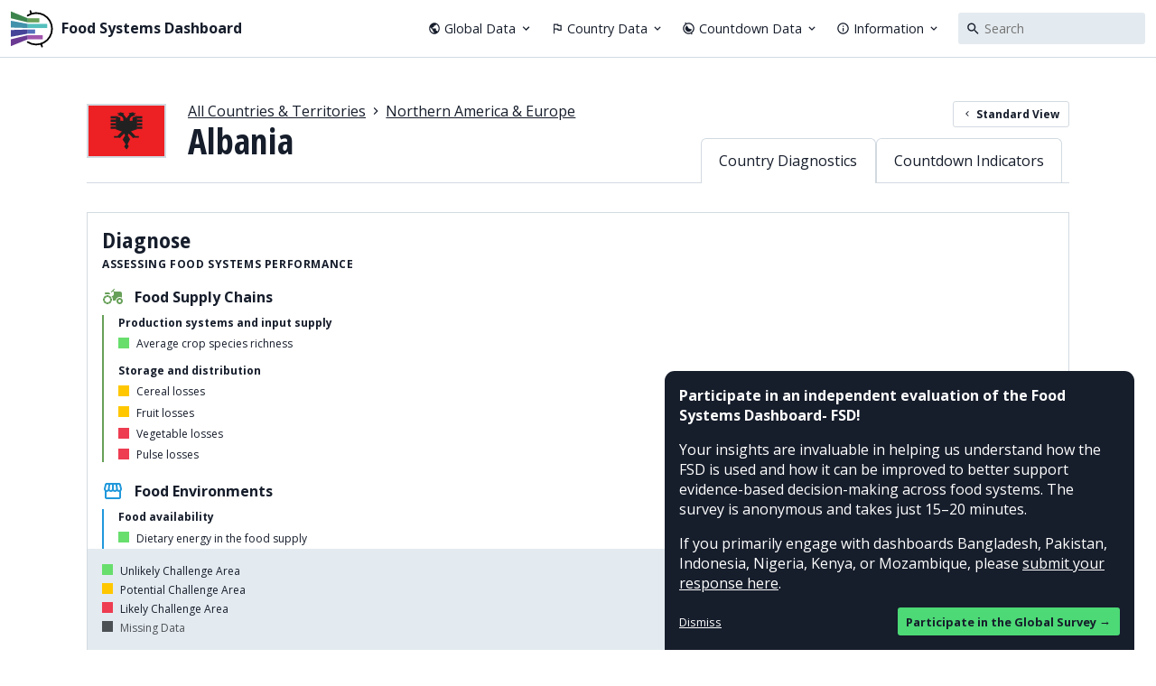

--- FILE ---
content_type: text/css; charset=utf-8
request_url: https://www.foodsystemsdashboard.org/_next/static/css/b57d7ac231339fce.css
body_size: 325
content:
.Modal_container__rG_tt{position:fixed;z-index:100;top:0;left:0;right:0;bottom:0;border-style:solid;background-color:rgba(var(--fsd-text-color-raw),.9);border-color:rgba(var(--fsd-text-color-raw),0);border-width:calc(var(--fsd-universal-spacing) * 2) calc(var(--fsd-universal-spacing) / 2) calc(var(--fsd-universal-spacing) / 2);overflow-y:auto}.Modal_container__rG_tt.Modal_dialog__ObYVU{padding:1rem}.Modal_container__rG_tt.Modal_dialog__ObYVU .Modal_modal__BlcpV{background:var(--fsd-background-color)}.Modal_container__rG_tt.Modal_dialog__ObYVU .Modal_content__I_pH0{padding:2rem}.Modal_closeButton__YjHCd{color:var(--fsd-background-color);position:fixed;top:calc(var(--fsd-universal-spacing) / 2);right:calc(var(--fsd-universal-spacing) / 2)}

--- FILE ---
content_type: text/css; charset=utf-8
request_url: https://www.foodsystemsdashboard.org/_next/static/css/23fcd8a55fc4a4ac.css
body_size: -64
content:
.HeaderDropdown_title__qjiO5{display:grid;grid-auto-flow:column;grid-gap:.25rem;gap:.25rem;align-items:center;justify-content:flex-start}.HeaderDropdown_menu__FduXZ{background-color:var(--fsd-background-color);border:var(--fsd-primary-border);display:grid;grid-gap:.5rem;gap:.5rem;padding:.8rem 1rem;z-index:1000}

--- FILE ---
content_type: text/css; charset=utf-8
request_url: https://www.foodsystemsdashboard.org/_next/static/css/93a8e2235da677cf.css
body_size: 475
content:
.page_scorecard__KEtrl{border:var(--fsd-primary-border);print-color-adjust:exact;-webkit-print-color-adjust:exact;page-break-after:always;break-after:always;margin:2rem 0}.page_content__eyNIY{display:grid;grid-gap:2rem;gap:2rem}.page_contentSection__5PMt7{display:grid;grid-gap:1.5rem;gap:1.5rem}.page_indicatorsHeading__dxHoP{display:grid;grid-template-columns:1fr auto;grid-gap:1rem;align-items:center}.page_graphSettings__MlEAr{border:var(--fsd-primary-border)}.page_sectorsGrid__5ZZmA{display:grid;grid-gap:3rem;gap:3rem;position:relative}.page_sector__tPQvm{display:grid;grid-gap:1rem;gap:1rem}@media screen{.page_indicatorGrid__sgny2{display:grid;grid-gap:1rem;gap:1rem;grid-template-columns:1fr 1fr;align-items:start}}@media print{.page_graphSettings__MlEAr,.page_subnationalLink__3CFx0{display:none}.page_indicatorGrid__sgny2{column-count:2}}

--- FILE ---
content_type: text/css; charset=utf-8
request_url: https://www.foodsystemsdashboard.org/_next/static/css/4b3f59aab0c32852.css
body_size: 14
content:
.page_container__7FSHv{display:grid;grid-gap:var(--fsd-universal-spacing);gap:var(--fsd-universal-spacing)}.page_countries__8ifnC{column-width:12rem;column-gap:2rem}.page_country__4N3u_{display:grid;grid-template-columns:2rem auto;grid-gap:.75rem;gap:.75rem;margin-bottom:1rem;align-items:center;page-break-inside:avoid;break-inside:avoid}.page_flag__ypjT4{border:var(--fsd-primary-border)}

--- FILE ---
content_type: text/css; charset=utf-8
request_url: https://www.foodsystemsdashboard.org/_next/static/css/4ddc06b90f55c96b.css
body_size: 605
content:
.page_body__eZMwB{display:grid;grid-gap:var(--fsd-universal-spacing);gap:var(--fsd-universal-spacing);padding:2rem 0;align-items:start}.page_content__WdYwH{display:grid;grid-gap:3rem;gap:3rem}.page_contentSection__PuYMe{display:grid;grid-gap:1.5rem;gap:1.5rem}.page_scorecard__J3hLc{border:var(--fsd-primary-border)}@media screen and (min-width:900px){.page_body__eZMwB{grid-template-columns:18rem 1fr;gap:3rem}.page_scorecard__J3hLc{position:-webkit-sticky;position:sticky;top:var(--fsd-universal-spacing);max-height:calc(100vh - var(--fsd-universal-spacing) * 2);overflow:auto}}.page_indicatorsHeading__Rh6HJ{display:grid;grid-template-columns:1fr auto;grid-gap:1rem;align-items:center}.page_graphSettings__zFIGr{border:var(--fsd-primary-border)}.page_sectorsGrid__MOPUK{display:grid;grid-gap:3rem;gap:3rem;position:relative}.page_sector__hnwVX{display:grid;grid-gap:1rem;gap:1rem}@media print{.page_graphSettings__zFIGr,.page_subnationalLink__wdSWZ{display:none}}

--- FILE ---
content_type: text/css; charset=utf-8
request_url: https://www.foodsystemsdashboard.org/_next/static/css/dc3a891e3998f465.css
body_size: -248
content:
.pageContents_container__JKB4X{display:grid;grid-gap:var(--fsd-universal-spacing);gap:var(--fsd-universal-spacing);padding:var(--fsd-universal-spacing)}

--- FILE ---
content_type: text/x-component
request_url: https://www.foodsystemsdashboard.org/?_rsc=m9cg9
body_size: 8808
content:
1:"$Sreact.fragment"
2:I[11761,["8465","static/chunks/f4898fe8-9cb1f008a0179680.js","2545","static/chunks/c16f53c3-e8ba86313035675e.js","2619","static/chunks/2619-024c323f8ca0f6aa.js","250","static/chunks/250-4739f12c3f901dd8.js","7055","static/chunks/7055-4da6a7d7b633528f.js","9072","static/chunks/9072-ce69c6babc0ab3a1.js","5515","static/chunks/5515-a52560d3c4b6b871.js","4747","static/chunks/4747-c3a64d6b2662f8cf.js","7301","static/chunks/7301-bf7a1efdac48738b.js","3479","static/chunks/3479-46eb6cb7b70c70c1.js","8411","static/chunks/8411-60d28a148865e43a.js","2084","static/chunks/2084-dfcca78be7ae00ae.js","9858","static/chunks/9858-518d03b20f73cd3c.js","7484","static/chunks/7484-acbce41d272eae67.js","7177","static/chunks/app/layout-cb64a1ecc9597535.js"],"Providers"]
3:I[49062,["8465","static/chunks/f4898fe8-9cb1f008a0179680.js","2545","static/chunks/c16f53c3-e8ba86313035675e.js","2619","static/chunks/2619-024c323f8ca0f6aa.js","250","static/chunks/250-4739f12c3f901dd8.js","7055","static/chunks/7055-4da6a7d7b633528f.js","9072","static/chunks/9072-ce69c6babc0ab3a1.js","5515","static/chunks/5515-a52560d3c4b6b871.js","4747","static/chunks/4747-c3a64d6b2662f8cf.js","7301","static/chunks/7301-bf7a1efdac48738b.js","3479","static/chunks/3479-46eb6cb7b70c70c1.js","8411","static/chunks/8411-60d28a148865e43a.js","2084","static/chunks/2084-dfcca78be7ae00ae.js","9858","static/chunks/9858-518d03b20f73cd3c.js","7484","static/chunks/7484-acbce41d272eae67.js","7177","static/chunks/app/layout-cb64a1ecc9597535.js"],"default"]
4:I[9766,[],""]
5:I[98924,[],""]
6:I[34511,["2545","static/chunks/c16f53c3-e8ba86313035675e.js","2619","static/chunks/2619-024c323f8ca0f6aa.js","250","static/chunks/250-4739f12c3f901dd8.js","7055","static/chunks/7055-4da6a7d7b633528f.js","9072","static/chunks/9072-ce69c6babc0ab3a1.js","5515","static/chunks/5515-a52560d3c4b6b871.js","3011","static/chunks/3011-a3cc96133d68ba5d.js","9703","static/chunks/9703-3a8a686914cc6303.js","7301","static/chunks/7301-bf7a1efdac48738b.js","733","static/chunks/733-2a37980eb75ca77a.js","8184","static/chunks/8184-34618e4100044732.js","9929","static/chunks/9929-d508751d51f8026b.js","1356","static/chunks/1356-c501e35f57ea7c37.js","7484","static/chunks/7484-acbce41d272eae67.js","8986","static/chunks/8986-5400076435b12230.js","8974","static/chunks/app/page-82f27b016981af69.js"],"Icon"]
7:I[69716,["2619","static/chunks/2619-024c323f8ca0f6aa.js","250","static/chunks/250-4739f12c3f901dd8.js","9072","static/chunks/9072-ce69c6babc0ab3a1.js","4345","static/chunks/app/not-found-e15bc54245fc80d5.js"],"NotFoundMessage"]
8:I[41402,["8465","static/chunks/f4898fe8-9cb1f008a0179680.js","2545","static/chunks/c16f53c3-e8ba86313035675e.js","2619","static/chunks/2619-024c323f8ca0f6aa.js","250","static/chunks/250-4739f12c3f901dd8.js","7055","static/chunks/7055-4da6a7d7b633528f.js","9072","static/chunks/9072-ce69c6babc0ab3a1.js","5515","static/chunks/5515-a52560d3c4b6b871.js","4747","static/chunks/4747-c3a64d6b2662f8cf.js","7301","static/chunks/7301-bf7a1efdac48738b.js","3479","static/chunks/3479-46eb6cb7b70c70c1.js","8411","static/chunks/8411-60d28a148865e43a.js","2084","static/chunks/2084-dfcca78be7ae00ae.js","9858","static/chunks/9858-518d03b20f73cd3c.js","7484","static/chunks/7484-acbce41d272eae67.js","7177","static/chunks/app/layout-cb64a1ecc9597535.js"],""]
9:I[25816,["8465","static/chunks/f4898fe8-9cb1f008a0179680.js","2545","static/chunks/c16f53c3-e8ba86313035675e.js","2619","static/chunks/2619-024c323f8ca0f6aa.js","250","static/chunks/250-4739f12c3f901dd8.js","7055","static/chunks/7055-4da6a7d7b633528f.js","9072","static/chunks/9072-ce69c6babc0ab3a1.js","5515","static/chunks/5515-a52560d3c4b6b871.js","4747","static/chunks/4747-c3a64d6b2662f8cf.js","7301","static/chunks/7301-bf7a1efdac48738b.js","3479","static/chunks/3479-46eb6cb7b70c70c1.js","8411","static/chunks/8411-60d28a148865e43a.js","2084","static/chunks/2084-dfcca78be7ae00ae.js","9858","static/chunks/9858-518d03b20f73cd3c.js","7484","static/chunks/7484-acbce41d272eae67.js","7177","static/chunks/app/layout-cb64a1ecc9597535.js"],"FeedbackPopup2025"]
b:I[24431,[],"OutletBoundary"]
d:I[15278,[],"AsyncMetadataOutlet"]
f:I[24431,[],"ViewportBoundary"]
11:I[24431,[],"MetadataBoundary"]
12:"$Sreact.suspense"
14:I[57150,[],""]
:HL["/_next/static/css/c64687e060cfbdf0.css","style"]
:HL["/_next/static/css/93e7980841c50319.css","style"]
:HL["/_next/static/css/b57d7ac231339fce.css","style"]
:HL["/_next/static/css/23fcd8a55fc4a4ac.css","style"]
:HL["/_next/static/css/f32db31642e0e457.css","style"]
:HL["/_next/static/css/49e2843996e86091.css","style"]
0:{"P":null,"b":"Q0It1SFTuA0U-zo2-LHhj","p":"","c":["",""],"i":false,"f":[[["",{"children":["__PAGE__",{}]},"$undefined","$undefined",true],["",["$","$1","c",{"children":[[["$","link","0",{"rel":"stylesheet","href":"/_next/static/css/c64687e060cfbdf0.css","precedence":"next","crossOrigin":"$undefined","nonce":"$undefined"}],["$","link","1",{"rel":"stylesheet","href":"/_next/static/css/93e7980841c50319.css","precedence":"next","crossOrigin":"$undefined","nonce":"$undefined"}],["$","link","2",{"rel":"stylesheet","href":"/_next/static/css/b57d7ac231339fce.css","precedence":"next","crossOrigin":"$undefined","nonce":"$undefined"}],["$","link","3",{"rel":"stylesheet","href":"/_next/static/css/23fcd8a55fc4a4ac.css","precedence":"next","crossOrigin":"$undefined","nonce":"$undefined"}],["$","link","4",{"rel":"stylesheet","href":"/_next/static/css/f32db31642e0e457.css","precedence":"next","crossOrigin":"$undefined","nonce":"$undefined"}]],["$","html",null,{"lang":"en","children":[["$","head",null,{"children":[["$","link",null,{"rel":"preconnect","href":"https://fonts.googleapis.com"}],["$","link",null,{"rel":"preconnect","href":"https://fonts.gstatic.com","crossOrigin":"use-credentials"}],["$","link",null,{"href":"https://fonts.googleapis.com/css2?family=Open+Sans:ital,wdth,wght@0,75..100,300..800;1,75..100,300..800&family=Source+Serif+4:ital,opsz,wght@0,8..60,200..900;1,8..60,200..900&family=Inconsolata:wght@200..900&display=swap","rel":"stylesheet"}],["$","link",null,{"rel":"icon","href":"/favicon.ico"}]]}],["$","body",null,{"children":[["$","$L2",null,{"children":["$","$L3",null,{"children":["$","$L4",null,{"parallelRouterKey":"children","error":"$undefined","errorStyles":"$undefined","errorScripts":"$undefined","template":["$","$L5",null,{}],"templateStyles":"$undefined","templateScripts":"$undefined","notFound":[["$","div",null,{"className":"ContentColumn_container___HSwL","children":["$","section",null,{"className":"not-found_container__LRagC","children":[["$","div",null,{"className":"not-found_illo__H_tJD","children":["$","$L6",null,{"icon":"404","size":"100%"}]}],["$","div",null,{"className":"Typography_column__2iMcN","children":[["$","div",null,{"className":"Typography_label__d_2JP","children":"404"}],["$","h1",null,{"className":"Typography_primaryHeading__zrEfe","children":"Weâ€™re sorry, but the page youâ€™re looking for is missing."}],["$","$L7",null,{}]]}]]}]}],[]],"forbidden":"$undefined","unauthorized":"$undefined"}]}]}],[["$","$L8",null,{"src":"https://www.googletagmanager.com/gtag/js?id=G-7Y4V62M0Y9","strategy":"afterInteractive"}],["$","$L8",null,{"id":"google-analytics","strategy":"afterInteractive","children":"\n              window.dataLayer = window.dataLayer || [];\n              function gtag(){window.dataLayer.push(arguments);}\n              gtag('js', new Date());\n\n              gtag('config', 'G-7Y4V62M0Y9');\n            "}]],["$","$L9",null,{}]]}]]}]]}],{"children":["__PAGE__",["$","$1","c",{"children":["$La",[["$","link","0",{"rel":"stylesheet","href":"/_next/static/css/49e2843996e86091.css","precedence":"next","crossOrigin":"$undefined","nonce":"$undefined"}]],["$","$Lb",null,{"children":["$Lc",["$","$Ld",null,{"promise":"$@e"}]]}]]}],{},null,false]},null,false],["$","$1","h",{"children":[null,[["$","$Lf",null,{"children":"$L10"}],null],["$","$L11",null,{"children":["$","div",null,{"hidden":true,"children":["$","$12",null,{"fallback":null,"children":"$L13"}]}]}]]}],false]],"m":"$undefined","G":["$14",[]],"s":false,"S":true}
10:[["$","meta","0",{"charSet":"utf-8"}],["$","meta","1",{"name":"viewport","content":"width=device-width, initial-scale=1"}]]
c:null
e:{"metadata":[["$","title","0",{"children":"Food Systems Dashboard"}]],"error":null,"digest":"$undefined"}
13:"$e:metadata"
15:I[52619,["2545","static/chunks/c16f53c3-e8ba86313035675e.js","2619","static/chunks/2619-024c323f8ca0f6aa.js","250","static/chunks/250-4739f12c3f901dd8.js","7055","static/chunks/7055-4da6a7d7b633528f.js","9072","static/chunks/9072-ce69c6babc0ab3a1.js","5515","static/chunks/5515-a52560d3c4b6b871.js","3011","static/chunks/3011-a3cc96133d68ba5d.js","9703","static/chunks/9703-3a8a686914cc6303.js","7301","static/chunks/7301-bf7a1efdac48738b.js","733","static/chunks/733-2a37980eb75ca77a.js","8184","static/chunks/8184-34618e4100044732.js","9929","static/chunks/9929-d508751d51f8026b.js","1356","static/chunks/1356-c501e35f57ea7c37.js","7484","static/chunks/7484-acbce41d272eae67.js","8986","static/chunks/8986-5400076435b12230.js","8974","static/chunks/app/page-82f27b016981af69.js"],""]
16:I[1400,["2545","static/chunks/c16f53c3-e8ba86313035675e.js","2619","static/chunks/2619-024c323f8ca0f6aa.js","250","static/chunks/250-4739f12c3f901dd8.js","7055","static/chunks/7055-4da6a7d7b633528f.js","9072","static/chunks/9072-ce69c6babc0ab3a1.js","5515","static/chunks/5515-a52560d3c4b6b871.js","3011","static/chunks/3011-a3cc96133d68ba5d.js","9703","static/chunks/9703-3a8a686914cc6303.js","7301","static/chunks/7301-bf7a1efdac48738b.js","733","static/chunks/733-2a37980eb75ca77a.js","8184","static/chunks/8184-34618e4100044732.js","9929","static/chunks/9929-d508751d51f8026b.js","1356","static/chunks/1356-c501e35f57ea7c37.js","7484","static/chunks/7484-acbce41d272eae67.js","8986","static/chunks/8986-5400076435b12230.js","8974","static/chunks/app/page-82f27b016981af69.js"],"Search"]
17:I[81356,["2545","static/chunks/c16f53c3-e8ba86313035675e.js","2619","static/chunks/2619-024c323f8ca0f6aa.js","250","static/chunks/250-4739f12c3f901dd8.js","7055","static/chunks/7055-4da6a7d7b633528f.js","9072","static/chunks/9072-ce69c6babc0ab3a1.js","5515","static/chunks/5515-a52560d3c4b6b871.js","3011","static/chunks/3011-a3cc96133d68ba5d.js","9703","static/chunks/9703-3a8a686914cc6303.js","7301","static/chunks/7301-bf7a1efdac48738b.js","733","static/chunks/733-2a37980eb75ca77a.js","8184","static/chunks/8184-34618e4100044732.js","9929","static/chunks/9929-d508751d51f8026b.js","1356","static/chunks/1356-c501e35f57ea7c37.js","7484","static/chunks/7484-acbce41d272eae67.js","8986","static/chunks/8986-5400076435b12230.js","8974","static/chunks/app/page-82f27b016981af69.js"],"Image"]
a:["$","section",null,{"className":"page_container__aoG4z","children":[["$","div",null,{"className":"page_masthead__rOak8","children":[["$","div",null,{"className":"page_mastheadInfo___Whd3","children":[["$","div",null,{"className":"page_title__3jonF","children":[["$","span",null,{"className":"page_inlineBold__gaqdC","children":"The Food Systems Dashboard"}]," ","gives a complete view of food systems by bringing together data from multiple sources."]}],["$","div",null,{"className":"page_actions__e35f9","children":[["$","$L15",null,{"href":"/information/about-the-dashboard","className":"Button_button__aJ0V6 Button_small__Dzghh","children":"More About the Dashboard"}],["$","$L15",null,{"href":"/information/about-food-systems","className":"Button_button__aJ0V6 Button_small__Dzghh","children":"More About Food Systems"}],["$","$L15",null,{"href":"/downloads","className":"Button_button__aJ0V6 Button_small__Dzghh","children":"Download Data"}]]}]]}],["$","div",null,{"className":"page_search__yb1BY","children":[["$","div",null,{"className":"Typography_label__d_2JP","children":"Search by Country, Territory, or Indicator"}],["$","div",null,{"className":"page_searchInput__spYJs","children":["$","div",null,{"className":"page_searchWrapper__AgJnb","children":["$","$L16",null,{"placeholder":"Try â€œIndonesiaâ€ or â€œAverage crop species richnessâ€..."}]}]}]]}]]}],["$","div",null,{"className":"page_section__61PEw","children":[["$","div",null,{"className":"page_iconTitleRow__4_4Hj","children":[["$","$L6",null,{"size":"3rem","icon":"Globe"}],["$","div",null,{"className":"$undefined","children":[["$","h2",null,{"className":"Typography_secondaryHeading__5fJsn","children":"Global Data"}],["$","p",null,{"className":"Typography_smallParagraph__mKH3G","children":"Data extracted from global databases and available across most countries at a national level"}]]}]]}],["$","div",null,{"className":"page_tileContainer__ks1GX","children":[["$","div",null,{"className":"page_tileWrapper__1MEhF","children":["$","$L15",null,{"href":"/indicators/outcomes/food-security/percent-of-the-population-who-cannot-afford-a-healthy-diet/map","className":"page_tile__23dd4","children":[["$","div",null,{"className":"page_imageWrapper__OufeY","children":["$","$L17",null,{"alt":"","fill":true,"src":"/_next/static/media/global-data.9b0e821e.jpg","className":"page_image__NPJyO"}]}],["$","div",null,{"className":"page_info__8u_Lr","children":[["$","div",null,{"className":"page_tileText__ovEtL","children":[["$","h2",null,{"className":"Typography_secondaryHeading__5fJsn","children":"Global Dashboard"}],["$","p",null,{"className":"Typography_smallParagraph__mKH3G","children":"View global data for hundreds of indicators spanning every aspect of food systems."}]]}],["$","$L6",null,{"icon":"Arrow Right","size":"2.5rem"}]]}]]}]}],["$","div",null,{"className":"page_tileWrapper__1MEhF","children":["$","$L15",null,{"href":"/countries","className":"page_tile__23dd4","children":[["$","div",null,{"className":"page_imageWrapper__OufeY","children":["$","$L17",null,{"alt":"","fill":true,"src":"/_next/static/media/country-profile.6e6f544b.jpg","className":"page_image__NPJyO"}]}],["$","div",null,{"className":"page_info__8u_Lr","children":[["$","div",null,{"className":"page_tileText__ovEtL","children":[["$","h2",null,{"className":"Typography_secondaryHeading__5fJsn","children":"Country Diagnostics"}],["$","p",null,{"className":"Typography_smallParagraph__mKH3G","children":"Dive into country and territory specific data, including our food systems diagnostics."}]]}],["$","$L6",null,{"icon":"Arrow Right","size":"2.5rem"}]]}]]}]}],["$","div",null,{"className":"page_tileWrapper__1MEhF","children":["$","$L15",null,{"href":"/policies-and-actions","className":"page_tile__23dd4","children":[["$","div",null,{"className":"page_imageWrapper__OufeY","children":["$","$L17",null,{"alt":"","fill":true,"src":"/_next/static/media/policies-and-actions.738ed049.jpg","className":"page_image__NPJyO"}]}],["$","div",null,{"className":"page_info__8u_Lr","children":[["$","div",null,{"className":"page_tileText__ovEtL","children":[["$","h2",null,{"className":"Typography_secondaryHeading__5fJsn","children":"Policies and Actions"}],["$","p",null,{"className":"Typography_smallParagraph__mKH3G","children":"Explore evidence-based interventions that can help improve outcomes of food systems."}]]}],["$","$L6",null,{"icon":"Arrow Right","size":"2.5rem"}]]}]]}]}]]}]]}],"$L18","$L19","$L1a","$L1b","$L1c"]}]
18:["$","div",null,{"className":"FeedbackBanner2025_container__Z8K0M","children":[["$","div",null,{"className":"FeedbackBanner2025_title__XMOPI","children":"Participate in an independent evaluation of the Food Systems Dashboard- FSD!"}],["$","p",null,{"className":"Typography_paragraph__hJh2k","children":"Your insights are invaluable in helping us understand how the FSD is used and how it can be improved to better support evidence-based decision-making across food systems. The survey is anonymous and takes just 15â€“20 minutes."}],["$","p",null,{"className":"Typography_paragraph__hJh2k","children":["If you primarily engage with dashboards Bangladesh, Pakistan, Indonesia, Nigeria, Kenya, or Mozambique, please"," ",["$","a",null,{"href":"https://athenamle.surveycto.com/collect/gain_fsd_countrysurvey_final?caseid=","children":"submit your response here"}],"."]}],["$","a",null,{"href":"https://athenamle.surveycto.com/collect/gain_fsd_globalsurvey_final?caseid=","className":"FeedbackBanner2025_primaryButton__bmfbO","children":"Participate in the Global Survey â†’"}]]}]
19:["$","div",null,{"className":"page_section__61PEw","children":[["$","div",null,{"className":"page_iconTitleRow__4_4Hj","children":[["$","$L6",null,{"size":"3rem","icon":"Flag"}],["$","div",null,{"className":"$undefined","children":[["$","h2",null,{"className":"Typography_secondaryHeading__5fJsn","children":"Country Data"}],["$","p",null,{"className":"Typography_smallParagraph__mKH3G","children":"Data collected and made available by individual countries and often available for several administrative levels"}]]}]]}],["$","div",null,{"className":"page_nationallyCollectedData__pWZK4","children":[["$","div",null,{"className":"page_nationalDataInfo__GsOaU","children":[["$","p",null,{"className":"Typography_paragraph__hJh2k","children":["Country Dashboards show data at the state/province and city level and are available in"," ",[null,["$","$L15","nga",{"href":"/countries/nga/subnational-data/indicators/admin-1","children":"Nigeria"}],", ",["$","$L15","moz",{"href":"/countries/moz/subnational-data/indicators/admin-1","children":"Mozambique"}],", ",["$","$L15","bgd",{"href":"/countries/bgd/subnational-data/indicators/admin-1","children":"Bangladesh"}],", ",["$","$L15","pak",{"href":"/countries/pak/subnational-data/indicators/admin-1","children":"Pakistan"}],", ",["$","$L15","ken",{"href":"/countries/ken/subnational-data/indicators/admin-1","children":"Kenya"}],", and ",["$","$L15","idn",{"href":"/countries/idn/subnational-data/indicators/admin-1","children":"Indonesia"}]],". Work is also underway on Country Dashboards in"," ",[null,"India",", ","Brazil",", ","Ethiopia",", ","Mexico",", and ","Rwanda"],"."]}],["$","h3",null,{"className":"Typography_tertiaryHeading__RTFWY","children":"Country Dashboards Available In"}],["$","div",null,{"className":"page_countriesList__fBh7o","children":[["$","$L15","bgd",{"href":"/countries/bgd/subnational-data/indicators/admin-1","className":"page_countryLink___qNqG","children":[["$","div",null,{"className":"CountryFlag_border__2mO2S","children":["$","svg",null,{"xmlns":"http://www.w3.org/2000/svg","viewBox":"0 85.333 513 342","style":{"maxWidth":"100%","display":"block"},"children":["$undefined",["$","path",null,{"fill":"#2d6e41","d":"M0 85.331h513v342H0z"}],["$","circle",null,{"fill":"#F40B32","cx":218.902,"cy":256.5,"r":115}]]}]}],"Bangladesh"]}],["$","div","bra",{"className":"page_countryLink___qNqG","children":[["$","div",null,{"className":"$undefined","children":["$","div",null,{"className":"CountryFlag_border__2mO2S","children":["$","svg",null,{"xmlns":"http://www.w3.org/2000/svg","viewBox":"0 0 513 342","style":{"maxWidth":"100%","display":"block"},"children":["$undefined",["$","path",null,{"fill":"#009b3a","d":"M0 0h513v342H0z"}],["$","path",null,{"fill":"#fedf00","d":"m256.5 19.3 204.9 151.4L256.5 322 50.6 170.7z"}],["$","circle",null,{"fill":"#FFF","cx":256.5,"cy":171,"r":80.4}],["$","path",null,{"fill":"#002776","d":"M215.9 165.7c-13.9 0-27.4 2.1-40.1 6 .6 43.9 36.3 79.3 80.3 79.3 27.2 0 51.3-13.6 65.8-34.3-24.9-31-63.2-51-106-51zm119 20.3c.9-5 1.5-10.1 1.5-15.4 0-44.4-36-80.4-80.4-80.4-33.1 0-61.5 20.1-73.9 48.6 10.9-2.2 22.1-3.4 33.6-3.4 46.8.1 89 19.5 119.2 50.6z"}]]}]}]}],["$","div",null,{"children":"Brazil"}],["$","div",null,{"className":"Badge_container__5dzDW","style":{"backgroundColor":"#4392AB","color":"#ffffff"},"children":"In Development"}]]}],["$","div","eth",{"className":"page_countryLink___qNqG","children":[["$","div",null,{"className":"$undefined","children":["$","div",null,{"className":"CountryFlag_border__2mO2S","children":["$","svg",null,{"xmlns":"http://www.w3.org/2000/svg","viewBox":"0 0 22.5 15","style":{"maxWidth":"100%","display":"block"},"children":["$undefined",["$","path",null,{"fill":"#20AA46","d":"M0 0h22.5v5H0V0z"}],["$","path",null,{"fill":"#E92F3B","d":"M0 10h22.5v5H0v-5z"}],["$","path",null,{"fill":"#FADF50","d":"M0 5h22.5v5H0V5z"}],["$","circle",null,{"fill":"#205CCA","cx":11.3,"cy":7.5,"r":5.2}],["$","g",null,{"stroke":"#FFDB3D","fill":"none","children":[["$","path",null,{"d":"m11.3 8.8-2.1 1.5.8-2.4-2-1.5h2.5l.8-2.3.8 2.3h2.6l-2.1 1.5.8 2.4-2.1-1.5zm-1-2.4h1.9M9.9 7.8l1.3 1m.8-2.6.7 1.8M10 7.9l.6-1.8M11 9l1.6-1.1","strokeWidth":0.5}],["$","path",null,{"d":"m8.7 3.9 1.1 1.6m4-1.7-1 1.6m-1.5 4.7V12M8.9 8.3 7.1 9m8.4 0-1.8-.7","strokeWidth":0.25}]]}]]}]}]}],["$","div",null,{"children":"Ethiopia"}],["$","div",null,{"className":"Badge_container__5dzDW","style":{"backgroundColor":"#4392AB","color":"#ffffff"},"children":"In Development"}]]}],"$L1d","$L1e","$L1f","$L20","$L21","$L22","$L23","$L24"]}]]}],"$L25"]}]]}]
1a:["$","div",null,{"className":"page_FSCIBlock__QFvYf","children":[["$","div",null,{"className":"page_FSCIMasthead__gVrH2","children":[["$","div",null,{"className":"page_FSCILogoLockup__6uW1v","children":[["$","div",null,{"className":"FSCILogo_FSCILogo__MibEz","children":[["$","svg",null,{"width":"70px","height":"70px","viewBox":"0 0 56 56","fill":"none","xmlns":"http://www.w3.org/2000/svg","children":[["$","path",null,{"d":"M27.2552 51.7798C13.8594 51.7798 2.99993 40.9203 2.99993 27.5245C2.99993 14.1287 13.8594 3.26922 27.2552 3.26923C40.651 3.26923 51.5105 14.1287 51.5105 27.5245C51.5105 40.9203 40.651 51.7798 27.2552 51.7798ZM27.2552 5.69475C15.199 5.69475 5.42546 15.4683 5.42546 27.5245C5.42546 39.5807 15.199 49.3543 27.2552 49.3543C39.3115 49.3543 49.085 39.5807 49.085 27.5245C49.085 15.4683 39.3115 5.69476 27.2552 5.69475Z","fill":"black"}],["$","rect",null,{"x":"19.262","y":"6.83405","width":"6.40641","height":"2.39812","rx":"1.19906","transform":"rotate(-108.024 19.262 6.83405)","fill":"black"}],["$","rect",null,{"x":"34.9504","y":"55.049","width":"6.40641","height":"2.39812","rx":"1.19906","transform":"rotate(-108.024 34.9504 55.049)","fill":"black"}],["$","path",null,{"d":"M21.6984 10.0946C18.8321 11.0084 16.2353 12.615 14.1382 14.7721C12.041 16.9292 10.5082 19.5702 9.67558 22.4612C8.84291 25.3522 8.73608 28.4039 9.36454 31.3461C9.99299 34.2882 11.3373 37.0299 13.2785 39.3284C15.2197 41.6269 17.6977 43.4111 20.4932 44.5232C23.2886 45.6352 26.3152 46.0406 29.3047 45.7036C32.2943 45.3665 35.1546 44.2974 37.6323 42.5909C40.1099 40.8843 42.1285 38.5931 43.5092 35.9201L27.2552 27.5245L21.6984 10.0946Z","fill":"#D20E49"}]]}],false]}],["$","div",null,{"className":"$undefined","children":[["$","h2",null,{"className":"Typography_secondaryHeading__5fJsn","children":"Countdown Data"}],["$","p",null,{"className":"Typography_smallParagraph__mKH3G","children":"Food Systems Countdown Initiative"}]]}]]}],["$","div",null,{"className":"page_FSCIInfo__YtyEW","children":[["$","p",null,{"className":"Typography_paragraph__hJh2k","children":"The Countdown is a collaborative effort to monitor global food systems. It brings together indicators that span food systems and provides annual analysis to inform policy, business, and NGO priorities and actions. It supports the transformation of food systems, so they become equitable, sustainable, and resilient and positively contribute to achieving the 2030 SDGs and other global goals."}],["$","a",null,{"href":"https://www.foodcountdown.org","className":"Button_button__aJ0V6 Button_small__Dzghh","target":"_blank","rel":"noreferrer","children":["More about the Countdown"," ",["$","$L6",null,{"icon":"External","size":"1.3em"}]]}]]}]]}],["$","div",null,{"className":"page_tileContainer__ks1GX","children":[["$","div",null,{"className":"page_tileWrapper__1MEhF","children":["$","$L15",null,{"href":"/fsci-indicators","className":"page_tile__23dd4","children":[["$","div",null,{"className":"page_imageWrapper__OufeY","children":["$","$L17",null,{"alt":"","fill":true,"src":"/_next/static/media/fsci-indicators.851424f7.jpg","className":"page_image__NPJyO"}]}],["$","div",null,{"className":"page_info__8u_Lr","children":[["$","div",null,{"className":"page_tileText__ovEtL","children":[["$","h2",null,{"className":"Typography_secondaryHeading__5fJsn","children":"Countdown Indicators"}],["$","p",null,{"className":"Typography_smallParagraph__mKH3G","children":"View data for hand-selected indicators belonging to the Countdown's five thematic areas."}]]}],["$","$L6",null,{"icon":"Arrow Right","size":"2.5rem"}]]}]]}]}],["$","div",null,{"className":"page_tileWrapper__1MEhF","children":["$","$L15",null,{"href":"/countries/fsci-data","className":"page_tile__23dd4","children":[["$","div",null,{"className":"page_imageWrapper__OufeY","children":["$","$L17",null,{"alt":"","fill":true,"src":"/_next/static/media/fsci-country-profiles.5627e27a.jpg","className":"page_image__NPJyO"}]}],["$","div",null,{"className":"page_info__8u_Lr","children":[["$","div",null,{"className":"page_tileText__ovEtL","children":[["$","h2",null,{"className":"Typography_secondaryHeading__5fJsn","children":"Countdown Country Profiles"}],"$L26"]}],"$L27"]}]]}]}],"$L28"]}]]}]
1b:["$","div",null,{"className":"page_partnerLogos__aKyLE","children":[["$","a",null,{"href":"https://www.gainhealth.org/","className":"page_logo__7fc9l","target":"_blank","rel":"noreferrer","children":["$","$L17",null,{"className":"page_logoImage__eK2JD","src":{"src":"/_next/static/media/gain.27eb6ab7.jpg","height":232,"width":420,"blurDataURL":"[data-uri]","blurWidth":8,"blurHeight":4},"alt":"GAIN: Global Alliance for Improved Nutrition"}]}],["$","a",null,{"href":"https://www.jhu.edu/","className":"page_logo__7fc9l","target":"_blank","rel":"noreferrer","children":["$","$L17",null,{"className":"page_logoImage__eK2JD","src":{"src":"/_next/static/media/jhu.03cc1a16.png","height":869,"width":4581,"blurDataURL":"[data-uri]","blurWidth":8,"blurHeight":2},"alt":"Johns Hopkins University"}]}],["$","a",null,{"href":"https://www.fao.org/home/en","className":"page_logo__7fc9l","target":"_blank","rel":"noreferrer","children":["$","$L17",null,{"className":"page_logoImage__eK2JD","src":{"src":"/_next/static/media/fao.6c442eb9.jpg","height":186,"width":464,"blurDataURL":"[data-uri]","blurWidth":8,"blurHeight":3},"alt":"FAO: Food and Agriculture Organization of the United Nations"}]}],["$","a",null,{"href":"https://cals.cornell.edu/","className":"page_logo__7fc9l","target":"_blank","rel":"noreferrer","children":["$","$L17",null,{"className":"page_logoImage__eK2JD","src":{"src":"/_next/static/media/cornell.5e019666.jpg","height":224,"width":646,"blurDataURL":"[data-uri]","blurWidth":8,"blurHeight":3},"alt":"Cornell CALS: College of Architectural and Life Sciences"}]}]]}]
1c:["$","div",null,{"className":"$undefined","children":["$","a",null,{"href":"mailto:info@foodsystemsdashboard.org","className":"ContactInfo_container__n26RH","children":["Question or comments? Email us at"," ",["$","span",null,{"className":"ContactInfo_linkHighlight__ejPGV","children":"info@foodsystemsdashboard.org"}]]}]}]
29:I[53920,["2545","static/chunks/c16f53c3-e8ba86313035675e.js","2619","static/chunks/2619-024c323f8ca0f6aa.js","250","static/chunks/250-4739f12c3f901dd8.js","7055","static/chunks/7055-4da6a7d7b633528f.js","9072","static/chunks/9072-ce69c6babc0ab3a1.js","5515","static/chunks/5515-a52560d3c4b6b871.js","3011","static/chunks/3011-a3cc96133d68ba5d.js","9703","static/chunks/9703-3a8a686914cc6303.js","7301","static/chunks/7301-bf7a1efdac48738b.js","733","static/chunks/733-2a37980eb75ca77a.js","8184","static/chunks/8184-34618e4100044732.js","9929","static/chunks/9929-d508751d51f8026b.js","1356","static/chunks/1356-c501e35f57ea7c37.js","7484","static/chunks/7484-acbce41d272eae67.js","8986","static/chunks/8986-5400076435b12230.js","8974","static/chunks/app/page-82f27b016981af69.js"],"SubnationalDashboardsMap"]
1d:["$","div","ind",{"className":"page_countryLink___qNqG","children":[["$","div",null,{"className":"$undefined","children":["$","div",null,{"className":"CountryFlag_border__2mO2S","children":["$","svg",null,{"xmlns":"http://www.w3.org/2000/svg","viewBox":"0 0 513 342","style":{"maxWidth":"100%","display":"block"},"children":["$undefined",["$","path",null,{"fill":"#181A93","d":"M17.3 0h478.4v342H17.3V0z"}],["$","path",null,{"fill":"#FFA44A","d":"M0 0h513v114H0V0z"}],["$","path",null,{"fill":"#1A9F0B","d":"M0 228h513v114H0V228z"}],["$","path",null,{"fill":"#FFF","d":"M0 114h513v114H0V114z"}],["$","circle",null,{"fill":"#FFF","cx":256.5,"cy":171,"r":34.2}],["$","path",null,{"fill":"#181A93","d":"M256.5 216.6c-25.1 0-45.6-20.5-45.6-45.6s20.5-45.6 45.6-45.6 45.6 20.5 45.6 45.6-20.5 45.6-45.6 45.6zm0-11.4c18.2 0 34.2-16 34.2-34.2s-15.9-34.2-34.2-34.2-34.2 16-34.2 34.2 16 34.2 34.2 34.2z"}],["$","circle",null,{"fill":"#181A93","cx":256.5,"cy":171,"r":22.8}]]}]}]}],["$","div",null,{"children":"India"}],["$","div",null,{"className":"Badge_container__5dzDW","style":{"backgroundColor":"#4392AB","color":"#ffffff"},"children":"In Development"}]]}]
1e:["$","$L15","idn",{"href":"/countries/idn/subnational-data/indicators/admin-1","className":"page_countryLink___qNqG","children":[["$","div",null,{"className":"CountryFlag_border__2mO2S","children":["$","svg",null,{"xmlns":"http://www.w3.org/2000/svg","viewBox":"0 0 513 342","style":{"maxWidth":"100%","display":"block"},"children":["$undefined",["$","path",null,{"fill":"#FFF","d":"M0 0h513v342H0z"}],["$","path",null,{"fill":"#E00","d":"M0 0h513v171H0z"}]]}]}],"Indonesia"]}]
1f:["$","$L15","ken",{"href":"/countries/ken/subnational-data/indicators/admin-1","className":"page_countryLink___qNqG","children":[["$","div",null,{"className":"CountryFlag_border__2mO2S","children":["$","svg",null,{"xmlns":"http://www.w3.org/2000/svg","viewBox":"0 0 513 342","style":{"maxWidth":"100%","display":"block"},"children":["$undefined",["$","path",null,{"fill":"#FFF","d":"M0 0h513v342H0z"}],["$","path",null,{"d":"M0 0h512v90.579H0z"}],["$","path",null,{"fill":"#496E2D","d":"M0 251h513v91H0z"}],["$","path",null,{"fill":"#A2001D","d":"M0 114h513v114H0z"}],["$","g",null,{"fill":"#FFF","children":[["$","path",null,{"d":"m323.3 54.5-25.6-11.8L256 137l-41.7-94.3-25.6 11.8 51.8 116.2-51.8 116.2 25.6 11.8 41.7-94.4 41.7 94.4 25.6-11.8-51.8-116.2z"}],["$","path",null,{"d":"M273.4 65.6c-9.9-10.8-17.4-17-17.4-17s-7.5 6.2-17.4 17v210.1c9.9 10.8 17.4 17 17.4 17s7.5-6.2 17.4-17V65.6z"}]]}],["$","path",null,{"d":"M209 105.9v129.5c10.5 18.5 23.3 33.7 32.9 43.8V62.1c-9.6 10.1-22.4 25.3-32.9 43.8zm94 0c-10.5-18.5-23.3-33.7-32.9-43.8v217.2c9.6-10.1 22.4-25.3 32.9-43.8V105.9z","fill":"#A2001D"}],["$","path",null,{"d":"M303 105.9v129.5c10.6-18.8 18.8-41 18.8-64.8s-8.2-45.9-18.8-64.7zm-94 0v129.5c-10.6-18.8-18.8-41-18.8-64.8s8.2-45.9 18.8-64.7z"}]]}]}],"Kenya"]}]
20:["$","div","mex",{"className":"page_countryLink___qNqG","children":[["$","div",null,{"className":"$undefined","children":["$","div",null,{"className":"CountryFlag_border__2mO2S","children":["$","svg",null,{"xmlns":"http://www.w3.org/2000/svg","viewBox":"0 0 513 342","style":{"maxWidth":"100%","display":"block"},"children":["$undefined",["$","path",null,{"fill":"#dc2339","d":"M342 0H0v341.3h513V0z"}],["$","path",null,{"fill":"#11865d","d":"M0 0h171v342H0z"}],["$","path",null,{"fill":"#FFF","d":"M171 0h171v342H171z"}],["$","path",null,{"fill":"#8C9157","d":"M195.8 171.2c0 21.6 11.5 41.7 30.3 52.5 5.8 3.4 13.2 1.4 16.6-4.4 3.4-5.8 1.4-13.2-4.4-16.6-11.3-6.5-18.2-18.5-18.2-31.5 0-6.7-5.4-12.1-12.1-12.1-6.7 0-12.2 5.4-12.2 12.1zm93.4 51.1c17.5-11.1 28-30.4 28-51.1 0-6.7-5.4-12.1-12.1-12.1s-12.1 5.4-12.1 12.1c0 12.4-6.3 24-16.8 30.7-5.7 3.5-7.5 10.9-4.1 16.7s10.9 7.5 16.7 4.1c0-.2.2-.3.4-.4z"}],["$","ellipse",null,{"fill":"#C59262","cx":256.5,"cy":159.1,"rx":24.3,"ry":36.4}]]}]}]}],["$","div",null,{"children":"Mexico"}],["$","div",null,{"className":"Badge_container__5dzDW","style":{"backgroundColor":"#4392AB","color":"#ffffff"},"children":"In Development"}]]}]
21:["$","$L15","moz",{"href":"/countries/moz/subnational-data/indicators/admin-1","className":"page_countryLink___qNqG","children":[["$","div",null,{"className":"CountryFlag_border__2mO2S","children":["$","svg",null,{"xmlns":"http://www.w3.org/2000/svg","viewBox":"0 85.333 513 342","style":{"maxWidth":"100%","display":"block"},"children":["$undefined",["$","path",null,{"fill":"#FFF","d":"M0 85.333h513v342H0z"}],["$","path",null,{"fill":"#f4d900","d":"M0 323.333h513v104H0z"}],["$","path",null,{"fill":"#006d66","d":"M0 85.333h513v104H0z"}],["$","path",null,{"d":"M0 204.333h513v104H0z"}],["$","path",null,{"fill":"#cb0f31","d":"M256 256.006 0 426.668V85.331z"}],["$","path",null,{"fill":"#f4d900","d":"m83.477 195.132 15.107 46.498h48.894l-39.554 28.739 15.107 46.499-39.554-28.738-39.555 28.738 15.11-46.499-39.554-28.739H68.37z"}]]}]}],"Mozambique"]}]
22:["$","$L15","nga",{"href":"/countries/nga/subnational-data/indicators/admin-1","className":"page_countryLink___qNqG","children":[["$","div",null,{"className":"CountryFlag_border__2mO2S","children":["$","svg",null,{"xmlns":"http://www.w3.org/2000/svg","viewBox":"0 85.5 513 342","style":{"maxWidth":"100%","display":"block"},"children":["$undefined",["$","path",null,{"fill":"#FFF","d":"M0 85.5h513v342H0z"}],["$","path",null,{"d":"M0 85.5h171v342H0zm342 0h171v342H342z","fill":"#007b23"}]]}]}],"Nigeria"]}]
23:["$","$L15","pak",{"href":"/countries/pak/subnational-data/indicators/admin-1","className":"page_countryLink___qNqG","children":[["$","div",null,{"className":"CountryFlag_border__2mO2S","children":["$","svg",null,{"xmlns":"http://www.w3.org/2000/svg","viewBox":"0 85.333 512 341.333","style":{"maxWidth":"100%","display":"block"},"children":["$undefined",["$","g",null,{"fill":"#FFF","children":[["$","path",null,{"d":"m393.508 170.516 17.512 18.875 23.363-10.821-12.541 22.487 17.513 18.876-25.263-4.978-12.539 22.488-3.073-25.564-25.263-4.978 23.363-10.82z"}],["$","path",null,{"d":"M0 85.343h512v341.326H0z"}]]}],["$","path",null,{"fill":"#01411c","d":"M128 85.331h384v341.337H128z"}],["$","path",null,{"d":"M361.909 298.793c-31.037 22.426-74.378 15.446-96.804-15.592-22.427-31.038-15.446-74.379 15.593-96.804 9.677-6.992 20.55-11.125 31.613-12.563-21.283-3.183-43.777 1.613-62.598 15.211-38.2 27.602-46.792 80.944-19.191 119.145 27.601 38.199 80.944 46.792 119.145 19.189 18.82-13.598 30.436-33.448 34.096-54.655-4.839 10.05-12.176 19.076-21.854 26.069zm-1.329-125.904 17.484 18.842 23.322-10.802-12.519 22.447 17.483 18.844-25.219-4.968-12.519 22.45-3.067-25.521-25.22-4.969 23.323-10.802z","fill":"#FFF"}]]}]}],"Pakistan"]}]
24:["$","div","rwa",{"className":"page_countryLink___qNqG","children":[["$","div",null,{"className":"$undefined","children":["$","div",null,{"className":"CountryFlag_border__2mO2S","children":["$","svg",null,{"xmlns":"http://www.w3.org/2000/svg","viewBox":"0 85.333 512 341.333","style":{"maxWidth":"100%","display":"block"},"children":["$undefined",["$","path",null,{"fill":"#338AF3","d":"M0 85.331h512v341.337H0z"}],["$","path",null,{"fill":"#FFDA44","d":"M0 255.994h512v81.619H0z"}],["$","path",null,{"fill":"#496E2D","d":"M0 337.614h512v89.043H0z"}],["$","path",null,{"fill":"#FFDA44","d":"m278.261 185.209 20.844 9.804-11.099 20.186 22.632-4.33 2.868 22.865 15.765-16.816 15.766 16.816 2.867-22.865 22.633 4.33-11.099-20.186 20.843-9.804-20.844-9.805 11.1-20.185-22.633 4.329-2.868-22.864-15.765 16.816-15.766-16.816-2.867 22.864-22.634-4.329 11.1 20.187z"}]]}]}]}],["$","div",null,{"children":"Rwanda"}],["$","div",null,{"className":"Badge_container__5dzDW","style":{"backgroundColor":"#4392AB","color":"#ffffff"},"children":"In Development"}]]}]
25:["$","div",null,{"className":"page_map__dud_L","children":["$","$L29",null,{"dashboards":[{"countryCode":"bgd","alpha2Code":"BD","alpha3Code":"BGD","name":"Bangladesh","tooltip":"View Bangladesh","color":"#4A87B4","href":"routes.subnationalDashboard(country.alpha3Code)"},{"countryCode":"bra","alpha2Code":"BR","alpha3Code":"BRA","name":"Brazil","tooltip":"Brazil (In Development)","color":"#93B2C9"},{"countryCode":"eth","alpha2Code":"ET","alpha3Code":"ETH","name":"Ethiopia","tooltip":"Ethiopia (In Development)","color":"#93B2C9"},{"countryCode":"ind","alpha2Code":"IN","alpha3Code":"IND","name":"India","tooltip":"India (In Development)","color":"#93B2C9"},{"countryCode":"idn","alpha2Code":"ID","alpha3Code":"IDN","name":"Indonesia","tooltip":"View Indonesia","color":"#4A87B4","href":"routes.subnationalDashboard(country.alpha3Code)"},{"countryCode":"ken","alpha2Code":"KE","alpha3Code":"KEN","name":"Kenya","tooltip":"View Kenya","color":"#4A87B4","href":"routes.subnationalDashboard(country.alpha3Code)"},{"countryCode":"mex","alpha2Code":"MX","alpha3Code":"MEX","name":"Mexico","tooltip":"Mexico (In Development)","color":"#93B2C9"},{"countryCode":"moz","alpha2Code":"MZ","alpha3Code":"MOZ","name":"Mozambique","tooltip":"View Mozambique","color":"#4A87B4","href":"routes.subnationalDashboard(country.alpha3Code)"},{"countryCode":"nga","alpha2Code":"NG","alpha3Code":"NGA","name":"Nigeria","tooltip":"View Nigeria","color":"#4A87B4","href":"routes.subnationalDashboard(country.alpha3Code)"},{"countryCode":"pak","alpha2Code":"PK","alpha3Code":"PAK","name":"Pakistan","tooltip":"View Pakistan","color":"#4A87B4","href":"routes.subnationalDashboard(country.alpha3Code)"},{"countryCode":"rwa","alpha2Code":"RW","alpha3Code":"RWA","name":"Rwanda","tooltip":"Rwanda (In Development)","color":"#93B2C9"}]}]}]
26:["$","p",null,{"className":"Typography_smallParagraph__mKH3G","children":"Compare Country-specific data for Countdown indicators to regional and global averages."}]
27:["$","$L6",null,{"icon":"Arrow Right","size":"2.5rem"}]
28:["$","div",null,{"className":"page_tileWrapper__1MEhF","children":["$","$L15",null,{"href":"/fsci-interactions","className":"page_tile__23dd4","children":[["$","div",null,{"className":"page_imageWrapper__OufeY","children":["$","$L17",null,{"alt":"","fill":true,"src":"/_next/static/media/fsci-interactions-thumbnail.5c4159b7.jpg","className":"page_image__NPJyO"}]}],["$","div",null,{"className":"page_info__8u_Lr","children":[["$","div",null,{"className":"page_tileText__ovEtL","children":[["$","h2",null,{"className":"Typography_secondaryHeading__5fJsn","children":"Countdown Indicator Interactions"}],["$","p",null,{"className":"Typography_smallParagraph__mKH3G","children":"Explore how indicators influence and are influenced by each other."}]]}],["$","$L6",null,{"icon":"Arrow Right","size":"2.5rem"}]]}]]}]}]


--- FILE ---
content_type: application/javascript; charset=utf-8
request_url: https://www.foodsystemsdashboard.org/_next/static/chunks/919-c048b883347ce355.js
body_size: 7953
content:
(self.webpackChunk_N_E=self.webpackChunk_N_E||[]).push([[919],{5339:e=>{e.exports=function(e){for(var a=-1,n=null==e?0:e.length,t=0,r=[];++a<n;){var s=e[a];s&&(r[t++]=s)}return r}},19998:(e,a,n)=>{"use strict";n.d(a,{T:()=>C});var t=n(95155),r=n(81931),s=n.n(r),o=n(20063),l=n(49866),i=n(82188),c=n(72708),u=n(9022),d=n(40037);let C=e=>{let{title:a,description:n,searchQuery:r,setSearchQuery:C,filteredCountries:M,mapLinkedItemName:A,mapData:N}=e,h=(0,u.f)("/data/world-map.json"),_=(0,o.useRouter)();return(0,t.jsxs)("div",{className:s().container,children:[(0,t.jsxs)("div",{className:s().header,children:[(0,t.jsxs)("div",{className:s().title,children:[(0,t.jsx)(l.TH,{children:a}),(0,t.jsx)(l.fz,{children:n})]}),(0,t.jsx)(c.k,{placeholder:"Search Countries & Territories",value:r,onChange:e=>{C(e.currentTarget.value)},icon:"Search",onClear:()=>C(""),onReturn:()=>{null!=M&&null!=M[0].alpha3Code&&_.push(i.kY(M[0].alpha3Code))}})]}),r.length<2&&(0,t.jsx)("div",{className:s().map,children:null!=h&&(0,t.jsx)(d.Z,{topology:h,data:N,linkedItemName:A})})]})}},20063:(e,a,n)=>{"use strict";var t=n(47260);n.o(t,"useParams")&&n.d(a,{useParams:function(){return t.useParams}}),n.o(t,"usePathname")&&n.d(a,{usePathname:function(){return t.usePathname}}),n.o(t,"useRouter")&&n.d(a,{useRouter:function(){return t.useRouter}}),n.o(t,"useSearchParams")&&n.d(a,{useSearchParams:function(){return t.useSearchParams}})},29873:(e,a,n)=>{"use strict";n.d(a,{E:()=>o});var t=n(95155),r=n(89095),s=n.n(r);let o=e=>{let{color:a="#4392AB",textColor:n,children:r}=e;return(0,t.jsx)("div",{className:s().container,style:{backgroundColor:a,color:null!=n?n:"#ffffff"},children:r})}},31936:e=>{e.exports={border:"CountryFlag_border__2mO2S",placeholder:"CountryFlag_placeholder__CdQs7"}},34511:(e,a,n)=>{"use strict";n.r(a),n.d(a,{ICONS:()=>J,Icon:()=>k});var t,r,s,o,l=n(95155),i=n(90141),c=n.n(i),u=n(12115);function d(){return(d=Object.assign?Object.assign.bind():function(e){for(var a=1;a<arguments.length;a++){var n=arguments[a];for(var t in n)Object.prototype.hasOwnProperty.call(n,t)&&(e[t]=n[t])}return e}).apply(this,arguments)}var C=n(66271),M=n(39574),A=n(44750),N=n(69261),h=n(12830),_=n(18264),L=n(45371),T=n(84633),S=n(78793),p=n(34163),R=n(16526),G=n(18397),E=n(86865),m=n(52239),g=n(11933),B=n(9199),I=n(56477),P=n(38684),v=n(19083),y=n(57938),x=n(56881),K=n(39236),F=n(48916),U=n(89857),b=n(11215),O=n(79777),D=n(67069),H=n(8107),j=n(84554),f=n(52605),V=n(39492),Z=n(40406),w=n(82657),W=n(92850),Y=n(1599);let J={Default:C.A,Drivers:M.A,"Food Supply Chains":A.A,"Food Environments":N.A,"Individual Factors":h.A,"Consumer Behavior":_.A,Outcomes:L.A,Expand:T.A,Collapse:S.A,"Arrow Right":p.A,"Arrow Left":R.A,Search:G.A,Download:E.A,External:m.A,Play:g.A,Pause:B.A,Close:I.A,Menu:P.A,Info:v.A,Globe:y.A,Flag:x.A,Compare:K.A,Print:F.A,404:U.A,"Policies and Actions":b.A,"Cross-Cutting Issues":O.A,Circle:D.A,Map:H.A,PieChart:j.A,Filter:f.A,Location:V.A,FSCI:function(e){return u.createElement("svg",d({width:18,height:18,viewBox:"0 0 18 18",fill:"none",xmlns:"http://www.w3.org/2000/svg"},e),t||(t=u.createElement("path",{fillRule:"evenodd",clipRule:"evenodd",d:"M9 15C12.3137 15 15 12.3137 15 9C15 5.68629 12.3137 3 9 3C5.68629 3 3 5.68629 3 9C3 12.3137 5.68629 15 9 15ZM9 16.5C13.1421 16.5 16.5 13.1421 16.5 9C16.5 4.85786 13.1421 1.5 9 1.5C4.85786 1.5 1.5 4.85786 1.5 9C1.5 13.1421 4.85786 16.5 9 16.5Z"})),r||(r=u.createElement("path",{d:"M6.85696 5.06005C6.20903 5.41248 5.65802 5.91925 5.25273 6.53549C4.84744 7.15173 4.60038 7.85842 4.53344 8.59294C4.4665 9.32747 4.58174 10.0672 4.86896 10.7465C5.15617 11.4259 5.6065 12.0239 6.18005 12.4877C6.7536 12.9514 7.43266 13.2665 8.15709 13.4051C8.88152 13.5438 9.62896 13.5016 10.3332 13.2823C11.0374 13.0631 11.6767 12.6735 12.1944 12.1482C12.7122 11.6229 13.0923 10.978 13.3013 10.2706L8.99999 9L6.85696 5.06005Z"})),s||(s=u.createElement("path",{fillRule:"evenodd",clipRule:"evenodd",d:"M5.02816 3.62055L3.8505 1.58078L5.14954 0.83078L6.3272 2.87055L5.02816 3.62055Z"})),o||(o=u.createElement("path",{fillRule:"evenodd",clipRule:"evenodd",d:"M12.8505 17.1692L11.7392 15.2444L13.0382 14.4944L14.1495 16.4192L12.8505 17.1692Z"})))},Graph:Z.A,Chart:w.A,Table:W.A,Warning:Y.A},k=e=>{let{icon:a,size:n="1em",color:t,inline:r}=e,s=J[a];return null==s?(0,l.jsx)(C.A,{className:c().icon,width:n,height:n,style:{color:t,display:r?"inline-block":"block"}}):(0,l.jsx)(s,{className:c().icon,width:n,height:n,style:{color:t,display:r?"inline-block":"block"}})}},47101:(e,a,n)=>{"use strict";n.d(a,{$:()=>d});var t=n(95155),r=n(85203),s=n.n(r),o=n(89032),l=n.n(o),i=n(52619),c=n.n(i),u=n(34511);let d=e=>{let{children:a,href:n,size:r="small",secondary:o=!1,outbound:i=!1,...d}=e,C=s()(l().button,l()[r],{[l().secondary]:o});return null==n?(0,t.jsx)("button",{className:C,...d,children:a}):!0==i?(0,t.jsxs)("a",{href:n,className:C,target:"_blank",rel:"noreferrer",children:[a," ",(0,t.jsx)(u.Icon,{icon:"External",size:"1.3em"})]}):(0,t.jsx)(c(),{href:n,className:C,children:a})}},49866:(e,a,n)=>{"use strict";n.d(a,{JU:()=>A,KT:()=>L,TH:()=>l,a:()=>_,an:()=>h,d$:()=>T,fz:()=>d,mt:()=>M,pQ:()=>i,pj:()=>c,rD:()=>C,v1:()=>u,xF:()=>N});var t=n(95155),r=n(75161),s=n.n(r),o=n(12115);let l=e=>{let{as:a="h1",children:n,...t}=e;return(0,o.createElement)(a,{className:s().primaryHeading,...t},n)},i=e=>{let{as:a="h2",children:n,...t}=e;return(0,o.createElement)(a,{className:s().secondaryHeading,...t},n)},c=e=>{let{as:a="h3",children:n,...t}=e;return(0,o.createElement)(a,{className:s().tertiaryHeading,...t},n)},u=e=>{let{as:a="h4",children:n,...t}=e;return(0,o.createElement)(a,{className:s().quaternaryHeading,...t},n)},d=e=>{let{as:a="p",children:n,...t}=e;return(0,o.createElement)(a,{className:s().paragraph,...t},n)},C=e=>{let{as:a="ul",children:n,...t}=e;return(0,o.createElement)(a,{className:s().unorderedList,...t},n)},M=e=>{let{as:a="p",children:n,...t}=e;return(0,o.createElement)(a,{className:s().smallParagraph,...t},n)},A=e=>{let{as:a="div",children:n,...t}=e;return(0,o.createElement)(a,{className:s().label,...t},n)},N=e=>{let{as:a="div",children:n,...t}=e;return(0,o.createElement)(a,{className:s().smallText,...t},n)},h=e=>{let{as:a="div",children:n,...t}=e;return(0,o.createElement)(a,{className:s().bigText,...t},n)},_=e=>{let{as:a="div",children:n,...t}=e;return(0,o.createElement)(a,{className:s().displayNumber,...t},n)},L=e=>{let{as:a="div",children:n,...t}=e;return(0,o.createElement)(a,{className:s().byline,...t},n)},T=()=>(0,t.jsx)("hr",{className:s().horizontalRule})},50869:(e,a,n)=>{"use strict";n.d(a,{J:()=>u});var t=n(95155),r=n(85203),s=n.n(r),o=n(31936),l=n.n(o),i=n(72017);let c={AFG:"AF",ALA:"AX",ALB:"AL",DZA:"DZ",ASM:"AS",AND:"AD",AGO:"AO",AIA:"AI",ATA:"AQ",ATG:"AG",ARG:"AR",ARM:"AM",ABW:"AW",AUS:"AU",AUT:"AT",AZE:"AZ",BHS:"BS",BHR:"BH",BGD:"BD",BRB:"BB",BLR:"BY",BEL:"BE",BLZ:"BZ",BEN:"BJ",BMU:"BM",BTN:"BT",BOL:"BO",BES:"BQ",BIH:"BA",BWA:"BW",BVT:"BV",BRA:"BR",IOT:"IO",BRN:"BN",BGR:"BG",BFA:"BF",BDI:"BI",CPV:"CV",KHM:"KH",CMR:"CM",CAN:"CA",CYM:"KY",CAF:"CF",TCD:"TD",CHL:"CL",CHN:"CN",CXR:"CX",CCK:"CC",COL:"CO",COM:"KM",COG:"CG",COD:"CD",COK:"CK",CRI:"CR",CIV:"CI",HRV:"HR",CUB:"CU",CUW:"CW",CYP:"CY",CZE:"CZ",DNK:"DK",DJI:"DJ",DMA:"DM",DOM:"DO",ECU:"EC",EGY:"EG",SLV:"SV",GNQ:"GQ",ERI:"ER",EST:"EE",SWZ:"SZ",ETH:"ET",FLK:"FK",FRO:"FO",FJI:"FJ",FIN:"FI",FRA:"FR",GUF:"GF",PYF:"PF",ATF:"TF",GAB:"GA",GMB:"GM",GEO:"GE",DEU:"DE",GHA:"GH",GIB:"GI",GRC:"GR",GRL:"GL",GRD:"GD",GLP:"GP",GUM:"GU",GTM:"GT",GGY:"GG",GIN:"GN",GNB:"GW",GUY:"GY",HTI:"HT",HMD:"HM",VAT:"VA",HND:"HN",HKG:"HK",HUN:"HU",ISL:"IS",IND:"IN",IDN:"ID",IRN:"IR",IRQ:"IQ",IRL:"IE",IMN:"IM",ISR:"IL",ITA:"IT",JAM:"JM",JPN:"JP",JEY:"JE",JOR:"JO",KAZ:"KZ",KEN:"KE",KIR:"KI",PRK:"KP",KOR:"KR",KWT:"KW",KGZ:"KG",LAO:"LA",LVA:"LV",LBN:"LB",LSO:"LS",LBR:"LR",LBY:"LY",LIE:"LI",LTU:"LT",LUX:"LU",MAC:"MO",MDG:"MG",MWI:"MW",MYS:"MY",MDV:"MV",MLI:"ML",MLT:"MT",MHL:"MH",MTQ:"MQ",MRT:"MR",MUS:"MU",MYT:"YT",MEX:"MX",FSM:"FM",MDA:"MD",MCO:"MC",MNG:"MN",MNE:"ME",MSR:"MS",MAR:"MA",MOZ:"MZ",MMR:"MM",NAM:"NA",NRU:"NR",NPL:"NP",NLD:"NL",NCL:"NC",NZL:"NZ",NIC:"NI",NER:"NE",NGA:"NG",NIU:"NU",NFK:"NF",MKD:"MK",MNP:"MP",NOR:"NO",OMN:"OM",PAK:"PK",PLW:"PW",PSE:"PS",PAN:"PA",PNG:"PG",PRY:"PY",PER:"PE",PHL:"PH",PCN:"PN",POL:"PL",PRT:"PT",PRI:"PR",QAT:"QA",REU:"RE",ROU:"RO",RUS:"RU",RWA:"RW",BLM:"BL",SHN:"SH",KNA:"KN",LCA:"LC",MAF:"MF",SPM:"PM",VCT:"VC",WSM:"WS",SMR:"SM",STP:"ST",SAU:"SA",SEN:"SN",SRB:"RS",SYC:"SC",SLE:"SL",SGP:"SG",SXM:"SX",SVK:"SK",SVN:"SI",SLB:"SB",SOM:"SO",ZAF:"ZA",SGS:"GS",SSD:"SS",ESP:"ES",LKA:"LK",SDN:"SD",SUR:"SR",SJM:"SJ",SWE:"SE",CHE:"CH",SYR:"SY",TWN:"TW",TJK:"TJ",TZA:"TZ",THA:"TH",TLS:"TL",TGO:"TG",TKL:"TK",TON:"TO",TTO:"TT",TUN:"TN",TUR:"TR",TKM:"TM",TCA:"TC",TUV:"TV",UGA:"UG",UKR:"UA",ARE:"AE",GBR:"GB",USA:"US",UMI:"UM",URY:"UY",UZB:"UZ",VUT:"VU",VEN:"VE",VNM:"VN",VGB:"VG",VIR:"VI",WLF:"WF",ESH:"EH",YEM:"YE",ZMB:"ZM",ZWE:"ZW"},u=e=>{let{code:a,border:n=!0}=e,r=null!=e.alpha2Code?e.alpha2Code:null!=a?c[a.toUpperCase()]:null;if(null==r)return(0,t.jsx)("div",{className:l().placeholder});let o=i[r];if(null==o)throw Error('Flag could not be found for "'.concat(r,'"'));return(0,t.jsx)("div",{className:s()(l().container,{[l().border]:n}),children:(0,t.jsx)(o,{style:{maxWidth:"100%",display:"block"}})})}},56285:(e,a,n)=>{"use strict";n.d(a,{k:()=>d});var t=n(95155),r=n(52619),s=n.n(r),o=n(59322),l=n.n(o),i=n(34511),c=n(85203),u=n.n(c);let d=e=>{let{activePage:a}=e;return(0,t.jsxs)("nav",{className:l().tabs,children:[(0,t.jsxs)(s(),{className:u()(l().tab,{[l().active]:"global"==a}),href:"/countries/global-data",children:[(0,t.jsx)(i.Icon,{icon:"Globe"}),(0,t.jsx)("div",{children:"FSD Diagnostics"})]}),(0,t.jsxs)(s(),{className:u()(l().tab,{[l().active]:"national"==a}),href:"/countries/country-data",children:[(0,t.jsx)(i.Icon,{icon:"Flag"}),(0,t.jsx)("div",{children:"Country Data"})]}),(0,t.jsxs)(s(),{className:u()(l().tab,{[l().active]:"fsci"==a}),href:"/countries/fsci-data",children:[(0,t.jsx)(i.Icon,{icon:"FSCI"}),(0,t.jsx)("div",{children:"Countdown Country Profiles"})]})]})}},57035:(e,a,n)=>{"use strict";n.d(a,{_:()=>i,k:()=>o});var t=n(59072);let r={world:t.RegionLevel.WORLD,region:t.RegionLevel.REGION,subregion:t.RegionLevel.SUBREGION,national:t.RegionLevel.COUNTRY,"admin-1":t.RegionLevel.LEVEL_1,"admin-2":t.RegionLevel.LEVEL_2},s=Object.values(r),o=e=>s.includes(e)?e:r[e],l=Object.fromEntries(Object.keys(r).map(e=>[r[e],e])),i=e=>l[e]},59322:e=>{e.exports={tabs:"CountriesPageNavigation_tabs__e4fC6",tab:"CountriesPageNavigation_tab__G_vEw",active:"CountriesPageNavigation_active___sLzU",desktopOnlyText:"CountriesPageNavigation_desktopOnlyText__l_twX"}},60009:e=>{e.exports={container:"TextInput_container__KmkDk",input:"TextInput_input__kMcQT",withIcon:"TextInput_withIcon__qbYSJ",withClearButton:"TextInput_withClearButton__WG4Kg",icon:"TextInput_icon__cu1pL",clearButton:"TextInput_clearButton__3W21V"}},72017:(e,a,n)=>{"use strict";n.r(a),n.d(a,{AC:()=>t.AC,AD:()=>t.AD,AE:()=>t.AE,AF:()=>t.AF,AG:()=>t.AG,AI:()=>t.AI,AL:()=>t.AL,AM:()=>t.AM,AO:()=>t.AO,AQ:()=>t.AQ,AR:()=>t.AR,AS:()=>t.AS,AT:()=>t.AT,AU:()=>t.AU,AW:()=>t.AW,AX:()=>t.AX,AZ:()=>t.AZ,BA:()=>t.BA,BB:()=>t.BB,BD:()=>t.BD,BE:()=>t.BE,BF:()=>t.BF,BG:()=>t.BG,BH:()=>t.BH,BI:()=>t.BI,BJ:()=>t.BJ,BL:()=>t.BL,BM:()=>t.BM,BN:()=>t.BN,BO:()=>t.BO,BQ:()=>t.BQ,BR:()=>t.BR,BS:()=>t.BS,BT:()=>t.BT,BV:()=>t.BV,BW:()=>t.BW,BY:()=>t.BY,BZ:()=>t.BZ,CA:()=>t.CA,CC:()=>t.CC,CD:()=>t.CD,CF:()=>t.CF,CG:()=>t.CG,CH:()=>t.CH,CI:()=>t.CI,CK:()=>t.CK,CL:()=>t.CL,CM:()=>t.CM,CN:()=>t.CN,CO:()=>t.CO,CR:()=>t.CR,CU:()=>t.CU,CV:()=>t.CV,CW:()=>t.CW,CX:()=>t.CX,CY:()=>t.CY,CZ:()=>t.CZ,DE:()=>t.DE,DJ:()=>t.DJ,DK:()=>t.DK,DM:()=>t.DM,DO:()=>t.DO,DZ:()=>t.DZ,EC:()=>t.EC,EE:()=>t.EE,EG:()=>t.EG,EH:()=>t.EH,ER:()=>t.ER,ES:()=>t.ES,ET:()=>t.ET,EU:()=>t.EU,FI:()=>t.FI,FJ:()=>t.FJ,FK:()=>t.FK,FM:()=>t.FM,FO:()=>t.FO,FR:()=>t.FR,GA:()=>t.GA,GB:()=>t.GB,GD:()=>t.GD,GE:()=>t.GE,GF:()=>t.GF,GG:()=>t.GG,GH:()=>t.GH,GI:()=>t.GI,GL:()=>t.GL,GM:()=>t.GM,GN:()=>t.GN,GP:()=>t.GP,GQ:()=>t.GQ,GR:()=>t.GR,GS:()=>t.GS,GT:()=>t.GT,GU:()=>t.GU,GW:()=>t.GW,GY:()=>t.GY,HK:()=>t.HK,HM:()=>t.HM,HN:()=>t.HN,HR:()=>t.HR,HT:()=>t.HT,HU:()=>t.HU,IC:()=>t.IC,ID:()=>t.ID,IE:()=>t.IE,IL:()=>t.IL,IM:()=>t.IM,IN:()=>t.IN,IO:()=>t.IO,IQ:()=>t.IQ,IR:()=>t.IR,IS:()=>t.IS,IT:()=>t.IT,JE:()=>t.JE,JM:()=>t.JM,JO:()=>t.JO,JP:()=>t.JP,KE:()=>t.KE,KG:()=>t.KG,KH:()=>t.KH,KI:()=>t.KI,KM:()=>t.KM,KN:()=>t.KN,KP:()=>t.KP,KR:()=>t.KR,KW:()=>t.KW,KY:()=>t.KY,KZ:()=>t.KZ,LA:()=>t.LA,LB:()=>t.LB,LC:()=>t.LC,LI:()=>t.LI,LK:()=>t.LK,LR:()=>t.LR,LS:()=>t.LS,LT:()=>t.LT,LU:()=>t.LU,LV:()=>t.LV,LY:()=>t.LY,MA:()=>t.MA,MC:()=>t.MC,MD:()=>t.MD,ME:()=>t.ME,MF:()=>t.MF,MG:()=>t.MG,MH:()=>t.MH,MK:()=>t.MK,ML:()=>t.ML,MM:()=>t.MM,MN:()=>t.MN,MO:()=>t.MO,MP:()=>t.MP,MQ:()=>t.MQ,MR:()=>t.MR,MS:()=>t.MS,MT:()=>t.MT,MU:()=>t.MU,MV:()=>t.MV,MW:()=>t.MW,MX:()=>t.MX,MY:()=>t.MY,MZ:()=>t.MZ,NA:()=>t.NA,NC:()=>t.NC,NE:()=>t.NE,NF:()=>t.NF,NG:()=>t.NG,NI:()=>t.NI,NL:()=>t.NL,NO:()=>t.NO,NP:()=>t.NP,NR:()=>t.NR,NU:()=>t.NU,NZ:()=>t.NZ,OM:()=>t.OM,PA:()=>t.PA,PE:()=>t.PE,PF:()=>t.PF,PG:()=>t.PG,PH:()=>t.PH,PK:()=>t.PK,PL:()=>t.PL,PM:()=>t.PM,PN:()=>t.PN,PR:()=>t.PR,PS:()=>t.PS,PT:()=>t.PT,PW:()=>t.PW,PY:()=>t.PY,QA:()=>t.QA,RE:()=>t.RE,RO:()=>t.RO,RS:()=>t.RS,RU:()=>t.RU,RW:()=>t.RW,SA:()=>t.SA,SB:()=>t.SB,SC:()=>t.SC,SD:()=>t.SD,SE:()=>t.SE,SG:()=>t.SG,SH:()=>t.SH,SI:()=>t.SI,SJ:()=>t.SJ,SK:()=>t.SK,SL:()=>t.SL,SM:()=>t.SM,SN:()=>t.SN,SO:()=>t.SO,SR:()=>t.SR,SS:()=>t.SS,ST:()=>t.ST,SV:()=>t.SV,SX:()=>t.SX,SY:()=>t.SY,SZ:()=>t.SZ,TA:()=>t.TA,TC:()=>t.TC,TD:()=>t.TD,TF:()=>t.TF,TG:()=>t.TG,TH:()=>t.TH,TJ:()=>t.TJ,TK:()=>t.TK,TL:()=>t.TL,TM:()=>t.TM,TN:()=>t.TN,TO:()=>t.TO,TR:()=>t.TR,TT:()=>t.TT,TV:()=>t.TV,TW:()=>t.TW,TZ:()=>t.TZ,UA:()=>t.UA,UG:()=>t.UG,UM:()=>t.UM,US:()=>t.US,UY:()=>t.UY,UZ:()=>t.UZ,VA:()=>t.VA,VC:()=>t.VC,VE:()=>t.VE,VG:()=>t.VG,VI:()=>t.VI,VN:()=>t.VN,VU:()=>t.VU,WF:()=>t.WF,WS:()=>t.WS,XK:()=>t.XK,YE:()=>t.YE,YT:()=>t.YT,ZA:()=>t.ZA,ZM:()=>t.ZM,ZW:()=>t.ZW,default:()=>t.Ay});var t=n(12463)},72708:(e,a,n)=>{"use strict";n.d(a,{k:()=>u});var t=n(95155),r=n(85203),s=n.n(r),o=n(60009),l=n.n(o),i=n(34511),c=n(12115);let u=e=>{let{icon:a,onClear:n,onReturn:r,...o}=e,u=(0,c.useCallback)(a=>{if(null==r){null!=e.onKeyDown&&e.onKeyDown(a);return}"Enter"===a.key&&(r(),null!=e.onKeyDown&&e.onKeyDown(a))},[r,e]);return(0,t.jsxs)("div",{className:l().container,children:[(0,t.jsx)("input",{...o,type:"text",className:s()(l().input,{[l().withIcon]:null!=a,[l().withClearButton]:null!=n}),onKeyDown:u}),a&&(0,t.jsx)("div",{className:l().icon,children:(0,t.jsx)(i.Icon,{icon:a,size:"1.2em"})}),null!=n&&null!=e.value&&e.value.length>0&&(0,t.jsx)("button",{type:"button",onClick:n,className:l().clearButton,children:(0,t.jsx)(i.Icon,{icon:"Close"})})]})}},75161:e=>{e.exports={primaryHeading:"Typography_primaryHeading__zrEfe",secondaryHeading:"Typography_secondaryHeading__5fJsn",tertiaryHeading:"Typography_tertiaryHeading__RTFWY",quaternaryHeading:"Typography_quaternaryHeading__0q4mj",column:"Typography_column__2iMcN",smallCaps:"Typography_smallCaps__v_t_b",label:"Typography_label__d_2JP",displayNumber:"Typography_displayNumber__Rj4hK",smallParagraph:"Typography_smallParagraph__mKH3G",smallText:"Typography_smallText___OdEh",bigText:"Typography_bigText___T4T9",byline:"Typography_byline__dT0MJ",paragraph:"Typography_paragraph__hJh2k",paragraphList:"Typography_paragraphList__crkl3",blockquote:"Typography_blockquote__bEozF",blockQuote:"Typography_blockQuote__HYpzY",horizontalRule:"Typography_horizontalRule__Jl99x"}},80708:(e,a,n)=>{"use strict";n.d(a,{F:()=>d});var t=n(95155),r=n(94539),s=n.n(r),o=n(52619),l=n.n(o),i=n(49866),c=n(50869),u=n(47101);let d=e=>{let{filteredCountries:a,setSearchQuery:n}=e;return(0,t.jsxs)("div",{className:s().container,children:[(null==a?void 0:a.length)==0&&(0,t.jsxs)("div",{className:s().noResultsMessage,children:[(0,t.jsx)(i.fz,{children:"No results."}),(0,t.jsx)(u.$,{onClick:()=>n(""),children:"Clear Search"})]}),a&&(null==a?void 0:a.length)>0&&(0,t.jsxs)(t.Fragment,{children:[(0,t.jsx)("div",{className:s().countries,children:null==a?void 0:a.map(e=>(0,t.jsxs)(l(),{className:s().country,href:e.href,children:[(0,t.jsx)("div",{className:s().flag,children:(0,t.jsx)(c.J,{code:e.alpha3Code})}),(0,t.jsx)(i.xF,{children:e.name})]},e.alpha3Code))}),(0,t.jsx)(u.$,{onClick:()=>n(""),children:"Show All Countries"})]})]})}},81211:(e,a,n)=>{"use strict";n.d(a,{e:()=>d});var t=n(95155),r=n(97022),s=n.n(r),o=n(49866),l=n(52619),i=n.n(l),c=n(50869),u=n(29873);let d=e=>{let{regions:a,hrefForCountry:n,inProgressCountryCodes:r=[]}=e;return a.map(e=>e.children.map(e=>e.children.length).reduce((e,a)=>e+a,0)>0&&(0,t.jsxs)("div",{className:s().region,children:[(0,t.jsx)(o.pQ,{children:e.name}),(0,t.jsx)(o.d$,{}),(0,t.jsx)("div",{className:s().subregions,children:e.children.map(e=>e.children.length>0&&(0,t.jsxs)("div",{className:s().subregion,children:[(0,t.jsx)(o.v1,{as:"h3",children:e.name}),(0,t.jsx)("div",{className:s().countries,children:e.children.map(e=>null!=e.alpha3Code&&r.includes(e.alpha3Code.toLowerCase())?(0,t.jsxs)("div",{className:s().country,children:[(0,t.jsx)("div",{className:s().flag,children:(0,t.jsx)(c.J,{alpha2Code:e.alpha2Code})}),(0,t.jsx)(o.xF,{children:e.name}),(0,t.jsx)(u.E,{children:"In Development"})]},e.id):(0,t.jsxs)(i(),{className:s().countryLink,href:n(e),children:[(0,t.jsx)("div",{className:s().flag,children:(0,t.jsx)(c.J,{alpha2Code:e.alpha2Code})}),(0,t.jsx)(o.xF,{children:e.name})]},e.id))})]},e.id))})]},e.id))}},81931:e=>{e.exports={container:"CountriesPageMasthead_container__Vs3MN",header:"CountriesPageMasthead_header__f2ftw",title:"CountriesPageMasthead_title__eJk7n",map:"CountriesPageMasthead_map__2A3BS"}},82188:(e,a,n)=>{"use strict";n.d(a,{$P:()=>s,Gr:()=>C,HY:()=>h,MN:()=>T,NA:()=>A,Tc:()=>M,X3:()=>L,YR:()=>_,ZF:()=>i,bw:()=>u,ez:()=>c,iS:()=>S,kY:()=>o,q:()=>d,q3:()=>l,wb:()=>N});var t=n(59072),r=n(57035);let s=e=>"/api/search?q=".concat(e),o=(e,a)=>(null==a?void 0:a.fsci)?(null==a?void 0:a.printable)?"/countries/".concat(e.toLocaleLowerCase(),"/fsci/printable"):"/countries/".concat(e.toLocaleLowerCase(),"/fsci"):(null==a?void 0:a.printable)?"/countries/".concat(e.toLocaleLowerCase(),"/printable"):"/countries/".concat(e.toLowerCase()),l=e=>{let{sectorSlug:a,subsectorSlug:n,slug:t,view:s,countryAlpha3Code:o,adminLevel:l}=e;if(null!=o){if(null==l)throw Error("Missing admin level for link to indicator in country");return null==t?"/countries/".concat(o.toLowerCase(),"/subnational-data/indicators/").concat((0,r._)(l),"/"):"/countries/".concat(o.toLowerCase(),"/subnational-data/indicators/").concat((0,r._)(l),"/").concat(a,"/").concat(n,"/").concat(t).concat(null!=s?"/".concat(s):"")}return"/indicators/".concat(a,"/").concat(n,"/").concat(t).concat(null!=s?"/".concat(s):"")},i=e=>{let{countryAlpha3Code:a,adminLevel:n}=e;return null!=a&&null!=n?"/countries/".concat(a.toLowerCase(),"/subnational-data/compare/").concat((0,r._)(n)):"/compare"},c=e=>"/api/indicators/".concat(e,"/data-csv"),u=(e,a,n,t)=>"/api/bulk-download/csv?indicator_ids=".concat(e.join(","),"&region_ids=").concat(a.join(","),"&start_year=").concat(n,"&end_year=").concat(t),d=e=>"/api/bulk-download/metadata/csv?indicator_ids=".concat(e.join(",")),C=e=>{let a=e.toLowerCase().split("/");return"countries"===a[1]&&"subnational-data"===a[3]&&null!=a[4]?{countryAlpha3Code:a[2],adminLevel:(0,r.k)(a[5]),view:a[9]}:"indicators"===a[1]&&null!=a[5]?{view:a[5]}:{}},M=e=>"fsci"===e?"/fsci-indicators":"/indicators/tag/".concat(e.toLowerCase()),A=e=>"/countries/".concat(e.toLowerCase(),"/subnational-data/indicators/admin-1"),N=e=>"/countries/".concat(e.toLowerCase(),"/subnational-data/regions"),h=(e,a,n)=>"/countries/".concat(e.toLowerCase(),"/subnational-data/regions/").concat((0,r._)(a),"/").concat(n),_=(e,a,n)=>"/api/indicators/".concat(n,"/countries/").concat(e.toLowerCase(),"/csv?adminLevel=").concat(a),L=e=>{let a=e.toLowerCase().split("/");return"countries"===a[1]&&"subnational-data"===a[3]?a[2]:null},T=function(e){let a=arguments.length>1&&void 0!==arguments[1]?arguments[1]:t.RegionLevel.LEVEL_1;return"/countries/".concat(e.toLowerCase(),"/subnational-data/compare/").concat((0,r._)(a))},S=e=>"/countries/".concat(e.toLowerCase(),"/subnational-data/resources")},89032:e=>{e.exports={button:"Button_button__aJ0V6",secondary:"Button_secondary__PNkAv",small:"Button_small__Dzghh",large:"Button_large__P9YO9"}},89095:e=>{e.exports={container:"Badge_container__5dzDW"}},90141:e=>{e.exports={icon:"Icon_icon__2e_KC"}},94539:e=>{e.exports={container:"CountriesPageFilteredCountriesList_container__8RsRu",noResultsMessage:"CountriesPageFilteredCountriesList_noResultsMessage__Lrmzz",countries:"CountriesPageFilteredCountriesList_countries__VIFnp",country:"CountriesPageFilteredCountriesList_country___knUW"}},97022:e=>{e.exports={region:"CountriesPageCountryList_region__UZLTI",subregions:"CountriesPageCountryList_subregions__qvQX4",subregion:"CountriesPageCountryList_subregion__OW8vj",countries:"CountriesPageCountryList_countries___Isid",country:"CountriesPageCountryList_country__pwQ22",countryLink:"CountriesPageCountryList_countryLink__9knl3"}}}]);

--- FILE ---
content_type: application/javascript; charset=utf-8
request_url: https://www.foodsystemsdashboard.org/_next/static/chunks/5683-b885f0ac0b285061.js
body_size: 14187
content:
(self.webpackChunk_N_E=self.webpackChunk_N_E||[]).push([[5683],{31936:e=>{e.exports={border:"CountryFlag_border__2mO2S",placeholder:"CountryFlag_placeholder__CdQs7"}},34511:(e,a,r)=>{"use strict";r.r(a),r.d(a,{ICONS:()=>Y,Icon:()=>W});var n,i,o,s,t=r(95155),l=r(90141),c=r.n(l),u=r(12115);function d(){return(d=Object.assign?Object.assign.bind():function(e){for(var a=1;a<arguments.length;a++){var r=arguments[a];for(var n in r)Object.prototype.hasOwnProperty.call(r,n)&&(e[n]=r[n])}return e}).apply(this,arguments)}var p=r(66271),A=r(39574),m=r(44750),h=r(69261),g=r(12830),f=r(18264),b=r(45371),C=r(84633),v=r(78793),L=r(34163),N=r(16526),E=r(18397),M=r(86865),R=r(52239),S=r(11933),y=r(9199),P=r(56477),D=r(38684),T=r(19083),w=r(57938),G=r(56881),I=r(39236),O=r(48916),_=r(89857),B=r(11215),U=r(79777),F=r(67069),H=r(8107),j=r(84554),V=r(52605),q=r(39492),k=r(40406),x=r(82657),Z=r(92850),K=r(1599);let Y={Default:p.A,Drivers:A.A,"Food Supply Chains":m.A,"Food Environments":h.A,"Individual Factors":g.A,"Consumer Behavior":f.A,Outcomes:b.A,Expand:C.A,Collapse:v.A,"Arrow Right":L.A,"Arrow Left":N.A,Search:E.A,Download:M.A,External:R.A,Play:S.A,Pause:y.A,Close:P.A,Menu:D.A,Info:T.A,Globe:w.A,Flag:G.A,Compare:I.A,Print:O.A,404:_.A,"Policies and Actions":B.A,"Cross-Cutting Issues":U.A,Circle:F.A,Map:H.A,PieChart:j.A,Filter:V.A,Location:q.A,FSCI:function(e){return u.createElement("svg",d({width:18,height:18,viewBox:"0 0 18 18",fill:"none",xmlns:"http://www.w3.org/2000/svg"},e),n||(n=u.createElement("path",{fillRule:"evenodd",clipRule:"evenodd",d:"M9 15C12.3137 15 15 12.3137 15 9C15 5.68629 12.3137 3 9 3C5.68629 3 3 5.68629 3 9C3 12.3137 5.68629 15 9 15ZM9 16.5C13.1421 16.5 16.5 13.1421 16.5 9C16.5 4.85786 13.1421 1.5 9 1.5C4.85786 1.5 1.5 4.85786 1.5 9C1.5 13.1421 4.85786 16.5 9 16.5Z"})),i||(i=u.createElement("path",{d:"M6.85696 5.06005C6.20903 5.41248 5.65802 5.91925 5.25273 6.53549C4.84744 7.15173 4.60038 7.85842 4.53344 8.59294C4.4665 9.32747 4.58174 10.0672 4.86896 10.7465C5.15617 11.4259 5.6065 12.0239 6.18005 12.4877C6.7536 12.9514 7.43266 13.2665 8.15709 13.4051C8.88152 13.5438 9.62896 13.5016 10.3332 13.2823C11.0374 13.0631 11.6767 12.6735 12.1944 12.1482C12.7122 11.6229 13.0923 10.978 13.3013 10.2706L8.99999 9L6.85696 5.06005Z"})),o||(o=u.createElement("path",{fillRule:"evenodd",clipRule:"evenodd",d:"M5.02816 3.62055L3.8505 1.58078L5.14954 0.83078L6.3272 2.87055L5.02816 3.62055Z"})),s||(s=u.createElement("path",{fillRule:"evenodd",clipRule:"evenodd",d:"M12.8505 17.1692L11.7392 15.2444L13.0382 14.4944L14.1495 16.4192L12.8505 17.1692Z"})))},Graph:k.A,Chart:x.A,Table:Z.A,Warning:K.A},W=e=>{let{icon:a,size:r="1em",color:n,inline:i}=e,o=Y[a];return null==o?(0,t.jsx)(p.A,{className:c().icon,width:r,height:r,style:{color:n,display:i?"inline-block":"block"}}):(0,t.jsx)(o,{className:c().icon,width:r,height:r,style:{color:n,display:i?"inline-block":"block"}})}},37046:e=>{e.exports={header:"Header_header__OhSUc",flagNamePair:"Header_flagNamePair__KiLk3",flag:"Header_flag__wYV7H",breadcrumbs:"Header_breadcrumbs__UtTP_",tabWrapper:"Header_tabWrapper__dUlf0",printButtonWrapper:"Header_printButtonWrapper__dsw0Z",localizationSelect:"Header_localizationSelect__Y1a_z",linkTab:"Header_linkTab__rThrg",selected:"Header_selected__9xVgk",subnavigationWrapper:"Header_subnavigationWrapper__pnJ0f"}},43059:(e,a,r)=>{"use strict";r.d(a,{c:()=>p});var n=r(77202),i=r(46740);let o=JSON.parse('{"fsci":{"themes":{"dietsNutritionAndHealth":"Diets, Nutrition, and Health","environmentNaturalResourcesAndProduction":"Environment, Natural Resources, and Production","livelihoodsPovertyAndEquity":"Livelihoods, Poverty, and Equity","governance":"Governance","resilience":"Resilience"}},"regions":{"africa":{"name":"Africa","subregions":{"centralOrMiddleAfrica":"Central or Middle Africa","easternAfrica":"Eastern Africa","northernAfrica":"Northern Africa","southernAfrica":"Southern Africa","westernAfrica":"Western Africa"}},"americas":{"name":"Americas","subregions":{"caribbean":"Caribbean","centralAmerica":"Central America","northernAmerica":"Northern America","southernAmerica":"Southern America"}},"asia":{"name":"Asia","subregions":{"centralAsia":"Central Asia","easternAsia":"Eastern Asia","southEasternAsia":"South-eastern Asia","southernAsia":"Southern Asia","westernAsia":"Western Asia"}},"europe":{"name":"Europe","subregions":{"easternEurope":"Eastern Europe","northernEurope":"Northern Europe","southernEurope":"Southern Europe","westernEurope":"Western Europe"}},"oceania":{"name":"Oceania","subregions":{"australiaAndNewZealand":"Australia and New Zealand","melanesia":"Melanesia","micronesia":"Micronesia","polynesia":"Polynesia"}}},"countryData":{"pageMasthead":{"allCountries":"All Countries & Territories","printModeToggle":{"print":"Printable Page","nonPrint":"Standard View"},"navigation":{"fsciProfile":"Countdown Indicators","fsdProfile":"Country Diagnostics","countryDashboard":"Country Dashboard"}}},"countdownData":{"countdownCountryProfile":{"heading":"Countdown Indicators Breakdown","description":"The Food Systems Countdown Initiative (FSCI) is a collaborative interdisciplinary effort to monitor global food systems. The Countdown developed a framework that includes five themes: (1) diets, nutrition, and health; (2) environment, natural resources, and production; (3) livelihoods, poverty, and equity; (4) governance; and (5) resilience and identified 50 indicators across these themes. This page presents national level data for these 50 indicators for","incomeGroup":"income group","radioGroup":{"label":"Comparison","region":"Regional","income":"Income Group"},"noData":"No Data","source":"Source","rural":"Rural","moreDesirable":"More Desirable","lessDesirable":"Less Desirable"}},"footer":"GAIN, The Columbia Climate School, and Cornell University College of Agriculture and Life Sciences. All Rights Reserved. The designations employed and presentation of materials do not imply the expression of any opinion whatsoever on the part of GAIN, Columbia, or Cornell concerning the legal or development status of any country, territory, city or area or of its authorities, or concerning the delimitation of its frontiers or boundaries."}'),s=JSON.parse('{"fsci":{"themes":{"dietsNutritionAndHealth":"Dietas, nutrici\xf3n y salud","environmentNaturalResourcesAndProduction":"Medio ambiente, recursos naturales y producci\xf3n","livelihoodsPovertyAndEquity":"Medios de subsistencia, pobreza y equidad","governance":"Gobernanza","resilience":"Resiliencia"}},"regions":{"africa":{"name":"\xc1frica","subregions":{"centralOrMiddleAfrica":"\xc1frica Central o Central","easternAfrica":"\xc1frica Oriental","northernAfrica":"Norte de \xc1frica","southernAfrica":"\xc1frica Austral","westernAfrica":"\xc1frica Occidental"}},"americas":{"name":"Am\xe9rica","subregions":{"caribbean":"Caribe","centralAmerica":"Am\xe9rica Central","northernAmerica":"Am\xe9rica del Norte","southernAmerica":"Am\xe9rica del Sur"}},"asia":{"name":"Asia","subregions":{"centralAsia":"Asia Central","easternAsia":"Asia Oriental","southEasternAsia":"Sudeste asi\xe1tico","southernAsia":"Asia Meridional","westernAsia":"Asia Occidental"}},"europe":{"name":"Europa","subregions":{"easternEurope":"Europa del Este","northernEurope":"Norte de Europa","southernEurope":"Europa del Sur","westernEurope":"Europa Occidental"}},"oceania":{"name":"Ocean\xeda","subregions":{"australiaAndNewZealand":"Australia y Nueva Zelanda","melanesia":"Melanesia","micronesia":"Micronesia","polynesia":"Polinesia"}}},"countryData":{"pageMasthead":{"allCountries":"Todos los pa\xedses y territorios","printModeToggle":{"print":"P\xe1gina imprimible","nonPrint":"Vista est\xe1ndar"},"navigation":{"fsciProfile":"Indicadores de cuenta atr\xe1s","fsdProfile":"Diagn\xf3stico por pa\xedses","countryDashboard":"Cuadro de mando por pa\xedses"}}},"countdownData":{"countdownCountryProfile":{"heading":"Desglose de los indicadores de cuenta atr\xe1s","description":"La Iniciativa de Cuenta Atr\xe1s de los Sistemas Alimentarios (FSCI) es un esfuerzo de colaboraci\xf3n interdisciplinar para supervisar los sistemas alimentarios mundiales. La Cuenta Atr\xe1s desarroll\xf3 un marco que incluye cinco temas: (1) dietas, nutrici\xf3n y salud; (2) medio ambiente, recursos naturales y producci\xf3n; (3) medios de subsistencia, pobreza y equidad; (4) gobernanza; y (5) resiliencia, e identific\xf3 50 indicadores a trav\xe9s de estos temas. Esta p\xe1gina presenta datos a nivel nacional de estos 50 indicadores para","incomeGroup":"grupo de ingresos","radioGroup":{"label":"Comparaci\xf3n","region":"Regional","income":"Grupo de ingresos"},"noData":"Sin datos","source":"Fuente","rural":"Rural","moreDesirable":"M\xe1s deseable","lessDesirable":"Menos deseable"}},"footer":"GAIN, The Columbia Climate School y Cornell University College of Agriculture and Life Sciences. Todos los derechos reservados. Las denominaciones empleadas en esta publicaci\xf3n y la forma en que aparecen presentados los datos que contiene no implican, por parte de GAIN, Columbia, Cornell o la FAO, juicio alguno sobre la condici\xf3n jur\xeddica o nivel de desarrollo de pa\xedses, territorios, ciudades o zonas, o de sus autoridades, ni respecto del trazado de sus fronteras o l\xedmites."}'),t=JSON.parse('{"fsci":{"themes":{"dietsNutritionAndHealth":"R\xe9gimes, nutrition et sant\xe9","environmentNaturalResourcesAndProduction":"Environnement, ressources naturelles et production","livelihoodsPovertyAndEquity":"Moyens de subsistance, pauvret\xe9 et \xe9quit\xe9","governance":"Gouvernance","resilience":"R\xe9silience"}},"regions":{"africa":{"name":"Afrique","subregions":{"centralOrMiddleAfrica":"Afrique Centrale","easternAfrica":"Afrique de l\'Est","northernAfrica":"Afrique du Nord","southernAfrica":"Afrique du Sud","westernAfrica":"Afrique de l\'Ouest"}},"americas":{"name":"Am\xe9riques","subregions":{"caribbean":"Cara\xefbes","centralAmerica":"Am\xe9rique centrale","northernAmerica":"Am\xe9rique du Nord","southernAmerica":"Am\xe9rique du Sud"}},"asia":{"name":"Asie","subregions":{"centralAsia":"Asie centrale","easternAsia":"Asie de l\'Est","southEasternAsia":"Asie du Sud-Est","southernAsia":"Asie du Sud","westernAsia":"Asie Occidentale"}},"europe":{"name":"L\'Europe","subregions":{"easternEurope":"Europe de l\'Est","northernEurope":"Europe du Nord","southernEurope":"Europe du Sud","westernEurope":"Europe Occidentale"}},"oceania":{"name":"Oc\xe9anie","subregions":{"australiaAndNewZealand":"Australie et Nouvelle-Z\xe9lande","melanesia":"M\xe9lan\xe9sie","micronesia":"Micron\xe9sie","polynesia":"Polyn\xe9sie"}}},"countryData":{"pageMasthead":{"allCountries":"Tous les pays et territoires","printModeToggle":{"print":"Page imprimable","nonPrint":"Vue standard"},"navigation":{"fsciProfile":"Indicateurs du  Compte \xe0 Rebours","fsdProfile":"Diagnostics par pays","countryDashboard":"Tableau de bord par pays"}}},"countdownData":{"countdownCountryProfile":{"heading":"Indicateurs de Compte \xe0 Rebours R\xe9partition","description":"L\'initiative \\"Compte \xe0 Rebours des Syst\xe8mes Alimentaires\\"  est un effort interdisciplinaire de collaboration visant \xe0 surveiller les syst\xe8mes alimentaires mondiaux. Le Compte \xe0 Rebours a d\xe9velopp\xe9 un cadre comprenant cinq th\xe8mes : (1) r\xe9gimes alimentaires, nutrition et sant\xe9 ; (2) environnement, ressources naturelles et production ; (3) moyens de subsistance, pauvret\xe9 et \xe9quit\xe9 ; (4) gouvernance ; et (5) r\xe9silience, et a identifi\xe9 50 indicateurs pour l\'ensemble de ces th\xe8mes. Cette page pr\xe9sente les donn\xe9es nationales de ces 50 indicateurs pour","incomeGroup":"groupe de revenus","radioGroup":{"label":"Comparaison","region":"R\xe9gionale","income":"Groupe de revenu"},"noData":"Pas de donn\xe9es","source":"Source","rural":"Rural","moreDesirable":"Plus souhaitable","lessDesirable":"Moins souhaitable"}},"footer":"GAIN, Columbia Climate School, et Cornell University College of Agriculture and Life Sciences. Tous droits r\xe9serv\xe9s. Les appellations employ\xe9es et la pr\xe9sentation des documents n\'impliquent de la part du GAIN, de Columbia, de Cornell ou de la FAO aucune prise de position quant au statut juridique ou au d\xe9veloppement d\'un pays, d\'un territoire, d\'une ville ou d\'une r\xe9gion, ou de ses autorit\xe9s, ni quant au trac\xe9 de ses fronti\xe8res ou limites."}'),l=JSON.parse('{"fsci":{"themes":{"dietsNutritionAndHealth":"饮食、营养与健康","environmentNaturalResourcesAndProduction":"环境、自然资源和生产","livelihoodsPovertyAndEquity":"生计、贫困与公平","governance":"管理","resilience":"复原力"}},"regions":{"africa":{"name":"非洲","subregions":{"centralOrMiddleAfrica":"中部或中部非洲","easternAfrica":"东非","northernAfrica":"北非","southernAfrica":"南部非洲","westernAfrica":"西非"}},"americas":{"name":"美洲","subregions":{"caribbean":"加勒比地区","centralAmerica":"中美洲","northernAmerica":"北美洲","southernAmerica":"南美洲"}},"asia":{"name":"亚洲","subregions":{"centralAsia":"中亚","easternAsia":"东亚","southEasternAsia":"东南亚","southernAsia":"南亚","westernAsia":"西亚"}},"europe":{"name":"欧洲","subregions":{"easternEurope":"东欧","northernEurope":"北欧","southernEurope":"南欧","westernEurope":"西欧"}},"oceania":{"name":"大洋洲","subregions":{"australiaAndNewZealand":"澳大利亚和新西兰","melanesia":"美拉尼西亚","micronesia":"密克罗尼西亚","polynesia":"波利尼西亚"}}},"countryData":{"pageMasthead":{"allCountries":"所有国家和地区","printModeToggle":{"print":"打印页面","nonPrint":"标准视图"},"navigation":{"fsciProfile":"倒计时指示器","fsdProfile":"国家诊断","countryDashboard":"国家仪表板"}}},"countdownData":{"countdownCountryProfile":{"heading":"倒计时指标分解","description":"粮食系统倒计时倡议（FSCI）是一项监测全球粮食系统的跨学科合作计划。倒计时制定了一个包括五个主题的框架：(1) 饮食、营养和健康；(2) 环境、自然资源和生产；(3) 生计、贫困和公平；(4) 治理；(5) 复原力，并确定了涵盖这些主题的 50 个指标。本页提供这 50 个指标的国家级数据，包括","incomeGroup":"收入组","radioGroup":{"label":"比较","region":"地区","income":"收入组"},"noData":"无数据","source":"资料来源","rural":"农村地区","moreDesirable":"更理想","lessDesirable":"不太理想"}},"footer":"GAIN、哥伦比亚气候学院和康奈尔大学农业与生命科学学院。保留所有权利。所使用的名称和材料的介绍并不意味着 GAIN、哥伦比亚大学、康奈尔大学或粮农组织对任何国家、领土、城市或地区或其当局的法律或发展状况，或对其边界或界线的划分表达任何意见。"}'),c=JSON.parse('{"fsci":{"themes":{"dietsNutritionAndHealth":"Диеты, питание и здоровье","environmentNaturalResourcesAndProduction":"Окружающая среда, природные ресурсы и производство","livelihoodsPovertyAndEquity":"Средства к существованию, бедность и равенство","governance":"Управление","resilience":"Устойчивость"}},"regions":{"africa":{"name":"Африка","subregions":{"centralOrMiddleAfrica":"Центральная или Средняя Африка","easternAfrica":"Восточная Африка","northernAfrica":"Северная Африка","southernAfrica":"Южная Африка","westernAfrica":"Западная Африка"}},"americas":{"name":"Америка","subregions":{"caribbean":"Карибы","centralAmerica":"Центральная Америка","northernAmerica":"Северная Америка","southernAmerica":"Южная Америка"}},"asia":{"name":"Азия","subregions":{"centralAsia":"Центральная Азия","easternAsia":"Восточная Азия","southEasternAsia":"Юго-Восточная Азия","southernAsia":"Южная Азия","westernAsia":"Западная Азия"}},"europe":{"name":"Европа","subregions":{"easternEurope":"Восточная Европа","northernEurope":"Северная Европа","southernEurope":"Южная Европа","westernEurope":"Западная Европа"}},"oceania":{"name":"Океания","subregions":{"australiaAndNewZealand":"Австралия и Новая Зеландия","melanesia":"Меланезия","micronesia":"Микронезия","polynesia":"Полинезия"}}},"countryData":{"pageMasthead":{"allCountries":"Все страны и территории","printModeToggle":{"print":"Печатная страница","nonPrint":"Стандартный вид"},"navigation":{"fsciProfile":"Индикаторы обратного отсчета","fsdProfile":"Диагностика по странам","countryDashboard":"Приборная панель страны"}}},"countdownData":{"countdownCountryProfile":{"heading":"Индикаторы обратного отсчета","description":"Инициатива \\"Отсчет продовольственных систем\\" (FSCI) - это совместная междисциплинарная работа по мониторингу глобальных продовольственных систем. В рамках Countdown была разработана система, включающая пять тем: (1) рацион, питание и здоровье; (2) окружающая среда, природные ресурсы и производство; (3) средства к существованию, бедность и справедливость; (4) управление; и (5) устойчивость, и определены 50 показателей по этим темам. На этой странице представлены данные по этим 50 показателям на национальном уровне для","incomeGroup":"группа доходов","radioGroup":{"label":"Сравнение","region":"Региональный","income":"Группа доходов"},"noData":"Нет данных","source":"Источник","rural":"Сельская местность","moreDesirable":"Более желанный","lessDesirable":"Менее желательный"}},"footer":"GAIN, Колумбийская климатическая школа и Колледж сельского хозяйства и биологических наук Корнельского университета. Все права защищены. Используемые обозначения и представление материалов не означают выражения какого-либо мнения со стороны GAIN, Колумбийского университета, Корнелла или ФАО относительно правового статуса или развития какой-либо страны, территории, города или района, или их властей, или относительно делимитации их границ или рубежей."}'),u=JSON.parse('{"fsci":{"themes":{"dietsNutritionAndHealth":"الأنظمة الغذائية والتغذية والصحة","environmentNaturalResourcesAndProduction":"البيئة والموارد الطبيعية والإنتاج","livelihoodsPovertyAndEquity":"سبل المعيشة والفقر والإنصاف","governance":"الحوكمة","resilience":"المرونة"}},"regions":{"africa":{"name":"أفريقيا","subregions":{"centralOrMiddleAfrica":"وسط أو وسط أفريقيا","easternAfrica":"شرق أفريقيا","northernAfrica":"شمال أفريقيا","southernAfrica":"جنوب أفريقيا","westernAfrica":"غرب أفريقيا"}},"americas":{"name":"الأمريكتان","subregions":{"caribbean":"الكاريبي","centralAmerica":"أمريكا الوسطى","northernAmerica":"أمريكا الشمالية","southernAmerica":"جنوب أمريكا الجنوبية"}},"asia":{"name":"آسيا","subregions":{"centralAsia":"آسيا الوسطى","easternAsia":"شرق آسيا","southEasternAsia":"جنوب شرق آسيا","southernAsia":"جنوب آسيا","westernAsia":"غرب آسيا"}},"europe":{"name":"أوروبا","subregions":{"easternEurope":"أوروبا الشرقية","northernEurope":"شمال أوروبا","southernEurope":"جنوب أوروبا","westernEurope":"أوروبا الغربية"}},"oceania":{"name":"أوقيانوسيا","subregions":{"australiaAndNewZealand":"أستراليا ونيوزيلندا","melanesia":"ميلانيزيا","micronesia":"ميكرونيزيا","polynesia":"بولينيزيا"}}},"countryData":{"pageMasthead":{"allCountries":"جميع البلدان والأقاليم","printModeToggle":{"print":"صفحة قابلة للطباعة","nonPrint":"عرض قياسي"},"navigation":{"fsciProfile":"مؤشرات العد التنازلي","fsdProfile":"التشخيصات القطرية","countryDashboard":"لوحة معلومات البلد"}}},"countdownData":{"countdownCountryProfile":{"heading":"توزيع مؤشرات العد التنازلي","description":"مبادرة العد التنازلي للنظم الغذائية هي جهد تعاوني متعدد التخصصات لرصد النظم الغذائية العالمية. وقد وضعت مبادرة العد التنازلي إطار عمل يشمل خمسة محاور: (1) النظم الغذائية والتغذية والصحة؛ (2) البيئة والموارد الطبيعية والإنتاج؛ (3) سبل العيش والفقر والإنصاف؛ (4) الحوكمة؛ (5) المرونة وحددت 50 مؤشراً عبر هذه المحاور. تعرض هذه الصفحة بيانات على المستوى الوطني لهذه المؤشرات الخمسين لـ","incomeGroup":"مجموعة الدخل","radioGroup":{"label":"المقارنة","region":"إقليمي","income":"مجموعة الدخل"},"noData":"لا توجد بيانات","source":"المصدر","rural":"المناطق الريفية","moreDesirable":"مرغوب فيه أكثر","lessDesirable":"أقل استحساناً"}},"footer":"GAIN، وكلية كولومبيا للمناخ، وكلية الزراعة وعلوم الحياة بجامعة كورنيل. جميع الحقوق محفوظة. لا تنطوي التسميات المستخدمة وعرض المواد على التعبير عن أي رأي مهما كان من جانب شبكة المعلومات والتواصل الشبكي العالمية للمناخ أو كلية كولومبيا أو كورنيل أو منظمة الأغذية والزراعة فيما يتعلق بالوضع القانوني أو التنموي لأي بلد أو إقليم أو مدينة أو منطقة أو سلطاتها، أو فيما يتعلق بتعيين حدودها أو تخومها."}'),d={en:o,es:s,fr:t,zh:l,ru:c,ar:u,pt:JSON.parse('{"fsci":{"themes":{"dietsNutritionAndHealth":"Dietas, nutri\xe7\xe3o e sa\xfade","environmentNaturalResourcesAndProduction":"Ambiente, recursos naturais e produ\xe7\xe3o","livelihoodsPovertyAndEquity":"Meios de subsist\xeancia, pobreza e equidade","governance":"Governa\xe7\xe3o","resilience":"Resili\xeancia"}},"regions":{"africa":{"name":"\xc1frica","subregions":{"centralOrMiddleAfrica":"\xc1frica Central ou M\xe9dia \xc1frica","easternAfrica":"\xc1frica Oriental","northernAfrica":"Norte de \xc1frica","southernAfrica":"\xc1frica Austral","westernAfrica":"\xc1frica Ocidental"}},"americas":{"name":"Am\xe9ricas","subregions":{"caribbean":"Cara\xedbas","centralAmerica":"Am\xe9rica Central","northernAmerica":"Am\xe9rica do Norte","southernAmerica":"Am\xe9rica do Sul"}},"asia":{"name":"\xc1sia","subregions":{"centralAsia":"\xc1sia Central","easternAsia":"\xc1sia Oriental","southEasternAsia":"Sudeste Asi\xe1tico","southernAsia":"\xc1sia Meridional","westernAsia":"\xc1sia Ocidental"}},"europe":{"name":"Europa","subregions":{"easternEurope":"Europa de Leste","northernEurope":"Europa do Norte","southernEurope":"Europa do Sul","westernEurope":"Europa Ocidental"}},"oceania":{"name":"Oce\xe2nia","subregions":{"australiaAndNewZealand":"Austr\xe1lia e Nova Zel\xe2ndia","melanesia":"Melan\xe9sia","micronesia":"Micron\xe9sia","polynesia":"Polin\xe9sia"}}},"countryData":{"pageMasthead":{"allCountries":"Todos os pa\xedses e territ\xf3rios","printModeToggle":{"print":"P\xe1gina para impress\xe3o","nonPrint":"Vista padr\xe3o"},"navigation":{"fsciProfile":"Indicadores de contagem decrescente","fsdProfile":"Diagn\xf3stico do pa\xeds","countryDashboard":"Painel de controlo do pa\xeds"}}},"countdownData":{"countdownCountryProfile":{"heading":"Indicadores de contagem decrescente","description":"A Iniciativa de Contagem Decrescente dos Sistemas Alimentares (FSCI) \xe9 um esfor\xe7o de colabora\xe7\xe3o interdisciplinar para monitorizar os sistemas alimentares globais. A Contagem Decrescente desenvolveu um quadro que inclui cinco temas: (1) dietas, nutri\xe7\xe3o e sa\xfade; (2) ambiente, recursos naturais e produ\xe7\xe3o; (3) meios de subsist\xeancia, pobreza e equidade; (4) governa\xe7\xe3o; e (5) resili\xeancia e identificou 50 indicadores nestes temas. Esta p\xe1gina apresenta dados a n\xedvel nacional relativos a estes 50 indicadores para","incomeGroup":"grupo de rendimento","radioGroup":{"label":"Compara\xe7\xe3o","region":"Regional","income":"Grupo de rendimentos"},"noData":"Sem dados","source":"Fonte","rural":"Rural","moreDesirable":"Mais desej\xe1vel","lessDesirable":"Menos desej\xe1vel"}},"footer":"GAIN, The Columbia Climate School, e Cornell University College of Agriculture and Life Sciences. Todos os direitos reservados. As designa\xe7\xf5es empregues e a apresenta\xe7\xe3o dos materiais n\xe3o implicam a express\xe3o de qualquer opini\xe3o por parte da GAIN, Columbia, Cornell ou FAO relativamente ao estatuto legal ou de desenvolvimento de qualquer pa\xeds, territ\xf3rio, cidade ou \xe1rea ou das suas autoridades, ou relativamente \xe0 delimita\xe7\xe3o das suas fronteiras ou limites."}'),hi:JSON.parse('{"fsci":{"themes":{"dietsNutritionAndHealth":"Diets, Nutrition, and Health","environmentNaturalResourcesAndProduction":"Environment, Natural Resources, and Production","livelihoodsPovertyAndEquity":"Livelihoods, Poverty, and Equity","governance":"Governance","resilience":"Resilience"}},"regions":{"africa":{"name":"Africa","subregions":{"centralOrMiddleAfrica":"Central or Middle Africa","easternAfrica":"Eastern Africa","northernAfrica":"Northern Africa","southernAfrica":"Southern Africa","westernAfrica":"Western Africa"}},"americas":{"name":"Americas","subregions":{"caribbean":"Caribbean","centralAmerica":"Central America","northernAmerica":"Northern America","southernAmerica":"Southern America"}},"asia":{"name":"Asia","subregions":{"centralAsia":"Central Asia","easternAsia":"Eastern Asia","southEasternAsia":"South-eastern Asia","southernAsia":"Southern Asia","westernAsia":"Western Asia"}},"europe":{"name":"Europe","subregions":{"easternEurope":"Eastern Europe","northernEurope":"Northern Europe","southernEurope":"Southern Europe","westernEurope":"Western Europe"}},"oceania":{"name":"Oceania","subregions":{"australiaAndNewZealand":"Australia and New Zealand","melanesia":"Melanesia","micronesia":"Micronesia","polynesia":"Polynesia"}}},"countryData":{"pageMasthead":{"allCountries":"All Countries & Territories","printModeToggle":{"print":"Printable Page","nonPrint":"Standard View"},"navigation":{"fsciProfile":"Countdown Indicators","fsdProfile":"Country Diagnostics","countryDashboard":"Country Dashboard"}}},"countdownData":{"countdownCountryProfile":{"heading":"Countdown Indicators Breakdown","description":"The Food Systems Countdown Initiative (FSCI) is a collaborative interdisciplinary effort to monitor global food systems. The Countdown developed a framework that includes five themes: (1) diets, nutrition, and health; (2) environment, natural resources, and production; (3) livelihoods, poverty, and equity; (4) governance; and (5) resilience and identified 50 indicators across these themes. This page presents national level data for these 50 indicators for","incomeGroup":"income group","radioGroup":{"label":"Comparison","region":"Regional","income":"Income Group"},"noData":"No Data","source":"Source","rural":"Rural","moreDesirable":"More Desirable","lessDesirable":"Less Desirable"}},"footer":"GAIN, The Columbia Climate School, and Cornell University College of Agriculture and Life Sciences. All Rights Reserved. The designations employed and presentation of materials do not imply the expression of any opinion whatsoever on the part of GAIN, Columbia, Cornell, or FAO concerning the legal or development status of any country, territory, city or area or of its authorities, or concerning the delimitation of its frontiers or boundaries."}')};function p(){let{languageCode:e}=(0,n.md)(i.D);return d[null!=e&&Object.keys(d).includes(e)?e:"en"]}},47101:(e,a,r)=>{"use strict";r.d(a,{$:()=>d});var n=r(95155),i=r(85203),o=r.n(i),s=r(89032),t=r.n(s),l=r(52619),c=r.n(l),u=r(34511);let d=e=>{let{children:a,href:r,size:i="small",secondary:s=!1,outbound:l=!1,...d}=e,p=o()(t().button,t()[i],{[t().secondary]:s});return null==r?(0,n.jsx)("button",{className:p,...d,children:a}):!0==l?(0,n.jsxs)("a",{href:r,className:p,target:"_blank",rel:"noreferrer",children:[a," ",(0,n.jsx)(u.Icon,{icon:"External",size:"1.3em"})]}):(0,n.jsx)(c(),{href:r,className:p,children:a})}},47304:(e,a,r)=>{"use strict";r.d(a,{Vm:()=>o,gy:()=>s});var n=r(59072);let i={nga:{name:"Nigeria",defaultIndicator:{sectorSlug:"food-environments",subsectorSlug:"food-affordability",slug:"percent-of-the-population-who-cannot-afford-a-healthy-diet"},publicLink:!0,mapProjection:"equirectangular",mapLevels:{[n.RegionLevel.LEVEL_1]:"State"}},moz:{name:"Mozambique",publicLink:!0,mapProjection:"equirectangular",mapLevels:{[n.RegionLevel.COUNTRY]:"National",[n.RegionLevel.LEVEL_1]:"Province"}},bgd:{name:"Bangladesh",publicLink:!0,mapProjection:"equirectangular",mapLevels:{[n.RegionLevel.COUNTRY]:"National",[n.RegionLevel.LEVEL_1]:"Division",[n.RegionLevel.LEVEL_2]:"District"}},pak:{name:"Pakistan",publicLink:!0,mapProjection:"geoRobinson",mapLevels:{[n.RegionLevel.COUNTRY]:"National",[n.RegionLevel.LEVEL_1]:"Province"}},ken:{name:"Kenya",publicLink:!0,mapProjection:"equirectangular",mapLevels:{[n.RegionLevel.COUNTRY]:"National",[n.RegionLevel.LEVEL_1]:"Counties",[n.RegionLevel.LEVEL_2]:"Towns"}},rwa:{name:"Rwanda",publicLink:!1,mapProjection:"equirectangular",mapLevels:{[n.RegionLevel.COUNTRY]:"National",[n.RegionLevel.LEVEL_1]:"Provinces",[n.RegionLevel.LEVEL_2]:"Districts"}},idn:{name:"Indonesia",publicLink:!0,mapProjection:"equirectangular",mapLevels:{[n.RegionLevel.COUNTRY]:"National",[n.RegionLevel.LEVEL_1]:"Provinces",[n.RegionLevel.LEVEL_2]:"Regencies"}},zmb:{name:"Zambia",publicLink:!1,mapProjection:"equirectangular",mapLevels:{[n.RegionLevel.COUNTRY]:"National"}},ind:{name:"India",publicLink:!1,mapProjection:"preProjected",mapLevels:{[n.RegionLevel.COUNTRY]:"National",[n.RegionLevel.LEVEL_1]:"States",[n.RegionLevel.LEVEL_2]:"Districts"}}};function o(e){let{alpha3Code:a}=e;return null==a?null:i[a.toLowerCase()]}let s=["ind","bra","eth","mex","rwa"];[...Object.keys(i),...s]},50869:(e,a,r)=>{"use strict";r.d(a,{J:()=>u});var n=r(95155),i=r(85203),o=r.n(i),s=r(31936),t=r.n(s),l=r(72017);let c={AFG:"AF",ALA:"AX",ALB:"AL",DZA:"DZ",ASM:"AS",AND:"AD",AGO:"AO",AIA:"AI",ATA:"AQ",ATG:"AG",ARG:"AR",ARM:"AM",ABW:"AW",AUS:"AU",AUT:"AT",AZE:"AZ",BHS:"BS",BHR:"BH",BGD:"BD",BRB:"BB",BLR:"BY",BEL:"BE",BLZ:"BZ",BEN:"BJ",BMU:"BM",BTN:"BT",BOL:"BO",BES:"BQ",BIH:"BA",BWA:"BW",BVT:"BV",BRA:"BR",IOT:"IO",BRN:"BN",BGR:"BG",BFA:"BF",BDI:"BI",CPV:"CV",KHM:"KH",CMR:"CM",CAN:"CA",CYM:"KY",CAF:"CF",TCD:"TD",CHL:"CL",CHN:"CN",CXR:"CX",CCK:"CC",COL:"CO",COM:"KM",COG:"CG",COD:"CD",COK:"CK",CRI:"CR",CIV:"CI",HRV:"HR",CUB:"CU",CUW:"CW",CYP:"CY",CZE:"CZ",DNK:"DK",DJI:"DJ",DMA:"DM",DOM:"DO",ECU:"EC",EGY:"EG",SLV:"SV",GNQ:"GQ",ERI:"ER",EST:"EE",SWZ:"SZ",ETH:"ET",FLK:"FK",FRO:"FO",FJI:"FJ",FIN:"FI",FRA:"FR",GUF:"GF",PYF:"PF",ATF:"TF",GAB:"GA",GMB:"GM",GEO:"GE",DEU:"DE",GHA:"GH",GIB:"GI",GRC:"GR",GRL:"GL",GRD:"GD",GLP:"GP",GUM:"GU",GTM:"GT",GGY:"GG",GIN:"GN",GNB:"GW",GUY:"GY",HTI:"HT",HMD:"HM",VAT:"VA",HND:"HN",HKG:"HK",HUN:"HU",ISL:"IS",IND:"IN",IDN:"ID",IRN:"IR",IRQ:"IQ",IRL:"IE",IMN:"IM",ISR:"IL",ITA:"IT",JAM:"JM",JPN:"JP",JEY:"JE",JOR:"JO",KAZ:"KZ",KEN:"KE",KIR:"KI",PRK:"KP",KOR:"KR",KWT:"KW",KGZ:"KG",LAO:"LA",LVA:"LV",LBN:"LB",LSO:"LS",LBR:"LR",LBY:"LY",LIE:"LI",LTU:"LT",LUX:"LU",MAC:"MO",MDG:"MG",MWI:"MW",MYS:"MY",MDV:"MV",MLI:"ML",MLT:"MT",MHL:"MH",MTQ:"MQ",MRT:"MR",MUS:"MU",MYT:"YT",MEX:"MX",FSM:"FM",MDA:"MD",MCO:"MC",MNG:"MN",MNE:"ME",MSR:"MS",MAR:"MA",MOZ:"MZ",MMR:"MM",NAM:"NA",NRU:"NR",NPL:"NP",NLD:"NL",NCL:"NC",NZL:"NZ",NIC:"NI",NER:"NE",NGA:"NG",NIU:"NU",NFK:"NF",MKD:"MK",MNP:"MP",NOR:"NO",OMN:"OM",PAK:"PK",PLW:"PW",PSE:"PS",PAN:"PA",PNG:"PG",PRY:"PY",PER:"PE",PHL:"PH",PCN:"PN",POL:"PL",PRT:"PT",PRI:"PR",QAT:"QA",REU:"RE",ROU:"RO",RUS:"RU",RWA:"RW",BLM:"BL",SHN:"SH",KNA:"KN",LCA:"LC",MAF:"MF",SPM:"PM",VCT:"VC",WSM:"WS",SMR:"SM",STP:"ST",SAU:"SA",SEN:"SN",SRB:"RS",SYC:"SC",SLE:"SL",SGP:"SG",SXM:"SX",SVK:"SK",SVN:"SI",SLB:"SB",SOM:"SO",ZAF:"ZA",SGS:"GS",SSD:"SS",ESP:"ES",LKA:"LK",SDN:"SD",SUR:"SR",SJM:"SJ",SWE:"SE",CHE:"CH",SYR:"SY",TWN:"TW",TJK:"TJ",TZA:"TZ",THA:"TH",TLS:"TL",TGO:"TG",TKL:"TK",TON:"TO",TTO:"TT",TUN:"TN",TUR:"TR",TKM:"TM",TCA:"TC",TUV:"TV",UGA:"UG",UKR:"UA",ARE:"AE",GBR:"GB",USA:"US",UMI:"UM",URY:"UY",UZB:"UZ",VUT:"VU",VEN:"VE",VNM:"VN",VGB:"VG",VIR:"VI",WLF:"WF",ESH:"EH",YEM:"YE",ZMB:"ZM",ZWE:"ZW"},u=e=>{let{code:a,border:r=!0}=e,i=null!=e.alpha2Code?e.alpha2Code:null!=a?c[a.toUpperCase()]:null;if(null==i)return(0,n.jsx)("div",{className:t().placeholder});let s=l[i];if(null==s)throw Error('Flag could not be found for "'.concat(i,'"'));return(0,n.jsx)("div",{className:o()(t().container,{[t().border]:r}),children:(0,n.jsx)(s,{style:{maxWidth:"100%",display:"block"}})})}},57035:(e,a,r)=>{"use strict";r.d(a,{_:()=>l,k:()=>s});var n=r(59072);let i={world:n.RegionLevel.WORLD,region:n.RegionLevel.REGION,subregion:n.RegionLevel.SUBREGION,national:n.RegionLevel.COUNTRY,"admin-1":n.RegionLevel.LEVEL_1,"admin-2":n.RegionLevel.LEVEL_2},o=Object.values(i),s=e=>o.includes(e)?e:i[e],t=Object.fromEntries(Object.keys(i).map(e=>[i[e],e])),l=e=>t[e]},82188:(e,a,r)=>{"use strict";r.d(a,{$P:()=>o,Gr:()=>p,HY:()=>g,MN:()=>C,NA:()=>m,Tc:()=>A,X3:()=>b,YR:()=>f,ZF:()=>l,bw:()=>u,ez:()=>c,iS:()=>v,kY:()=>s,q:()=>d,q3:()=>t,wb:()=>h});var n=r(59072),i=r(57035);let o=e=>"/api/search?q=".concat(e),s=(e,a)=>(null==a?void 0:a.fsci)?(null==a?void 0:a.printable)?"/countries/".concat(e.toLocaleLowerCase(),"/fsci/printable"):"/countries/".concat(e.toLocaleLowerCase(),"/fsci"):(null==a?void 0:a.printable)?"/countries/".concat(e.toLocaleLowerCase(),"/printable"):"/countries/".concat(e.toLowerCase()),t=e=>{let{sectorSlug:a,subsectorSlug:r,slug:n,view:o,countryAlpha3Code:s,adminLevel:t}=e;if(null!=s){if(null==t)throw Error("Missing admin level for link to indicator in country");return null==n?"/countries/".concat(s.toLowerCase(),"/subnational-data/indicators/").concat((0,i._)(t),"/"):"/countries/".concat(s.toLowerCase(),"/subnational-data/indicators/").concat((0,i._)(t),"/").concat(a,"/").concat(r,"/").concat(n).concat(null!=o?"/".concat(o):"")}return"/indicators/".concat(a,"/").concat(r,"/").concat(n).concat(null!=o?"/".concat(o):"")},l=e=>{let{countryAlpha3Code:a,adminLevel:r}=e;return null!=a&&null!=r?"/countries/".concat(a.toLowerCase(),"/subnational-data/compare/").concat((0,i._)(r)):"/compare"},c=e=>"/api/indicators/".concat(e,"/data-csv"),u=(e,a,r,n)=>"/api/bulk-download/csv?indicator_ids=".concat(e.join(","),"&region_ids=").concat(a.join(","),"&start_year=").concat(r,"&end_year=").concat(n),d=e=>"/api/bulk-download/metadata/csv?indicator_ids=".concat(e.join(",")),p=e=>{let a=e.toLowerCase().split("/");return"countries"===a[1]&&"subnational-data"===a[3]&&null!=a[4]?{countryAlpha3Code:a[2],adminLevel:(0,i.k)(a[5]),view:a[9]}:"indicators"===a[1]&&null!=a[5]?{view:a[5]}:{}},A=e=>"fsci"===e?"/fsci-indicators":"/indicators/tag/".concat(e.toLowerCase()),m=e=>"/countries/".concat(e.toLowerCase(),"/subnational-data/indicators/admin-1"),h=e=>"/countries/".concat(e.toLowerCase(),"/subnational-data/regions"),g=(e,a,r)=>"/countries/".concat(e.toLowerCase(),"/subnational-data/regions/").concat((0,i._)(a),"/").concat(r),f=(e,a,r)=>"/api/indicators/".concat(r,"/countries/").concat(e.toLowerCase(),"/csv?adminLevel=").concat(a),b=e=>{let a=e.toLowerCase().split("/");return"countries"===a[1]&&"subnational-data"===a[3]?a[2]:null},C=function(e){let a=arguments.length>1&&void 0!==arguments[1]?arguments[1]:n.RegionLevel.LEVEL_1;return"/countries/".concat(e.toLowerCase(),"/subnational-data/compare/").concat((0,i._)(a))},v=e=>"/countries/".concat(e.toLowerCase(),"/subnational-data/resources")},85683:(e,a,r)=>{"use strict";r.d(a,{CountryHeader:()=>b});var n=r(95155),i=r(37046),o=r.n(i),s=r(52619),t=r.n(s),l=r(85203),c=r.n(l),u=r(50869),d=r(49866),p=r(82188),A=r(43059),m=r(34511),h=r(47101),g=r(47304),f=r(1710);let b=e=>{let{country:a,activePage:r,printMode:i=!1,localizations:s}=e,l=(0,A.c)(),b=(0,g.Vm)(a);return(0,n.jsxs)("section",{className:o().header,children:[(0,n.jsxs)("div",{className:o().flagNamePair,children:[(0,n.jsx)("div",{className:o().flag,children:(0,n.jsx)(u.J,{alpha2Code:a.alpha2Code})}),(0,n.jsxs)("div",{children:[(0,n.jsxs)("div",{className:o().breadcrumbs,children:[(0,n.jsx)(t(),{href:"/countries",children:l.countryData.pageMasthead.allCountries})," ",null!=a.parent&&(0,n.jsxs)(n.Fragment,{children:[(0,n.jsx)(m.Icon,{icon:"Arrow Right"})," ",(0,n.jsx)(t(),{href:"/subregions/".concat(a.parent.slug),children:a.parent.name})]})]}),(0,n.jsx)(d.TH,{children:a.name})]})]}),null!=a.alpha3Code&&(0,n.jsxs)("div",{className:o().subnavigationWrapper,children:[(0,n.jsxs)("div",{className:o().printButtonWrapper,children:[i?(0,n.jsxs)(h.$,{href:p.kY(a.alpha3Code,{printable:!1,fsci:"FSCI"===r}),children:[(0,n.jsx)(m.Icon,{icon:"Arrow Left"})," ",l.countryData.pageMasthead.printModeToggle.nonPrint]}):(0,n.jsxs)(h.$,{href:p.kY(a.alpha3Code,{printable:!0,fsci:"FSCI"===r}),children:[(0,n.jsx)(m.Icon,{icon:"Print"})," ",l.countryData.pageMasthead.printModeToggle.print]}),null!=s&&(0,n.jsx)("div",{className:o().localizationSelect,children:(0,n.jsx)(f.K,{localizations:s})})]}),(0,n.jsxs)("div",{className:o().tabWrapper,children:[(0,n.jsx)(t(),{className:c()(o().linkTab,{[o().selected]:"Profile"===r}),href:p.kY(a.alpha3Code),children:l.countryData.pageMasthead.navigation.fsdProfile}),a.fsci&&(0,n.jsx)(t(),{className:c()(o().linkTab,{[o().selected]:"FSCI"===r}),href:p.kY(a.alpha3Code,{fsci:!0}),children:l.countryData.pageMasthead.navigation.fsciProfile}),(null==b?void 0:b.publicLink)&&(0,n.jsx)(t(),{className:c()(o().linkTab,{[o().selected]:"Subnational"===r}),href:p.NA(a.alpha3Code),children:l.countryData.pageMasthead.navigation.countryDashboard})]})]})]})}},89032:e=>{e.exports={button:"Button_button__aJ0V6",secondary:"Button_secondary__PNkAv",small:"Button_small__Dzghh",large:"Button_large__P9YO9"}},90141:e=>{e.exports={icon:"Icon_icon__2e_KC"}}}]);

--- FILE ---
content_type: text/x-component
request_url: https://www.foodsystemsdashboard.org/countries/global-data?_rsc=m9cg9
body_size: 6424
content:
1:"$Sreact.fragment"
2:I[11761,["8465","static/chunks/f4898fe8-9cb1f008a0179680.js","2545","static/chunks/c16f53c3-e8ba86313035675e.js","2619","static/chunks/2619-024c323f8ca0f6aa.js","250","static/chunks/250-4739f12c3f901dd8.js","7055","static/chunks/7055-4da6a7d7b633528f.js","9072","static/chunks/9072-ce69c6babc0ab3a1.js","5515","static/chunks/5515-a52560d3c4b6b871.js","4747","static/chunks/4747-c3a64d6b2662f8cf.js","7301","static/chunks/7301-bf7a1efdac48738b.js","3479","static/chunks/3479-46eb6cb7b70c70c1.js","8411","static/chunks/8411-60d28a148865e43a.js","2084","static/chunks/2084-dfcca78be7ae00ae.js","9858","static/chunks/9858-518d03b20f73cd3c.js","7484","static/chunks/7484-acbce41d272eae67.js","7177","static/chunks/app/layout-cb64a1ecc9597535.js"],"Providers"]
3:I[49062,["8465","static/chunks/f4898fe8-9cb1f008a0179680.js","2545","static/chunks/c16f53c3-e8ba86313035675e.js","2619","static/chunks/2619-024c323f8ca0f6aa.js","250","static/chunks/250-4739f12c3f901dd8.js","7055","static/chunks/7055-4da6a7d7b633528f.js","9072","static/chunks/9072-ce69c6babc0ab3a1.js","5515","static/chunks/5515-a52560d3c4b6b871.js","4747","static/chunks/4747-c3a64d6b2662f8cf.js","7301","static/chunks/7301-bf7a1efdac48738b.js","3479","static/chunks/3479-46eb6cb7b70c70c1.js","8411","static/chunks/8411-60d28a148865e43a.js","2084","static/chunks/2084-dfcca78be7ae00ae.js","9858","static/chunks/9858-518d03b20f73cd3c.js","7484","static/chunks/7484-acbce41d272eae67.js","7177","static/chunks/app/layout-cb64a1ecc9597535.js"],"default"]
4:I[9766,[],""]
5:I[98924,[],""]
6:I[34511,["2545","static/chunks/c16f53c3-e8ba86313035675e.js","2619","static/chunks/2619-024c323f8ca0f6aa.js","250","static/chunks/250-4739f12c3f901dd8.js","7055","static/chunks/7055-4da6a7d7b633528f.js","9072","static/chunks/9072-ce69c6babc0ab3a1.js","5515","static/chunks/5515-a52560d3c4b6b871.js","3011","static/chunks/3011-a3cc96133d68ba5d.js","9703","static/chunks/9703-3a8a686914cc6303.js","7301","static/chunks/7301-bf7a1efdac48738b.js","733","static/chunks/733-2a37980eb75ca77a.js","8184","static/chunks/8184-34618e4100044732.js","9929","static/chunks/9929-d508751d51f8026b.js","1356","static/chunks/1356-c501e35f57ea7c37.js","7484","static/chunks/7484-acbce41d272eae67.js","8986","static/chunks/8986-5400076435b12230.js","8974","static/chunks/app/page-82f27b016981af69.js"],"Icon"]
7:I[69716,["2619","static/chunks/2619-024c323f8ca0f6aa.js","250","static/chunks/250-4739f12c3f901dd8.js","9072","static/chunks/9072-ce69c6babc0ab3a1.js","4345","static/chunks/app/not-found-e15bc54245fc80d5.js"],"NotFoundMessage"]
8:I[41402,["8465","static/chunks/f4898fe8-9cb1f008a0179680.js","2545","static/chunks/c16f53c3-e8ba86313035675e.js","2619","static/chunks/2619-024c323f8ca0f6aa.js","250","static/chunks/250-4739f12c3f901dd8.js","7055","static/chunks/7055-4da6a7d7b633528f.js","9072","static/chunks/9072-ce69c6babc0ab3a1.js","5515","static/chunks/5515-a52560d3c4b6b871.js","4747","static/chunks/4747-c3a64d6b2662f8cf.js","7301","static/chunks/7301-bf7a1efdac48738b.js","3479","static/chunks/3479-46eb6cb7b70c70c1.js","8411","static/chunks/8411-60d28a148865e43a.js","2084","static/chunks/2084-dfcca78be7ae00ae.js","9858","static/chunks/9858-518d03b20f73cd3c.js","7484","static/chunks/7484-acbce41d272eae67.js","7177","static/chunks/app/layout-cb64a1ecc9597535.js"],""]
9:I[25816,["8465","static/chunks/f4898fe8-9cb1f008a0179680.js","2545","static/chunks/c16f53c3-e8ba86313035675e.js","2619","static/chunks/2619-024c323f8ca0f6aa.js","250","static/chunks/250-4739f12c3f901dd8.js","7055","static/chunks/7055-4da6a7d7b633528f.js","9072","static/chunks/9072-ce69c6babc0ab3a1.js","5515","static/chunks/5515-a52560d3c4b6b871.js","4747","static/chunks/4747-c3a64d6b2662f8cf.js","7301","static/chunks/7301-bf7a1efdac48738b.js","3479","static/chunks/3479-46eb6cb7b70c70c1.js","8411","static/chunks/8411-60d28a148865e43a.js","2084","static/chunks/2084-dfcca78be7ae00ae.js","9858","static/chunks/9858-518d03b20f73cd3c.js","7484","static/chunks/7484-acbce41d272eae67.js","7177","static/chunks/app/layout-cb64a1ecc9597535.js"],"FeedbackPopup2025"]
b:I[24431,[],"OutletBoundary"]
d:I[15278,[],"AsyncMetadataOutlet"]
f:I[24431,[],"ViewportBoundary"]
11:I[24431,[],"MetadataBoundary"]
12:"$Sreact.suspense"
14:I[57150,[],""]
:HL["/_next/static/css/c64687e060cfbdf0.css","style"]
:HL["/_next/static/css/93e7980841c50319.css","style"]
:HL["/_next/static/css/b57d7ac231339fce.css","style"]
:HL["/_next/static/css/23fcd8a55fc4a4ac.css","style"]
:HL["/_next/static/css/f32db31642e0e457.css","style"]
:HL["/_next/static/css/dc3a891e3998f465.css","style"]
0:{"P":null,"b":"Q0It1SFTuA0U-zo2-LHhj","p":"","c":["","countries","global-data"],"i":false,"f":[[["",{"children":["countries",{"children":["global-data",{"children":["__PAGE__",{}]}]}]},"$undefined","$undefined",true],["",["$","$1","c",{"children":[[["$","link","0",{"rel":"stylesheet","href":"/_next/static/css/c64687e060cfbdf0.css","precedence":"next","crossOrigin":"$undefined","nonce":"$undefined"}],["$","link","1",{"rel":"stylesheet","href":"/_next/static/css/93e7980841c50319.css","precedence":"next","crossOrigin":"$undefined","nonce":"$undefined"}],["$","link","2",{"rel":"stylesheet","href":"/_next/static/css/b57d7ac231339fce.css","precedence":"next","crossOrigin":"$undefined","nonce":"$undefined"}],["$","link","3",{"rel":"stylesheet","href":"/_next/static/css/23fcd8a55fc4a4ac.css","precedence":"next","crossOrigin":"$undefined","nonce":"$undefined"}],["$","link","4",{"rel":"stylesheet","href":"/_next/static/css/f32db31642e0e457.css","precedence":"next","crossOrigin":"$undefined","nonce":"$undefined"}]],["$","html",null,{"lang":"en","children":[["$","head",null,{"children":[["$","link",null,{"rel":"preconnect","href":"https://fonts.googleapis.com"}],["$","link",null,{"rel":"preconnect","href":"https://fonts.gstatic.com","crossOrigin":"use-credentials"}],["$","link",null,{"href":"https://fonts.googleapis.com/css2?family=Open+Sans:ital,wdth,wght@0,75..100,300..800;1,75..100,300..800&family=Source+Serif+4:ital,opsz,wght@0,8..60,200..900;1,8..60,200..900&family=Inconsolata:wght@200..900&display=swap","rel":"stylesheet"}],["$","link",null,{"rel":"icon","href":"/favicon.ico"}]]}],["$","body",null,{"children":[["$","$L2",null,{"children":["$","$L3",null,{"children":["$","$L4",null,{"parallelRouterKey":"children","error":"$undefined","errorStyles":"$undefined","errorScripts":"$undefined","template":["$","$L5",null,{}],"templateStyles":"$undefined","templateScripts":"$undefined","notFound":[["$","div",null,{"className":"ContentColumn_container___HSwL","children":["$","section",null,{"className":"not-found_container__LRagC","children":[["$","div",null,{"className":"not-found_illo__H_tJD","children":["$","$L6",null,{"icon":"404","size":"100%"}]}],["$","div",null,{"className":"Typography_column__2iMcN","children":[["$","div",null,{"className":"Typography_label__d_2JP","children":"404"}],["$","h1",null,{"className":"Typography_primaryHeading__zrEfe","children":"Weâ€™re sorry, but the page youâ€™re looking for is missing."}],["$","$L7",null,{}]]}]]}]}],[]],"forbidden":"$undefined","unauthorized":"$undefined"}]}]}],[["$","$L8",null,{"src":"https://www.googletagmanager.com/gtag/js?id=G-7Y4V62M0Y9","strategy":"afterInteractive"}],["$","$L8",null,{"id":"google-analytics","strategy":"afterInteractive","children":"\n              window.dataLayer = window.dataLayer || [];\n              function gtag(){window.dataLayer.push(arguments);}\n              gtag('js', new Date());\n\n              gtag('config', 'G-7Y4V62M0Y9');\n            "}]],["$","$L9",null,{}]]}]]}]]}],{"children":["countries",["$","$1","c",{"children":[null,["$","$L4",null,{"parallelRouterKey":"children","error":"$undefined","errorStyles":"$undefined","errorScripts":"$undefined","template":["$","$L5",null,{}],"templateStyles":"$undefined","templateScripts":"$undefined","notFound":"$undefined","forbidden":"$undefined","unauthorized":"$undefined"}]]}],{"children":["global-data",["$","$1","c",{"children":[null,["$","$L4",null,{"parallelRouterKey":"children","error":"$undefined","errorStyles":"$undefined","errorScripts":"$undefined","template":["$","$L5",null,{}],"templateStyles":"$undefined","templateScripts":"$undefined","notFound":"$undefined","forbidden":"$undefined","unauthorized":"$undefined"}]]}],{"children":["__PAGE__",["$","$1","c",{"children":["$La",[["$","link","0",{"rel":"stylesheet","href":"/_next/static/css/dc3a891e3998f465.css","precedence":"next","crossOrigin":"$undefined","nonce":"$undefined"}]],["$","$Lb",null,{"children":["$Lc",["$","$Ld",null,{"promise":"$@e"}]]}]]}],{},null,false]},null,false]},null,false]},null,false],["$","$1","h",{"children":[null,[["$","$Lf",null,{"children":"$L10"}],null],["$","$L11",null,{"children":["$","div",null,{"hidden":true,"children":["$","$12",null,{"fallback":null,"children":"$L13"}]}]}]]}],false]],"m":"$undefined","G":["$14",[]],"s":false,"S":true}
10:[["$","meta","0",{"charSet":"utf-8"}],["$","meta","1",{"name":"viewport","content":"width=device-width, initial-scale=1"}]]
c:null
e:{"metadata":[["$","title","0",{"children":"Food Systems Dashboard"}]],"error":null,"digest":"$undefined"}
13:"$e:metadata"
15:I[87485,["8465","static/chunks/f4898fe8-9cb1f008a0179680.js","2619","static/chunks/2619-024c323f8ca0f6aa.js","250","static/chunks/250-4739f12c3f901dd8.js","7055","static/chunks/7055-4da6a7d7b633528f.js","9072","static/chunks/9072-ce69c6babc0ab3a1.js","5515","static/chunks/5515-a52560d3c4b6b871.js","3011","static/chunks/3011-a3cc96133d68ba5d.js","9703","static/chunks/9703-3a8a686914cc6303.js","7301","static/chunks/7301-bf7a1efdac48738b.js","733","static/chunks/733-2a37980eb75ca77a.js","8184","static/chunks/8184-34618e4100044732.js","9929","static/chunks/9929-d508751d51f8026b.js","8986","static/chunks/8986-5400076435b12230.js","919","static/chunks/919-c048b883347ce355.js","3594","static/chunks/app/countries/global-data/page-e0aaf5b4a8dd4f4b.js"],"CountriesGlobalDataPageContents"]
a:["$","$L15",null,{"regions":[{"id":2,"name":"Central Asia","slug":"central-asia","naturalEarthName":null,"aliases":[],"alpha2Code":null,"alpha3Code":null,"level":"REGION","parentId":1,"geoJson":null,"incomeGroupClassification":null,"foodSystemType":null,"fsci":false,"updating":false,"children":[{"id":11,"name":"Central Asia","slug":"central-asia","naturalEarthName":null,"aliases":[],"alpha2Code":null,"alpha3Code":null,"level":"SUBREGION","parentId":2,"geoJson":null,"incomeGroupClassification":null,"foodSystemType":null,"fsci":false,"updating":false,"children":[{"id":137,"name":"Kazakhstan","alpha2Code":"KZ","alpha3Code":"KAZ"},{"id":141,"name":"Kyrgyzstan","alpha2Code":"KG","alpha3Code":"KGZ"},{"id":238,"name":"Tajikistan","alpha2Code":"TJ","alpha3Code":"TJK"},{"id":247,"name":"Turkmenistan","alpha2Code":"TM","alpha3Code":"TKM"},{"id":259,"name":"Uzbekistan","alpha2Code":"UZ","alpha3Code":"UZB"}]}]},{"id":3,"name":"Eastern Asia","slug":"eastern-asia","naturalEarthName":null,"aliases":[],"alpha2Code":null,"alpha3Code":null,"level":"REGION","parentId":1,"geoJson":null,"incomeGroupClassification":null,"foodSystemType":null,"fsci":false,"updating":false,"children":[{"id":12,"name":"Eastern Asia","slug":"eastern-asia","naturalEarthName":null,"aliases":[],"alpha2Code":null,"alpha3Code":null,"level":"SUBREGION","parentId":3,"geoJson":null,"incomeGroupClassification":null,"foodSystemType":null,"fsci":false,"updating":false,"children":[{"id":65,"name":"China","alpha2Code":"CN","alpha3Code":"CHN"},{"id":66,"name":"China, Hong Kong Special Administrative Region","alpha2Code":"HK","alpha3Code":"HKG"},{"id":67,"name":"China, Macao Special Administrative Region","alpha2Code":"MO","alpha3Code":"MAC"},{"id":81,"name":"Democratic People's Republic of Korea","alpha2Code":"KP","alpha3Code":"PRK"},{"id":134,"name":"Japan","alpha2Code":"JP","alpha3Code":"JPN"},{"id":165,"name":"Mongolia","alpha2Code":"MN","alpha3Code":"MNG"},{"id":198,"name":"Republic of Korea","alpha2Code":"KR","alpha3Code":"KOR"},{"id":237,"name":"Taiwan, Province of China","alpha2Code":"TW","alpha3Code":"TWN"}]}]},{"id":4,"name":"Latin America & Caribbean","slug":"latin-america-caribbean","naturalEarthName":null,"aliases":[],"alpha2Code":null,"alpha3Code":null,"level":"REGION","parentId":1,"geoJson":null,"incomeGroupClassification":null,"foodSystemType":null,"fsci":false,"updating":false,"children":[{"id":13,"name":"Latin America & Caribbean","slug":"latin-america-caribbean","naturalEarthName":null,"aliases":[],"alpha2Code":null,"alpha3Code":null,"level":"SUBREGION","parentId":4,"geoJson":null,"incomeGroupClassification":null,"foodSystemType":null,"fsci":false,"updating":false,"children":[{"id":27,"name":"Anguilla","alpha2Code":"AI","alpha3Code":"AIA"},{"id":28,"name":"Antigua and Barbuda","alpha2Code":"AG","alpha3Code":"ATG"},{"id":29,"name":"Argentina","alpha2Code":"AR","alpha3Code":"ARG"},{"id":31,"name":"Aruba","alpha2Code":"AW","alpha3Code":"ABW"},{"id":35,"name":"Bahamas","alpha2Code":"BS","alpha3Code":"BHS"},{"id":38,"name":"Barbados","alpha2Code":"BB","alpha3Code":"BRB"},{"id":41,"name":"Belize","alpha2Code":"BZ","alpha3Code":"BLZ"},{"id":45,"name":"Bolivia (Plurinational State of)","alpha2Code":"BO","alpha3Code":"BOL"},{"id":46,"name":"Bonaire, Sint Eustatius and Saba","alpha2Code":"BQ","alpha3Code":"BES"},{"id":50,"name":"Brazil","alpha2Code":"BR","alpha3Code":"BRA"},{"id":52,"name":"British Virgin Islands","alpha2Code":"VG","alpha3Code":"VGB"},{"id":61,"name":"Cayman Islands","alpha2Code":"KY","alpha3Code":"CYM"},{"id":64,"name":"Chile","alpha2Code":"CL","alpha3Code":"CHL"},{"id":70,"name":"Colombia","alpha2Code":"CO","alpha3Code":"COL"},{"id":74,"name":"Costa Rica","alpha2Code":"CR","alpha3Code":"CRI"},{"id":77,"name":"Cuba","alpha2Code":"CU","alpha3Code":"CUB"},{"id":78,"name":"CuraÃ§ao","alpha2Code":"CW","alpha3Code":"CUW"},{"id":85,"name":"Dominica","alpha2Code":"DM","alpha3Code":"DMA"},{"id":86,"name":"Dominican Republic","alpha2Code":"DO","alpha3Code":"DOM"},{"id":87,"name":"Ecuador","alpha2Code":"EC","alpha3Code":"ECU"},{"id":89,"name":"El Salvador","alpha2Code":"SV","alpha3Code":"SLV"},{"id":95,"name":"Falkland Islands (Malvinas)","alpha2Code":"FK","alpha3Code":"FLK"},{"id":100,"name":"French Guiana","alpha2Code":"GF","alpha3Code":"GUF"},{"id":111,"name":"Grenada","alpha2Code":"GD","alpha3Code":"GRD"},{"id":112,"name":"Guadeloupe","alpha2Code":"GP","alpha3Code":"GLP"},{"id":114,"name":"Guatemala","alpha2Code":"GT","alpha3Code":"GTM"},{"id":118,"name":"Guyana","alpha2Code":"GY","alpha3Code":"GUY"},{"id":119,"name":"Haiti","alpha2Code":"HT","alpha3Code":"HTI"},{"id":122,"name":"Honduras","alpha2Code":"HN","alpha3Code":"HND"},{"id":133,"name":"Jamaica","alpha2Code":"JM","alpha3Code":"JAM"},{"id":158,"name":"Martinique","alpha2Code":"MQ","alpha3Code":"MTQ"},{"id":162,"name":"Mexico","alpha2Code":"MX","alpha3Code":"MEX"},{"id":167,"name":"Montserrat","alpha2Code":"MS","alpha3Code":"MSR"},{"id":177,"name":"Nicaragua","alpha2Code":"NI","alpha3Code":"NIC"},{"id":188,"name":"Panama","alpha2Code":"PA","alpha3Code":"PAN"},{"id":190,"name":"Paraguay","alpha2Code":"PY","alpha3Code":"PRY"},{"id":191,"name":"Peru","alpha2Code":"PE","alpha3Code":"PER"},{"id":196,"name":"Puerto Rico","alpha2Code":"PR","alpha3Code":"PRI"},{"id":206,"name":"Saint Kitts and Nevis","alpha2Code":"KN","alpha3Code":"KNA"},{"id":207,"name":"Saint Lucia","alpha2Code":"LC","alpha3Code":"LCA"},{"id":208,"name":"Saint Martin (French Part)","alpha2Code":"MF","alpha3Code":"MAF"},{"id":210,"name":"Saint Vincent and the Grenadines","alpha2Code":"VC","alpha3Code":"VCT"},{"id":220,"name":"Sint Maarten (Dutch part)","alpha2Code":"SX","alpha3Code":"SXM"},{"id":232,"name":"Suriname","alpha2Code":"SR","alpha3Code":"SUR"},{"id":244,"name":"Trinidad and Tobago","alpha2Code":"TT","alpha3Code":"TTO"},{"id":248,"name":"Turks and Caicos Islands","alpha2Code":"TC","alpha3Code":"TCA"},{"id":257,"name":"United States Virgin Islands","alpha2Code":"VI","alpha3Code":"VIR"},{"id":258,"name":"Uruguay","alpha2Code":"UY","alpha3Code":"URY"},{"id":261,"name":"Venezuela (Bolivarian Republic of)","alpha2Code":"VE","alpha3Code":"VEN"}]}]},{"id":5,"name":"Northern Africa & Western Asia","slug":"northern-africa-western-asia","naturalEarthName":null,"aliases":[],"alpha2Code":null,"alpha3Code":null,"level":"REGION","parentId":1,"geoJson":null,"incomeGroupClassification":null,"foodSystemType":null,"fsci":false,"updating":false,"children":[{"id":14,"name":"Northern Africa & Western Asia","slug":"northern-africa-western-asia","naturalEarthName":null,"aliases":[],"alpha2Code":null,"alpha3Code":null,"level":"SUBREGION","parentId":5,"geoJson":null,"incomeGroupClassification":null,"foodSystemType":null,"fsci":false,"updating":false,"children":[{"id":23,"name":"Algeria","alpha2Code":"DZ","alpha3Code":"DZA"},{"id":30,"name":"Armenia","alpha2Code":"AM","alpha3Code":"ARM"},{"id":34,"name":"Azerbaijan","alpha2Code":"AZ","alpha3Code":"AZE"},{"id":36,"name":"Bahrain","alpha2Code":"BH","alpha3Code":"BHR"},{"id":79,"name":"Cyprus","alpha2Code":"CY","alpha3Code":"CYP"},{"id":88,"name":"Egypt","alpha2Code":"EG","alpha3Code":"EGY"},{"id":105,"name":"Georgia","alpha2Code":"GE","alpha3Code":"GEO"},{"id":128,"name":"Iraq","alpha2Code":"IQ","alpha3Code":"IRQ"},{"id":131,"name":"Israel","alpha2Code":"IL","alpha3Code":"ISR"},{"id":136,"name":"Jordan","alpha2Code":"JO","alpha3Code":"JOR"},{"id":140,"name":"Kuwait","alpha2Code":"KW","alpha3Code":"KWT"},{"id":144,"name":"Lebanon","alpha2Code":"LB","alpha3Code":"LBN"},{"id":147,"name":"Libya","alpha2Code":"LY","alpha3Code":"LBY"},{"id":168,"name":"Morocco","alpha2Code":"MA","alpha3Code":"MAR"},{"id":185,"name":"Oman","alpha2Code":"OM","alpha3Code":"OMN"},{"id":230,"name":"Palestine","alpha2Code":"PS","alpha3Code":"PSE"},{"id":197,"name":"Qatar","alpha2Code":"QA","alpha3Code":"QAT"},{"id":214,"name":"Saudi Arabia","alpha2Code":"SA","alpha3Code":"SAU"},{"id":231,"name":"Sudan","alpha2Code":"SD","alpha3Code":"SDN"},{"id":236,"name":"Syrian Arab Republic","alpha2Code":"SY","alpha3Code":"SYR"},{"id":245,"name":"Tunisia","alpha2Code":"TN","alpha3Code":"TUN"},{"id":246,"name":"TÃ¼rkiye","alpha2Code":"TR","alpha3Code":"TUR"},{"id":252,"name":"United Arab Emirates","alpha2Code":"AE","alpha3Code":"ARE"},{"id":264,"name":"Yemen","alpha2Code":"YE","alpha3Code":"YEM"}]}]},{"id":6,"name":"Northern America & Europe","slug":"northern-america-europe","naturalEarthName":null,"aliases":[],"alpha2Code":null,"alpha3Code":null,"level":"REGION","parentId":1,"geoJson":null,"incomeGroupClassification":null,"foodSystemType":null,"fsci":false,"updating":false,"children":[{"id":15,"name":"Northern America & Europe","slug":"northern-america-europe","naturalEarthName":null,"aliases":[],"alpha2Code":null,"alpha3Code":null,"level":"SUBREGION","parentId":6,"geoJson":null,"incomeGroupClassification":null,"foodSystemType":null,"fsci":false,"updating":false,"children":[{"id":22,"name":"Albania","alpha2Code":"AL","alpha3Code":"ALB"},{"id":25,"name":"Andorra","alpha2Code":"AD","alpha3Code":"AND"},{"id":33,"name":"Austria","alpha2Code":"AT","alpha3Code":"AUT"},{"id":39,"name":"Belarus","alpha2Code":"BY","alpha3Code":"BLR"},{"id":40,"name":"Belgium","alpha2Code":"BE","alpha3Code":"BEL"},{"id":43,"name":"Bermuda","alpha2Code":"BM","alpha3Code":"BMU"},{"id":47,"name":"Bosnia and Herzegovina","alpha2Code":"BA","alpha3Code":"BIH"},{"id":54,"name":"Bulgaria","alpha2Code":"BG","alpha3Code":"BGR"},{"id":60,"name":"Canada","alpha2Code":"CA","alpha3Code":"CAN"},{"id":76,"name":"Croatia","alpha2Code":"HR","alpha3Code":"HRV"},{"id":80,"name":"Czechia","alpha2Code":"CZ","alpha3Code":"CZE"},{"id":83,"name":"Denmark","alpha2Code":"DK","alpha3Code":"DNK"},{"id":92,"name":"Estonia","alpha2Code":"EE","alpha3Code":"EST"},{"id":96,"name":"Faroe Islands","alpha2Code":"FO","alpha3Code":"FRO"},{"id":98,"name":"Finland","alpha2Code":"FI","alpha3Code":"FIN"},{"id":99,"name":"France","alpha2Code":"FR","alpha3Code":"FRA"},{"id":106,"name":"Germany","alpha2Code":"DE","alpha3Code":"DEU"},{"id":108,"name":"Gibraltar","alpha2Code":"GI","alpha3Code":"GIB"},{"id":109,"name":"Greece","alpha2Code":"GR","alpha3Code":"GRC"},{"id":110,"name":"Greenland","alpha2Code":"GL","alpha3Code":"GRL"},{"id":115,"name":"Guernsey","alpha2Code":"GG","alpha3Code":"GGY"},{"id":121,"name":"Holy See","alpha2Code":"VA","alpha3Code":"VAT"},{"id":123,"name":"Hungary","alpha2Code":"HU","alpha3Code":"HUN"},{"id":124,"name":"Iceland","alpha2Code":"IS","alpha3Code":"ISL"},{"id":129,"name":"Ireland","alpha2Code":"IE","alpha3Code":"IRL"},{"id":130,"name":"Isle of Man","alpha2Code":"IM","alpha3Code":"IMN"},{"id":132,"name":"Italy","alpha2Code":"IT","alpha3Code":"ITA"},{"id":135,"name":"Jersey","alpha2Code":"JE","alpha3Code":"JEY"},{"id":143,"name":"Latvia","alpha2Code":"LV","alpha3Code":"LVA"},{"id":148,"name":"Liechtenstein","alpha2Code":"LI","alpha3Code":"LIE"},{"id":149,"name":"Lithuania","alpha2Code":"LT","alpha3Code":"LTU"},{"id":150,"name":"Luxembourg","alpha2Code":"LU","alpha3Code":"LUX"},{"id":156,"name":"Malta","alpha2Code":"MT","alpha3Code":"MLT"},{"id":164,"name":"Monaco","alpha2Code":"MC","alpha3Code":"MCO"},{"id":166,"name":"Montenegro","alpha2Code":"ME","alpha3Code":"MNE"},{"id":174,"name":"Netherlands (Kingdom of the)","alpha2Code":"NL","alpha3Code":"NLD"},{"id":182,"name":"North Macedonia","alpha2Code":"MK","alpha3Code":"MKD"},{"id":184,"name":"Norway","alpha2Code":"NO","alpha3Code":"NOR"},{"id":194,"name":"Poland","alpha2Code":"PL","alpha3Code":"POL"},{"id":195,"name":"Portugal","alpha2Code":"PT","alpha3Code":"PRT"},{"id":199,"name":"Republic of Moldova","alpha2Code":"MD","alpha3Code":"MDA"},{"id":201,"name":"Romania","alpha2Code":"RO","alpha3Code":"ROU"},{"id":202,"name":"Russian Federation","alpha2Code":"RU","alpha3Code":"RUS"},{"id":209,"name":"Saint Pierre and Miquelon","alpha2Code":"PM","alpha3Code":"SPM"},{"id":212,"name":"San Marino","alpha2Code":"SM","alpha3Code":"SMR"},{"id":216,"name":"Serbia","alpha2Code":"RS","alpha3Code":"SRB"},{"id":221,"name":"Slovakia","alpha2Code":"SK","alpha3Code":"SVK"},{"id":222,"name":"Slovenia","alpha2Code":"SI","alpha3Code":"SVN"},{"id":228,"name":"Spain","alpha2Code":"ES","alpha3Code":"ESP"},{"id":233,"name":"Svalbard and Jan Mayen Islands","alpha2Code":"SJ","alpha3Code":"SJM"},{"id":234,"name":"Sweden","alpha2Code":"SE","alpha3Code":"SWE"},{"id":235,"name":"Switzerland","alpha2Code":"CH","alpha3Code":"CHE"},{"id":251,"name":"Ukraine","alpha2Code":"UA","alpha3Code":"UKR"},{"id":253,"name":"United Kingdom of Great Britain and Northern Ireland","alpha2Code":"GB","alpha3Code":"GBR"},{"id":256,"name":"United States of America","alpha2Code":"US","alpha3Code":"USA"}]}]},{"id":7,"name":"Oceania","slug":"oceania","naturalEarthName":null,"aliases":[],"alpha2Code":null,"alpha3Code":null,"level":"REGION","parentId":1,"geoJson":null,"incomeGroupClassification":null,"foodSystemType":null,"fsci":false,"updating":false,"children":[{"id":16,"name":"Oceania","slug":"oceania","naturalEarthName":null,"aliases":[],"alpha2Code":null,"alpha3Code":null,"level":"SUBREGION","parentId":7,"geoJson":null,"incomeGroupClassification":null,"foodSystemType":null,"fsci":false,"updating":false,"children":[{"id":24,"name":"American Samoa","alpha2Code":"AS","alpha3Code":"ASM"},{"id":32,"name":"Australia","alpha2Code":"AU","alpha3Code":"AUS"},{"id":69,"name":"Cocos (Keeling) Islands","alpha2Code":"CC","alpha3Code":"CCK"},{"id":73,"name":"Cook Islands","alpha2Code":"CK","alpha3Code":"COK"},{"id":97,"name":"Fiji","alpha2Code":"FJ","alpha3Code":"FJI"},{"id":101,"name":"French Polynesia","alpha2Code":"PF","alpha3Code":"PYF"},{"id":113,"name":"Guam","alpha2Code":"GU","alpha3Code":"GUM"},{"id":139,"name":"Kiribati","alpha2Code":"KI","alpha3Code":"KIR"},{"id":157,"name":"Marshall Islands","alpha2Code":"MH","alpha3Code":"MHL"},{"id":163,"name":"Micronesia (Federated States of)","alpha2Code":"FM","alpha3Code":"FSM"},{"id":172,"name":"Nauru","alpha2Code":"NR","alpha3Code":"NRU"},{"id":175,"name":"New Caledonia","alpha2Code":"NC","alpha3Code":"NCL"},{"id":176,"name":"New Zealand","alpha2Code":"NZ","alpha3Code":"NZL"},{"id":180,"name":"Niue","alpha2Code":"NU","alpha3Code":"NIU"},{"id":181,"name":"Norfolk Island","alpha2Code":"NF","alpha3Code":"NFK"},{"id":183,"name":"Northern Mariana Islands","alpha2Code":"MP","alpha3Code":"MNP"},{"id":187,"name":"Palau","alpha2Code":"PW","alpha3Code":"PLW"},{"id":189,"name":"Papua New Guinea","alpha2Code":"PG","alpha3Code":"PNG"},{"id":193,"name":"Pitcairn","alpha2Code":"PN","alpha3Code":"PCN"},{"id":211,"name":"Samoa","alpha2Code":"WS","alpha3Code":"WSM"},{"id":223,"name":"Solomon Islands","alpha2Code":"SB","alpha3Code":"SLB"},{"id":242,"name":"Tokelau","alpha2Code":"TK","alpha3Code":"TKL"},{"id":243,"name":"Tonga","alpha2Code":"TO","alpha3Code":"TON"},{"id":249,"name":"Tuvalu","alpha2Code":"TV","alpha3Code":"TUV"},{"id":260,"name":"Vanuatu","alpha2Code":"VU","alpha3Code":"VUT"},{"id":263,"name":"Wallis and Futuna Islands","alpha2Code":"WF","alpha3Code":"WLF"}]}]},{"id":8,"name":"South-eastern Asia","slug":"south-eastern-asia","naturalEarthName":null,"aliases":[],"alpha2Code":null,"alpha3Code":null,"level":"REGION","parentId":1,"geoJson":null,"incomeGroupClassification":null,"foodSystemType":null,"fsci":false,"updating":false,"children":[{"id":17,"name":"South-eastern Asia","slug":"south-eastern-asia","naturalEarthName":null,"aliases":[],"alpha2Code":null,"alpha3Code":null,"level":"SUBREGION","parentId":8,"geoJson":null,"incomeGroupClassification":null,"foodSystemType":null,"fsci":false,"updating":false,"children":[{"id":53,"name":"Brunei Darussalam","alpha2Code":"BN","alpha3Code":"BRN"},{"id":58,"name":"Cambodia","alpha2Code":"KH","alpha3Code":"KHM"},{"id":126,"name":"Indonesia","alpha2Code":"ID","alpha3Code":"IDN"},{"id":142,"name":"Lao People's Democratic Republic","alpha2Code":"LA","alpha3Code":"LAO"},{"id":153,"name":"Malaysia","alpha2Code":"MY","alpha3Code":"MYS"},{"id":170,"name":"Myanmar","alpha2Code":"MM","alpha3Code":"MMR"},{"id":192,"name":"Philippines","alpha2Code":"PH","alpha3Code":"PHL"},{"id":219,"name":"Singapore","alpha2Code":"SG","alpha3Code":"SGP"},{"id":239,"name":"Thailand","alpha2Code":"TH","alpha3Code":"THA"},{"id":240,"name":"Timor-Leste","alpha2Code":"TL","alpha3Code":"TLS"},{"id":262,"name":"Viet Nam","alpha2Code":"VN","alpha3Code":"VNM"}]}]},{"id":9,"name":"Southern Asia","slug":"southern-asia","naturalEarthName":null,"aliases":[],"alpha2Code":null,"alpha3Code":null,"level":"REGION","parentId":1,"geoJson":null,"incomeGroupClassification":null,"foodSystemType":null,"fsci":false,"updating":false,"children":[{"id":18,"name":"Southern Asia","slug":"southern-asia","naturalEarthName":null,"aliases":[],"alpha2Code":null,"alpha3Code":null,"level":"SUBREGION","parentId":9,"geoJson":null,"incomeGroupClassification":null,"foodSystemType":null,"fsci":false,"updating":false,"children":[{"id":20,"name":"Afghanistan","alpha2Code":"AF","alpha3Code":"AFG"},{"id":37,"name":"Bangladesh","alpha2Code":"BD","alpha3Code":"BGD"},{"id":44,"name":"Bhutan","alpha2Code":"BT","alpha3Code":"BTN"},{"id":125,"name":"India","alpha2Code":"IN","alpha3Code":"IND"},{"id":127,"name":"Iran (Islamic Republic of)","alpha2Code":"IR","alpha3Code":"IRN"},{"id":154,"name":"Maldives","alpha2Code":"MV","alpha3Code":"MDV"},{"id":173,"name":"Nepal","alpha2Code":"NP","alpha3Code":"NPL"},{"id":186,"name":"Pakistan","alpha2Code":"PK","alpha3Code":"PAK"},{"id":229,"name":"Sri Lanka","alpha2Code":"LK","alpha3Code":"LKA"}]}]},{"id":10,"name":"Sub-Saharan Africa","slug":"sub-saharan-africa","naturalEarthName":null,"aliases":[],"alpha2Code":null,"alpha3Code":null,"level":"REGION","parentId":1,"geoJson":null,"incomeGroupClassification":null,"foodSystemType":null,"fsci":false,"updating":false,"children":[{"id":19,"name":"Sub-Saharan Africa","slug":"sub-saharan-africa","naturalEarthName":null,"aliases":[],"alpha2Code":null,"alpha3Code":null,"level":"SUBREGION","parentId":10,"geoJson":null,"incomeGroupClassification":null,"foodSystemType":null,"fsci":false,"updating":false,"children":[{"id":26,"name":"Angola","alpha2Code":"AO","alpha3Code":"AGO"},{"id":42,"name":"Benin","alpha2Code":"BJ","alpha3Code":"BEN"},{"id":48,"name":"Botswana","alpha2Code":"BW","alpha3Code":"BWA"},{"id":51,"name":"British Indian Ocean Territory","alpha2Code":"IO","alpha3Code":"IOT"},{"id":55,"name":"Burkina Faso","alpha2Code":"BF","alpha3Code":"BFA"},{"id":56,"name":"Burundi","alpha2Code":"BI","alpha3Code":"BDI"},{"id":57,"name":"Cabo Verde","alpha2Code":"CV","alpha3Code":"CPV"},{"id":59,"name":"Cameroon","alpha2Code":"CM","alpha3Code":"CMR"},{"id":62,"name":"Central African Republic","alpha2Code":"CF","alpha3Code":"CAF"},{"id":63,"name":"Chad","alpha2Code":"TD","alpha3Code":"TCD"},{"id":71,"name":"Comoros","alpha2Code":"KM","alpha3Code":"COM"},{"id":72,"name":"Congo","alpha2Code":"CG","alpha3Code":"COG"},{"id":75,"name":"CÃ´te dâ€™Ivoire","alpha2Code":"CI","alpha3Code":"CIV"},{"id":82,"name":"Democratic Republic of the Congo","alpha2Code":"CD","alpha3Code":"COD"},{"id":84,"name":"Djibouti","alpha2Code":"DJ","alpha3Code":"DJI"},{"id":90,"name":"Equatorial Guinea","alpha2Code":"GQ","alpha3Code":"GNQ"},{"id":91,"name":"Eritrea","alpha2Code":"ER","alpha3Code":"ERI"},{"id":93,"name":"Eswatini","alpha2Code":"SZ","alpha3Code":"SWZ"},{"id":94,"name":"Ethiopia","alpha2Code":"ET","alpha3Code":"ETH"},{"id":102,"name":"French Southern Territories","alpha2Code":"TF","alpha3Code":"ATF"},{"id":103,"name":"Gabon","alpha2Code":"GA","alpha3Code":"GAB"},{"id":104,"name":"Gambia","alpha2Code":"GM","alpha3Code":"GMB"},{"id":107,"name":"Ghana","alpha2Code":"GH","alpha3Code":"GHA"},{"id":116,"name":"Guinea","alpha2Code":"GN","alpha3Code":"GIN"},{"id":117,"name":"Guinea-Bissau","alpha2Code":"GW","alpha3Code":"GNB"},{"id":138,"name":"Kenya","alpha2Code":"KE","alpha3Code":"KEN"},{"id":145,"name":"Lesotho","alpha2Code":"LS","alpha3Code":"LSO"},{"id":146,"name":"Liberia","alpha2Code":"LR","alpha3Code":"LBR"},{"id":151,"name":"Madagascar","alpha2Code":"MG","alpha3Code":"MDG"},{"id":152,"name":"Malawi","alpha2Code":"MW","alpha3Code":"MWI"},{"id":155,"name":"Mali","alpha2Code":"ML","alpha3Code":"MLI"},{"id":159,"name":"Mauritania","alpha2Code":"MR","alpha3Code":"MRT"},{"id":160,"name":"Mauritius","alpha2Code":"MU","alpha3Code":"MUS"},{"id":161,"name":"Mayotte","alpha2Code":"YT","alpha3Code":"MYT"},{"id":169,"name":"Mozambique","alpha2Code":"MZ","alpha3Code":"MOZ"},{"id":171,"name":"Namibia","alpha2Code":"NA","alpha3Code":"NAM"},{"id":178,"name":"Niger","alpha2Code":"NE","alpha3Code":"NER"},{"id":179,"name":"Nigeria","alpha2Code":"NG","alpha3Code":"NGA"},{"id":203,"name":"Rwanda","alpha2Code":"RW","alpha3Code":"RWA"},{"id":200,"name":"RÃ©union","alpha2Code":"RE","alpha3Code":"REU"},{"id":205,"name":"Saint Helena","alpha2Code":"SH","alpha3Code":"SHN"},{"id":213,"name":"Sao Tome and Principe","alpha2Code":"ST","alpha3Code":"STP"},{"id":215,"name":"Senegal","alpha2Code":"SN","alpha3Code":"SEN"},{"id":217,"name":"Seychelles","alpha2Code":"SC","alpha3Code":"SYC"},{"id":218,"name":"Sierra Leone","alpha2Code":"SL","alpha3Code":"SLE"},{"id":224,"name":"Somalia","alpha2Code":"SO","alpha3Code":"SOM"},{"id":225,"name":"South Africa","alpha2Code":"ZA","alpha3Code":"ZAF"},{"id":227,"name":"South Sudan","alpha2Code":"SS","alpha3Code":"SSD"},{"id":241,"name":"Togo","alpha2Code":"TG","alpha3Code":"TGO"},{"id":250,"name":"Uganda","alpha2Code":"UG","alpha3Code":"UGA"},{"id":254,"name":"United Republic of Tanzania","alpha2Code":"TZ","alpha3Code":"TZA"},{"id":265,"name":"Zambia","alpha2Code":"ZM","alpha3Code":"ZMB"},{"id":266,"name":"Zimbabwe","alpha2Code":"ZW","alpha3Code":"ZWE"}]}]}]}]


--- FILE ---
content_type: application/javascript; charset=utf-8
request_url: https://www.foodsystemsdashboard.org/_next/static/chunks/c16f53c3-e8ba86313035675e.js
body_size: 5566
content:
"use strict";(self.webpackChunk_N_E=self.webpackChunk_N_E||[]).push([[2545],{16424:(e,t,n)=>{n.d(t,{Bi:()=>p,It:()=>I,Mk:()=>C,bv:()=>B,iB:()=>S,s9:()=>_,we:()=>q});var r,o=n(12115),l=n(73473);n(95155);var u=n(2066);n(47650);var i=n(88334);let c={...r||(r=n.t(o,2))},s=c.useInsertionEffect||(e=>e());function f(e){let t=o.useRef(()=>{});return s(()=>{t.current=e}),o.useCallback(function(){for(var e=arguments.length,n=Array(e),r=0;r<e;r++)n[r]=arguments[r];return null==t.current?void 0:t.current(...n)},[])}var a="undefined"!=typeof document?o.useLayoutEffect:o.useEffect;let d=!1,v=0,m=()=>"floating-ui-"+Math.random().toString(36).slice(2,6)+v++,p=c.useId||function(){let[e,t]=o.useState(()=>d?m():void 0);return a(()=>{null==e&&t(m())},[]),o.useEffect(()=>{d=!0},[]),e},g=o.createContext(null),E=o.createContext(null),b=()=>{var e;return(null==(e=o.useContext(g))?void 0:e.id)||null},h=()=>o.useContext(E);function w(e){return"data-floating-ui-"+e}function y(e){let t=(0,o.useRef)(e);return a(()=>{t.current=e}),t}let R=w("safe-polygon");function x(e,t,n){return n&&!(0,l.Go)(n)?0:"number"==typeof e?e:null==e?void 0:e[t]}function C(e,t){void 0===t&&(t={});let{open:n,onOpenChange:r,dataRef:i,events:c,elements:s}=e,{enabled:d=!0,delay:v=0,handleClose:m=null,mouseOnly:p=!1,restMs:g=0,move:E=!0}=t,w=h(),C=b(),k=y(m),L=y(v),M=y(n),T=o.useRef(),_=o.useRef(-1),q=o.useRef(),P=o.useRef(-1),W=o.useRef(!0),Y=o.useRef(!1),B=o.useRef(()=>{}),D=o.useRef(!1),I=o.useCallback(()=>{var e;let t=null==(e=i.current.openEvent)?void 0:e.type;return(null==t?void 0:t.includes("mouse"))&&"mousedown"!==t},[i]);o.useEffect(()=>{if(d)return c.on("openchange",e),()=>{c.off("openchange",e)};function e(e){let{open:t}=e;t||(clearTimeout(_.current),clearTimeout(P.current),W.current=!0,D.current=!1)}},[d,c]),o.useEffect(()=>{if(!d||!k.current||!n)return;function e(e){I()&&r(!1,e,"hover")}let t=(0,l.YE)(s.floating).documentElement;return t.addEventListener("mouseleave",e),()=>{t.removeEventListener("mouseleave",e)}},[s.floating,n,r,d,k,I]);let K=o.useCallback(function(e,t,n){void 0===t&&(t=!0),void 0===n&&(n="hover");let o=x(L.current,"close",T.current);o&&!q.current?(clearTimeout(_.current),_.current=window.setTimeout(()=>r(!1,e,n),o)):t&&(clearTimeout(_.current),r(!1,e,n))},[L,r]),S=f(()=>{B.current(),q.current=void 0}),X=f(()=>{if(Y.current){let e=(0,l.YE)(s.floating).body;e.style.pointerEvents="",e.removeAttribute(R),Y.current=!1}}),A=f(()=>!!i.current.openEvent&&["click","mousedown"].includes(i.current.openEvent.type));o.useEffect(()=>{if(d&&(0,u.vq)(s.domReference)){var e;let r=s.domReference;return n&&r.addEventListener("mouseleave",c),null==(e=s.floating)||e.addEventListener("mouseleave",c),E&&r.addEventListener("mousemove",t,{once:!0}),r.addEventListener("mouseenter",t),r.addEventListener("mouseleave",o),()=>{var e;n&&r.removeEventListener("mouseleave",c),null==(e=s.floating)||e.removeEventListener("mouseleave",c),E&&r.removeEventListener("mousemove",t),r.removeEventListener("mouseenter",t),r.removeEventListener("mouseleave",o)}}function t(e){if(clearTimeout(_.current),W.current=!1,p&&!(0,l.Go)(T.current)||g>0&&!x(L.current,"open"))return;let t=x(L.current,"open",T.current);t?_.current=window.setTimeout(()=>{M.current||r(!0,e,"hover")},t):n||r(!0,e,"hover")}function o(e){if(A())return;B.current();let t=(0,l.YE)(s.floating);if(clearTimeout(P.current),D.current=!1,k.current&&i.current.floatingContext){n||clearTimeout(_.current),q.current=k.current({...i.current.floatingContext,tree:w,x:e.clientX,y:e.clientY,onClose(){X(),S(),A()||K(e,!0,"safe-polygon")}});let r=q.current;t.addEventListener("mousemove",r),B.current=()=>{t.removeEventListener("mousemove",r)};return}"touch"===T.current&&(0,l.gR)(s.floating,e.relatedTarget)||K(e)}function c(e){!A()&&i.current.floatingContext&&(null==k.current||k.current({...i.current.floatingContext,tree:w,x:e.clientX,y:e.clientY,onClose(){X(),S(),A()||K(e)}})(e))}},[s,d,e,p,g,E,K,S,X,r,n,M,w,L,k,i,A]),a(()=>{var e,t;if(d&&n&&null!=(e=k.current)&&e.__options.blockPointerEvents&&I()){Y.current=!0;let e=s.floating;if((0,u.vq)(s.domReference)&&e){let n=(0,l.YE)(s.floating).body;n.setAttribute(R,"");let r=s.domReference,o=null==w||null==(t=w.nodesRef.current.find(e=>e.id===C))||null==(t=t.context)?void 0:t.elements.floating;return o&&(o.style.pointerEvents=""),n.style.pointerEvents="none",r.style.pointerEvents="auto",e.style.pointerEvents="auto",()=>{n.style.pointerEvents="",r.style.pointerEvents="",e.style.pointerEvents=""}}}},[d,n,C,s,w,k,I]),a(()=>{n||(T.current=void 0,D.current=!1,S(),X())},[n,S,X]),o.useEffect(()=>()=>{S(),clearTimeout(_.current),clearTimeout(P.current),X()},[d,s.domReference,S,X]);let H=o.useMemo(()=>{function e(e){T.current=e.pointerType}return{onPointerDown:e,onPointerEnter:e,onMouseMove(e){let{nativeEvent:t}=e;function o(){W.current||M.current||r(!0,t,"hover")}(!p||(0,l.Go)(T.current))&&!n&&0!==g&&(D.current&&e.movementX**2+e.movementY**2<2||(clearTimeout(P.current),"touch"===T.current?o():(D.current=!0,P.current=window.setTimeout(o,g))))}}},[p,r,n,M,g]),O=o.useMemo(()=>({onMouseEnter(){clearTimeout(_.current)},onMouseLeave(e){A()||K(e.nativeEvent,!1)}}),[K,A]);return o.useMemo(()=>d?{reference:H,floating:O}:{},[d,H,O])}function k(e,t){let n=e.filter(e=>{var n;return e.parentId===t&&(null==(n=e.context)?void 0:n.open)}),r=n;for(;r.length;)r=e.filter(e=>{var t;return null==(t=r)?void 0:t.some(t=>{var n;return e.parentId===t.id&&(null==(n=e.context)?void 0:n.open)})}),n=n.concat(r);return n}let L={pointerdown:"onPointerDown",mousedown:"onMouseDown",click:"onClick"},M={pointerdown:"onPointerDownCapture",mousedown:"onMouseDownCapture",click:"onClickCapture"},T=e=>{var t,n;return{escapeKey:"boolean"==typeof e?e:null!=(t=null==e?void 0:e.escapeKey)&&t,outsidePress:"boolean"==typeof e?e:null==(n=null==e?void 0:e.outsidePress)||n}};function _(e,t){void 0===t&&(t={});let{open:n,onOpenChange:r,elements:i,dataRef:c}=e,{enabled:s=!0,escapeKey:a=!0,outsidePress:d=!0,outsidePressEvent:v="pointerdown",referencePress:m=!1,referencePressEvent:p="pointerdown",ancestorScroll:g=!1,bubbles:E,capture:b}=t,y=h(),R=f("function"==typeof d?d:()=>!1),x="function"==typeof d?R:d,C=o.useRef(!1),_=o.useRef(!1),{escapeKey:q,outsidePress:P}=T(E),{escapeKey:W,outsidePress:Y}=T(b),B=o.useRef(!1),D=f(e=>{var t;if(!n||!s||!a||"Escape"!==e.key||B.current)return;let o=null==(t=c.current.floatingContext)?void 0:t.nodeId,u=y?k(y.nodesRef.current,o):[];if(!q&&(e.stopPropagation(),u.length>0)){let e=!0;if(u.forEach(t=>{var n;if(null!=(n=t.context)&&n.open&&!t.context.dataRef.current.__escapeKeyBubbles){e=!1;return}}),!e)return}r(!1,(0,l.O_)(e)?e.nativeEvent:e,"escape-key")}),I=f(e=>{var t;let n=()=>{var t;D(e),null==(t=(0,l.EW)(e))||t.removeEventListener("keydown",n)};null==(t=(0,l.EW)(e))||t.addEventListener("keydown",n)}),K=f(e=>{var t;let n=C.current;C.current=!1;let o=_.current;if(_.current=!1,"click"===v&&o||n||"function"==typeof x&&!x(e))return;let s=(0,l.EW)(e),f="["+w("inert")+"]",a=(0,l.YE)(i.floating).querySelectorAll(f),d=(0,u.vq)(s)?s:null;for(;d&&!(0,u.eu)(d);){let e=(0,u.$4)(d);if((0,u.eu)(e)||!(0,u.vq)(e))break;d=e}if(a.length&&(0,u.vq)(s)&&!(0,l.tZ)(s)&&!(0,l.gR)(s,i.floating)&&Array.from(a).every(e=>!(0,l.gR)(d,e)))return;if((0,u.sb)(s)&&A){let t=(0,u.eu)(s),n=(0,u.L9)(s),r=/auto|scroll/,o=t||r.test(n.overflowX),l=t||r.test(n.overflowY),i=o&&s.clientWidth>0&&s.scrollWidth>s.clientWidth,c=l&&s.clientHeight>0&&s.scrollHeight>s.clientHeight,f="rtl"===n.direction,a=c&&(f?e.offsetX<=s.offsetWidth-s.clientWidth:e.offsetX>s.clientWidth),d=i&&e.offsetY>s.clientHeight;if(a||d)return}let m=null==(t=c.current.floatingContext)?void 0:t.nodeId,p=y&&k(y.nodesRef.current,m).some(t=>{var n;return(0,l.F2)(e,null==(n=t.context)?void 0:n.elements.floating)});if((0,l.F2)(e,i.floating)||(0,l.F2)(e,i.domReference)||p)return;let g=y?k(y.nodesRef.current,m):[];if(g.length>0){let e=!0;if(g.forEach(t=>{var n;if(null!=(n=t.context)&&n.open&&!t.context.dataRef.current.__outsidePressBubbles){e=!1;return}}),!e)return}r(!1,e,"outside-press")}),S=f(e=>{var t;let n=()=>{var t;K(e),null==(t=(0,l.EW)(e))||t.removeEventListener(v,n)};null==(t=(0,l.EW)(e))||t.addEventListener(v,n)});o.useEffect(()=>{if(!n||!s)return;c.current.__escapeKeyBubbles=q,c.current.__outsidePressBubbles=P;let e=-1;function t(e){r(!1,e,"ancestor-scroll")}function o(){window.clearTimeout(e),B.current=!0}function f(){e=window.setTimeout(()=>{B.current=!1},5*!!(0,u.Tc)())}let d=(0,l.YE)(i.floating);a&&(d.addEventListener("keydown",W?I:D,W),d.addEventListener("compositionstart",o),d.addEventListener("compositionend",f)),x&&d.addEventListener(v,Y?S:K,Y);let m=[];return g&&((0,u.vq)(i.domReference)&&(m=(0,u.v9)(i.domReference)),(0,u.vq)(i.floating)&&(m=m.concat((0,u.v9)(i.floating))),!(0,u.vq)(i.reference)&&i.reference&&i.reference.contextElement&&(m=m.concat((0,u.v9)(i.reference.contextElement)))),(m=m.filter(e=>{var t;return e!==(null==(t=d.defaultView)?void 0:t.visualViewport)})).forEach(e=>{e.addEventListener("scroll",t,{passive:!0})}),()=>{a&&(d.removeEventListener("keydown",W?I:D,W),d.removeEventListener("compositionstart",o),d.removeEventListener("compositionend",f)),x&&d.removeEventListener(v,Y?S:K,Y),m.forEach(e=>{e.removeEventListener("scroll",t)}),window.clearTimeout(e)}},[c,i,a,x,v,n,r,g,s,q,P,D,W,I,K,Y,S]),o.useEffect(()=>{C.current=!1},[x,v]);let X=o.useMemo(()=>({onKeyDown:D,...m&&{[L[p]]:e=>{r(!1,e.nativeEvent,"reference-press")},..."click"!==p&&{onClick(e){r(!1,e.nativeEvent,"reference-press")}}}}),[D,r,m,p]),A=o.useMemo(()=>({onKeyDown:D,onMouseDown(){_.current=!0},onMouseUp(){_.current=!0},[M[v]]:()=>{C.current=!0}}),[D,v]);return o.useMemo(()=>s?{reference:X,floating:A}:{},[s,X,A])}function q(e){void 0===e&&(e={});let{nodeId:t}=e,n=function(e){let{open:t=!1,onOpenChange:n,elements:r}=e,l=p(),u=o.useRef({}),[i]=o.useState(()=>(function(){let e=new Map;return{emit(t,n){var r;null==(r=e.get(t))||r.forEach(e=>e(n))},on(t,n){e.set(t,[...e.get(t)||[],n])},off(t,n){var r;e.set(t,(null==(r=e.get(t))?void 0:r.filter(e=>e!==n))||[])}}})()),c=null!=b(),[s,a]=o.useState(r.reference),d=f((e,t,r)=>{u.current.openEvent=e?t:void 0,i.emit("openchange",{open:e,event:t,reason:r,nested:c}),null==n||n(e,t,r)}),v=o.useMemo(()=>({setPositionReference:a}),[]),m=o.useMemo(()=>({reference:s||r.reference||null,floating:r.floating||null,domReference:r.reference}),[s,r.reference,r.floating]);return o.useMemo(()=>({dataRef:u,open:t,onOpenChange:d,elements:m,events:i,floatingId:l,refs:v}),[t,d,m,i,l,v])}({...e,elements:{reference:null,floating:null,...e.elements}}),r=e.rootContext||n,l=r.elements,[c,s]=o.useState(null),[d,v]=o.useState(null),m=(null==l?void 0:l.domReference)||c,g=o.useRef(null),E=h();a(()=>{m&&(g.current=m)},[m]);let w=(0,i.we)({...e,elements:{...l,...d&&{reference:d}}}),y=o.useCallback(e=>{let t=(0,u.vq)(e)?{getBoundingClientRect:()=>e.getBoundingClientRect(),contextElement:e}:e;v(t),w.refs.setReference(t)},[w.refs]),R=o.useCallback(e=>{((0,u.vq)(e)||null===e)&&(g.current=e,s(e)),((0,u.vq)(w.refs.reference.current)||null===w.refs.reference.current||null!==e&&!(0,u.vq)(e))&&w.refs.setReference(e)},[w.refs]),x=o.useMemo(()=>({...w.refs,setReference:R,setPositionReference:y,domReference:g}),[w.refs,R,y]),C=o.useMemo(()=>({...w.elements,domReference:m}),[w.elements,m]),k=o.useMemo(()=>({...w,...r,refs:x,elements:C,nodeId:t}),[w,x,C,t,r]);return a(()=>{r.dataRef.current.floatingContext=k;let e=null==E?void 0:E.nodesRef.current.find(e=>e.id===t);e&&(e.context=k)}),o.useMemo(()=>({...w,context:k,refs:x,elements:C}),[w,x,C,k])}let P="active",W="selected";function Y(e,t,n){let r=new Map,o="item"===n,l=e;if(o&&e){let{[P]:t,[W]:n,...r}=e;l=r}return{..."floating"===n&&{tabIndex:-1,"data-floating-ui-focusable":""},...l,...t.map(t=>{let r=t?t[n]:null;return"function"==typeof r?e?r(e):null:r}).concat(e).reduce((e,t)=>(t&&Object.entries(t).forEach(t=>{let[n,l]=t;if(!(o&&[P,W].includes(n)))if(0===n.indexOf("on")){if(r.has(n)||r.set(n,[]),"function"==typeof l){var u;null==(u=r.get(n))||u.push(l),e[n]=function(){for(var e,t=arguments.length,o=Array(t),l=0;l<t;l++)o[l]=arguments[l];return null==(e=r.get(n))?void 0:e.map(e=>e(...o)).find(e=>void 0!==e)}}}else e[n]=l}),e),{})}}function B(e){void 0===e&&(e=[]);let t=e.map(e=>null==e?void 0:e.reference),n=e.map(e=>null==e?void 0:e.floating),r=e.map(e=>null==e?void 0:e.item),l=o.useCallback(t=>Y(t,e,"reference"),t),u=o.useCallback(t=>Y(t,e,"floating"),n),i=o.useCallback(t=>Y(t,e,"item"),r);return o.useMemo(()=>({getReferenceProps:l,getFloatingProps:u,getItemProps:i}),[l,u,i])}let D=new Map([["select","listbox"],["combobox","listbox"],["label",!1]]);function I(e,t){var n;void 0===t&&(t={});let{open:r,floatingId:l}=e,{enabled:u=!0,role:i="dialog"}=t,c=null!=(n=D.get(i))?n:i,s=p(),f=null!=b(),a=o.useMemo(()=>"tooltip"===c||"label"===i?{["aria-"+("label"===i?"labelledby":"describedby")]:r?l:void 0}:{"aria-expanded":r?"true":"false","aria-haspopup":"alertdialog"===c?"dialog":c,"aria-controls":r?l:void 0,..."listbox"===c&&{role:"combobox"},..."menu"===c&&{id:s},..."menu"===c&&f&&{role:"menuitem"},..."select"===i&&{"aria-autocomplete":"none"},..."combobox"===i&&{"aria-autocomplete":"list"}},[c,l,f,r,s,i]),d=o.useMemo(()=>{let e={id:l,...c&&{role:c}};return"tooltip"===c||"label"===i?e:{...e,..."menu"===c&&{"aria-labelledby":s}}},[c,l,s,i]),v=o.useCallback(e=>{let{active:t,selected:n}=e,r={role:"option",...t&&{id:l+"-option"}};switch(i){case"select":return{...r,"aria-selected":t&&n};case"combobox":return{...r,...t&&{"aria-selected":!0}}}return{}},[l,i]);return o.useMemo(()=>u?{reference:a,floating:d,item:v}:{},[u,a,d,v])}function K(e,t){let[n,r]=e,o=!1,l=t.length;for(let e=0,u=l-1;e<l;u=e++){let[l,i]=t[e]||[0,0],[c,s]=t[u]||[0,0];i>=r!=s>=r&&n<=(c-l)*(r-i)/(s-i)+l&&(o=!o)}return o}function S(e){let t;void 0===e&&(e={});let{buffer:n=.5,blockPointerEvents:r=!1,requireIntent:o=!0}=e,i=!1,c=null,s=null,f=performance.now(),a=e=>{let{x:r,y:a,placement:d,elements:v,onClose:m,nodeId:p,tree:g}=e;return function(e){function E(){clearTimeout(t),m()}if(clearTimeout(t),!v.domReference||!v.floating||null==d||null==r||null==a)return;let{clientX:b,clientY:h}=e,w=[b,h],y=(0,l.EW)(e),R="mouseleave"===e.type,x=(0,l.gR)(v.floating,y),C=(0,l.gR)(v.domReference,y),L=v.domReference.getBoundingClientRect(),M=v.floating.getBoundingClientRect(),T=d.split("-")[0],_=r>M.right-M.width/2,q=a>M.bottom-M.height/2,P=w[0]>=L.x&&w[0]<=L.x+L.width&&w[1]>=L.y&&w[1]<=L.y+L.height,W=M.width>L.width,Y=M.height>L.height,B=(W?L:M).left,D=(W?L:M).right,I=(Y?L:M).top,S=(Y?L:M).bottom;if(x&&(i=!0,!R))return;if(C&&(i=!1),C&&!R){i=!0;return}if(R&&(0,u.vq)(e.relatedTarget)&&(0,l.gR)(v.floating,e.relatedTarget)||g&&k(g.nodesRef.current,p).some(e=>{let{context:t}=e;return null==t?void 0:t.open}))return;if("top"===T&&a>=L.bottom-1||"bottom"===T&&a<=L.top+1||"left"===T&&r>=L.right-1||"right"===T&&r<=L.left+1)return E();let X=[];switch(T){case"top":X=[[B,L.top+1],[B,M.bottom-1],[D,M.bottom-1],[D,L.top+1]];break;case"bottom":X=[[B,M.top+1],[B,L.bottom-1],[D,L.bottom-1],[D,M.top+1]];break;case"left":X=[[M.right-1,S],[M.right-1,I],[L.left+1,I],[L.left+1,S]];break;case"right":X=[[L.right-1,S],[L.right-1,I],[M.left+1,I],[M.left+1,S]]}if(!K([b,h],X)){if(i&&!P)return E();if(!R&&o){let t=function(e,t){let n=performance.now(),r=n-f;if(null===c||null===s||0===r)return c=e,s=t,f=n,null;let o=e-c,l=t-s,u=Math.sqrt(o*o+l*l);return c=e,s=t,f=n,u/r}(e.clientX,e.clientY);if(null!==t&&t<.1)return E()}K([b,h],function(e){let[t,r]=e;switch(T){case"top":{let e=[[M.left,_||W?M.bottom-n:M.top],[M.right,_?W?M.bottom-n:M.top:M.bottom-n]];return[[W?t+n/2:_?t+4*n:t-4*n,r+n+1],[W?t-n/2:_?t+4*n:t-4*n,r+n+1],...e]}case"bottom":{let e=[[M.left,_||W?M.top+n:M.bottom],[M.right,_?W?M.top+n:M.bottom:M.top+n]];return[[W?t+n/2:_?t+4*n:t-4*n,r-n],[W?t-n/2:_?t+4*n:t-4*n,r-n],...e]}case"left":return[[q||Y?M.right-n:M.left,M.top],[q?Y?M.right-n:M.left:M.right-n,M.bottom],[t+n+1,Y?r+n/2:q?r+4*n:r-4*n],[t+n+1,Y?r-n/2:q?r+4*n:r-4*n]];case"right":{let e=[[q||Y?M.left+n:M.right,M.top],[q?Y?M.left+n:M.right:M.left+n,M.bottom]];return[[t-n,Y?r+n/2:q?r+4*n:r-4*n],[t-n,Y?r-n/2:q?r+4*n:r-4*n],...e]}}}([r,a]))?!i&&o&&(t=window.setTimeout(E,40)):E()}}};return a.__options={blockPointerEvents:r},a}}}]);

--- FILE ---
content_type: application/javascript; charset=utf-8
request_url: https://www.foodsystemsdashboard.org/_next/static/chunks/app/subregions/%5Bslug%5D/page-4df504638cd7f021.js
body_size: 209
content:
(self.webpackChunk_N_E=self.webpackChunk_N_E||[]).push([[3268],{31936:_=>{_.exports={border:"CountryFlag_border__2mO2S",placeholder:"CountryFlag_placeholder__CdQs7"}},55178:_=>{_.exports={container:"ContentColumn_container___HSwL"}},63526:_=>{_.exports={container:"page_container__7FSHv",countries:"page_countries__8ifnC",country:"page_country__4N3u_",flag:"page_flag__ypjT4"}},70691:(_,a,r)=>{Promise.resolve().then(r.t.bind(r,52619,23)),Promise.resolve().then(r.t.bind(r,63526,23)),Promise.resolve().then(r.t.bind(r,75161,23)),Promise.resolve().then(r.t.bind(r,31936,23)),Promise.resolve().then(r.t.bind(r,55178,23))},75161:_=>{_.exports={primaryHeading:"Typography_primaryHeading__zrEfe",secondaryHeading:"Typography_secondaryHeading__5fJsn",tertiaryHeading:"Typography_tertiaryHeading__RTFWY",quaternaryHeading:"Typography_quaternaryHeading__0q4mj",column:"Typography_column__2iMcN",smallCaps:"Typography_smallCaps__v_t_b",label:"Typography_label__d_2JP",displayNumber:"Typography_displayNumber__Rj4hK",smallParagraph:"Typography_smallParagraph__mKH3G",smallText:"Typography_smallText___OdEh",bigText:"Typography_bigText___T4T9",byline:"Typography_byline__dT0MJ",paragraph:"Typography_paragraph__hJh2k",paragraphList:"Typography_paragraphList__crkl3",blockquote:"Typography_blockquote__bEozF",blockQuote:"Typography_blockQuote__HYpzY",horizontalRule:"Typography_horizontalRule__Jl99x"}}},_=>{_.O(0,[8897,505,6386,2619,8441,1255,7358],()=>_(_.s=70691)),_N_E=_.O()}]);

--- FILE ---
content_type: application/javascript; charset=utf-8
request_url: https://www.foodsystemsdashboard.org/_next/static/chunks/app/not-found-e15bc54245fc80d5.js
body_size: 3638
content:
(self.webpackChunk_N_E=self.webpackChunk_N_E||[]).push([[4345],{1481:e=>{e.exports={container:"not-found_container__LRagC",illo:"not-found_illo__H_tJD"}},20063:(e,a,t)=>{"use strict";var n=t(47260);t.o(n,"useParams")&&t.d(a,{useParams:function(){return n.useParams}}),t.o(n,"usePathname")&&t.d(a,{usePathname:function(){return n.usePathname}}),t.o(n,"useRouter")&&t.d(a,{useRouter:function(){return n.useRouter}}),t.o(n,"useSearchParams")&&t.d(a,{useSearchParams:function(){return n.useSearchParams}})},34310:(e,a,t)=>{Promise.resolve().then(t.t.bind(t,1481,23)),Promise.resolve().then(t.bind(t,34511)),Promise.resolve().then(t.t.bind(t,55178,23)),Promise.resolve().then(t.bind(t,69716)),Promise.resolve().then(t.t.bind(t,75161,23))},34511:(e,a,t)=>{"use strict";t.r(a),t.d(a,{ICONS:()=>U,Icon:()=>B});var n,r,o,l,i=t(95155),c=t(90141),s=t.n(c),u=t(12115);function d(){return(d=Object.assign?Object.assign.bind():function(e){for(var a=1;a<arguments.length;a++){var t=arguments[a];for(var n in t)Object.prototype.hasOwnProperty.call(t,n)&&(e[n]=t[n])}return e}).apply(this,arguments)}var p=t(66271),h=t(39574),m=t(44750),_=t(69261),g=t(12830),y=t(18264),b=t(45371),v=t(84633),C=t(78793),f=t(34163),L=t(16526),w=t(18397),A=t(86865),E=t(52239),x=t(11933),T=t(9199),N=t(56477),R=t(38684),j=t(19083),P=t(57938),k=t(56881),H=t(39236),O=t(48916),F=t(89857),I=t(11215),M=t(79777),z=t(67069),S=t(8107),q=t(84554),D=t(52605),G=t(39492),J=t(40406),Y=t(82657),Z=t(92850),K=t(1599);let U={Default:p.A,Drivers:h.A,"Food Supply Chains":m.A,"Food Environments":_.A,"Individual Factors":g.A,"Consumer Behavior":y.A,Outcomes:b.A,Expand:v.A,Collapse:C.A,"Arrow Right":f.A,"Arrow Left":L.A,Search:w.A,Download:A.A,External:E.A,Play:x.A,Pause:T.A,Close:N.A,Menu:R.A,Info:j.A,Globe:P.A,Flag:k.A,Compare:H.A,Print:O.A,404:F.A,"Policies and Actions":I.A,"Cross-Cutting Issues":M.A,Circle:z.A,Map:S.A,PieChart:q.A,Filter:D.A,Location:G.A,FSCI:function(e){return u.createElement("svg",d({width:18,height:18,viewBox:"0 0 18 18",fill:"none",xmlns:"http://www.w3.org/2000/svg"},e),n||(n=u.createElement("path",{fillRule:"evenodd",clipRule:"evenodd",d:"M9 15C12.3137 15 15 12.3137 15 9C15 5.68629 12.3137 3 9 3C5.68629 3 3 5.68629 3 9C3 12.3137 5.68629 15 9 15ZM9 16.5C13.1421 16.5 16.5 13.1421 16.5 9C16.5 4.85786 13.1421 1.5 9 1.5C4.85786 1.5 1.5 4.85786 1.5 9C1.5 13.1421 4.85786 16.5 9 16.5Z"})),r||(r=u.createElement("path",{d:"M6.85696 5.06005C6.20903 5.41248 5.65802 5.91925 5.25273 6.53549C4.84744 7.15173 4.60038 7.85842 4.53344 8.59294C4.4665 9.32747 4.58174 10.0672 4.86896 10.7465C5.15617 11.4259 5.6065 12.0239 6.18005 12.4877C6.7536 12.9514 7.43266 13.2665 8.15709 13.4051C8.88152 13.5438 9.62896 13.5016 10.3332 13.2823C11.0374 13.0631 11.6767 12.6735 12.1944 12.1482C12.7122 11.6229 13.0923 10.978 13.3013 10.2706L8.99999 9L6.85696 5.06005Z"})),o||(o=u.createElement("path",{fillRule:"evenodd",clipRule:"evenodd",d:"M5.02816 3.62055L3.8505 1.58078L5.14954 0.83078L6.3272 2.87055L5.02816 3.62055Z"})),l||(l=u.createElement("path",{fillRule:"evenodd",clipRule:"evenodd",d:"M12.8505 17.1692L11.7392 15.2444L13.0382 14.4944L14.1495 16.4192L12.8505 17.1692Z"})))},Graph:J.A,Chart:Y.A,Table:Z.A,Warning:K.A},B=e=>{let{icon:a,size:t="1em",color:n,inline:r}=e,o=U[a];return null==o?(0,i.jsx)(p.A,{className:s().icon,width:t,height:t,style:{color:n,display:r?"inline-block":"block"}}):(0,i.jsx)(o,{className:s().icon,width:t,height:t,style:{color:n,display:r?"inline-block":"block"}})}},49866:(e,a,t)=>{"use strict";t.d(a,{JU:()=>m,KT:()=>b,TH:()=>i,a:()=>y,an:()=>g,d$:()=>v,fz:()=>d,mt:()=>h,pQ:()=>c,pj:()=>s,rD:()=>p,v1:()=>u,xF:()=>_});var n=t(95155),r=t(75161),o=t.n(r),l=t(12115);let i=e=>{let{as:a="h1",children:t,...n}=e;return(0,l.createElement)(a,{className:o().primaryHeading,...n},t)},c=e=>{let{as:a="h2",children:t,...n}=e;return(0,l.createElement)(a,{className:o().secondaryHeading,...n},t)},s=e=>{let{as:a="h3",children:t,...n}=e;return(0,l.createElement)(a,{className:o().tertiaryHeading,...n},t)},u=e=>{let{as:a="h4",children:t,...n}=e;return(0,l.createElement)(a,{className:o().quaternaryHeading,...n},t)},d=e=>{let{as:a="p",children:t,...n}=e;return(0,l.createElement)(a,{className:o().paragraph,...n},t)},p=e=>{let{as:a="ul",children:t,...n}=e;return(0,l.createElement)(a,{className:o().unorderedList,...n},t)},h=e=>{let{as:a="p",children:t,...n}=e;return(0,l.createElement)(a,{className:o().smallParagraph,...n},t)},m=e=>{let{as:a="div",children:t,...n}=e;return(0,l.createElement)(a,{className:o().label,...n},t)},_=e=>{let{as:a="div",children:t,...n}=e;return(0,l.createElement)(a,{className:o().smallText,...n},t)},g=e=>{let{as:a="div",children:t,...n}=e;return(0,l.createElement)(a,{className:o().bigText,...n},t)},y=e=>{let{as:a="div",children:t,...n}=e;return(0,l.createElement)(a,{className:o().displayNumber,...n},t)},b=e=>{let{as:a="div",children:t,...n}=e;return(0,l.createElement)(a,{className:o().byline,...n},t)},v=()=>(0,n.jsx)("hr",{className:o().horizontalRule})},55178:e=>{e.exports={container:"ContentColumn_container___HSwL"}},57035:(e,a,t)=>{"use strict";t.d(a,{_:()=>c,k:()=>l});var n=t(59072);let r={world:n.RegionLevel.WORLD,region:n.RegionLevel.REGION,subregion:n.RegionLevel.SUBREGION,national:n.RegionLevel.COUNTRY,"admin-1":n.RegionLevel.LEVEL_1,"admin-2":n.RegionLevel.LEVEL_2},o=Object.values(r),l=e=>o.includes(e)?e:r[e],i=Object.fromEntries(Object.keys(r).map(e=>[r[e],e])),c=e=>i[e]},69716:(e,a,t)=>{"use strict";t.d(a,{NotFoundMessage:()=>u});var n=t(95155),r=t(12115),o=t(20063),l=t(52619),i=t.n(l),c=t(82188),s=t(49866);let u=()=>{let e=(0,o.usePathname)(),[a,t]=(0,r.useState)(null);return(0,r.useEffect)(()=>{null!=e&&t(c.X3(e))},[e]),null!=a?(0,n.jsx)("div",{children:(0,n.jsxs)(i(),{href:c.NA(a),children:["Return to ",a.toUpperCase()," Dashboard"]})}):(0,n.jsxs)(n.Fragment,{children:[(0,n.jsx)(s.fz,{children:"Here are some of our most popular pages:"}),(0,n.jsxs)(s.rD,{children:[(0,n.jsxs)("li",{children:["“Compare and Analyze” is now"," ",(0,n.jsx)(i(),{href:"/indicators/percent-of-the-population-who-cannot-afford-a-healthy-diet/map",children:"Global Data"})]}),(0,n.jsx)("li",{children:(0,n.jsx)(i(),{href:"/countries",children:"Country Profile Index"})}),(0,n.jsx)("li",{children:(0,n.jsx)(i(),{href:"/policies-and-actions",children:"Information on the Policies and Actions"})})]}),(0,n.jsxs)(s.fz,{children:["If you cannot find what you are looking for, please"," ",(0,n.jsx)("a",{href:"mailto:fsd@friendsoftheweb.com",children:"notify our web developer via email"}),"."]})]})}},75161:e=>{e.exports={primaryHeading:"Typography_primaryHeading__zrEfe",secondaryHeading:"Typography_secondaryHeading__5fJsn",tertiaryHeading:"Typography_tertiaryHeading__RTFWY",quaternaryHeading:"Typography_quaternaryHeading__0q4mj",column:"Typography_column__2iMcN",smallCaps:"Typography_smallCaps__v_t_b",label:"Typography_label__d_2JP",displayNumber:"Typography_displayNumber__Rj4hK",smallParagraph:"Typography_smallParagraph__mKH3G",smallText:"Typography_smallText___OdEh",bigText:"Typography_bigText___T4T9",byline:"Typography_byline__dT0MJ",paragraph:"Typography_paragraph__hJh2k",paragraphList:"Typography_paragraphList__crkl3",blockquote:"Typography_blockquote__bEozF",blockQuote:"Typography_blockQuote__HYpzY",horizontalRule:"Typography_horizontalRule__Jl99x"}},82188:(e,a,t)=>{"use strict";t.d(a,{$P:()=>o,Gr:()=>p,HY:()=>g,MN:()=>v,NA:()=>m,Tc:()=>h,X3:()=>b,YR:()=>y,ZF:()=>c,bw:()=>u,ez:()=>s,iS:()=>C,kY:()=>l,q:()=>d,q3:()=>i,wb:()=>_});var n=t(59072),r=t(57035);let o=e=>"/api/search?q=".concat(e),l=(e,a)=>(null==a?void 0:a.fsci)?(null==a?void 0:a.printable)?"/countries/".concat(e.toLocaleLowerCase(),"/fsci/printable"):"/countries/".concat(e.toLocaleLowerCase(),"/fsci"):(null==a?void 0:a.printable)?"/countries/".concat(e.toLocaleLowerCase(),"/printable"):"/countries/".concat(e.toLowerCase()),i=e=>{let{sectorSlug:a,subsectorSlug:t,slug:n,view:o,countryAlpha3Code:l,adminLevel:i}=e;if(null!=l){if(null==i)throw Error("Missing admin level for link to indicator in country");return null==n?"/countries/".concat(l.toLowerCase(),"/subnational-data/indicators/").concat((0,r._)(i),"/"):"/countries/".concat(l.toLowerCase(),"/subnational-data/indicators/").concat((0,r._)(i),"/").concat(a,"/").concat(t,"/").concat(n).concat(null!=o?"/".concat(o):"")}return"/indicators/".concat(a,"/").concat(t,"/").concat(n).concat(null!=o?"/".concat(o):"")},c=e=>{let{countryAlpha3Code:a,adminLevel:t}=e;return null!=a&&null!=t?"/countries/".concat(a.toLowerCase(),"/subnational-data/compare/").concat((0,r._)(t)):"/compare"},s=e=>"/api/indicators/".concat(e,"/data-csv"),u=(e,a,t,n)=>"/api/bulk-download/csv?indicator_ids=".concat(e.join(","),"&region_ids=").concat(a.join(","),"&start_year=").concat(t,"&end_year=").concat(n),d=e=>"/api/bulk-download/metadata/csv?indicator_ids=".concat(e.join(",")),p=e=>{let a=e.toLowerCase().split("/");return"countries"===a[1]&&"subnational-data"===a[3]&&null!=a[4]?{countryAlpha3Code:a[2],adminLevel:(0,r.k)(a[5]),view:a[9]}:"indicators"===a[1]&&null!=a[5]?{view:a[5]}:{}},h=e=>"fsci"===e?"/fsci-indicators":"/indicators/tag/".concat(e.toLowerCase()),m=e=>"/countries/".concat(e.toLowerCase(),"/subnational-data/indicators/admin-1"),_=e=>"/countries/".concat(e.toLowerCase(),"/subnational-data/regions"),g=(e,a,t)=>"/countries/".concat(e.toLowerCase(),"/subnational-data/regions/").concat((0,r._)(a),"/").concat(t),y=(e,a,t)=>"/api/indicators/".concat(t,"/countries/").concat(e.toLowerCase(),"/csv?adminLevel=").concat(a),b=e=>{let a=e.toLowerCase().split("/");return"countries"===a[1]&&"subnational-data"===a[3]?a[2]:null},v=function(e){let a=arguments.length>1&&void 0!==arguments[1]?arguments[1]:n.RegionLevel.LEVEL_1;return"/countries/".concat(e.toLowerCase(),"/subnational-data/compare/").concat((0,r._)(a))},C=e=>"/countries/".concat(e.toLowerCase(),"/subnational-data/resources")},90141:e=>{e.exports={icon:"Icon_icon__2e_KC"}}},e=>{e.O(0,[6386,505,2619,250,9072,8441,1255,7358],()=>e(e.s=34310)),_N_E=e.O()}]);

--- FILE ---
content_type: application/javascript; charset=utf-8
request_url: https://www.foodsystemsdashboard.org/_next/static/chunks/7301-bf7a1efdac48738b.js
body_size: 4431
content:
"use strict";(self.webpackChunk_N_E=self.webpackChunk_N_E||[]).push([[7301],{14806:(e,t,r)=>{e.exports=r(30125)},17301:(e,t,r)=>{let n;r.d(t,{Ay:()=>Q});var i=r(12115),u=r(14806),a=Object.prototype.hasOwnProperty;let o=new WeakMap,l=()=>{},c=l(),s=Object,f=e=>e===c,d=(e,t)=>({...e,...t}),g={},p={},E="undefined",y=typeof window!=E,h=typeof document!=E,v=(e,t)=>{let r=o.get(e);return[()=>!f(t)&&e.get(t)||g,n=>{if(!f(t)){let i=e.get(t);t in p||(p[t]=i),r[5](t,d(i,n),i||g)}},r[6],()=>!f(t)&&t in p?p[t]:!f(t)&&e.get(t)||g]},w=!0,[_,b]=y&&window.addEventListener?[window.addEventListener.bind(window),window.removeEventListener.bind(window)]:[l,l],R={initFocus:e=>(h&&document.addEventListener("visibilitychange",e),_("focus",e),()=>{h&&document.removeEventListener("visibilitychange",e),b("focus",e)}),initReconnect:e=>{let t=()=>{w=!0,e()},r=()=>{w=!1};return _("online",t),_("offline",r),()=>{b("online",t),b("offline",r)}}},m=!i.useId,T=!y||"Deno"in globalThis,O=T?i.useEffect:i.useLayoutEffect,S="undefined"!=typeof navigator&&navigator.connection,V=!T&&S&&(["slow-2g","2g"].includes(S.effectiveType)||S.saveData),k=new WeakMap,L=(e,t)=>s.prototype.toString.call(e)==="[object ".concat(t,"]"),C=0,A=e=>{let t,r,n=typeof e,i=L(e,"Date"),u=L(e,"RegExp"),a=L(e,"Object");if(s(e)!==e||i||u)t=i?e.toJSON():"symbol"==n?e.toString():"string"==n?JSON.stringify(e):""+e;else{if(t=k.get(e))return t;if(t=++C+"~",k.set(e,t),Array.isArray(e)){for(r=0,t="@";r<e.length;r++)t+=A(e[r])+",";k.set(e,t)}if(a){t="#";let n=s.keys(e).sort();for(;!f(r=n.pop());)f(e[r])||(t+=r+":"+A(e[r])+",");k.set(e,t)}}return t},D=e=>{if("function"==typeof e)try{e=e()}catch(t){e=""}let t=e;return[e="string"==typeof e?e:(Array.isArray(e)?e.length:e)?A(e):"",t]},N=0,x=()=>++N;var I={ERROR_REVALIDATE_EVENT:3,FOCUS_EVENT:0,MUTATE_EVENT:2,RECONNECT_EVENT:1};async function j(){for(var e=arguments.length,t=Array(e),r=0;r<e;r++)t[r]=arguments[r];let[n,i,u,a]=t,l=d({populateCache:!0,throwOnError:!0},"boolean"==typeof a?{revalidate:a}:a||{}),s=l.populateCache,g=l.rollbackOnError,p=l.optimisticData,E=l.throwOnError;if("function"==typeof i){let e=[];for(let t of n.keys())!/^\$(inf|sub)\$/.test(t)&&i(n.get(t)._k)&&e.push(t);return Promise.all(e.map(y))}return y(i);async function y(e){let r,[i]=D(e);if(!i)return;let[a,d]=v(n,i),[y,h,w,_]=o.get(n),b=()=>{let t=y[i];return("function"==typeof l.revalidate?l.revalidate(a().data,e):!1!==l.revalidate)&&(delete w[i],delete _[i],t&&t[0])?t[0](2).then(()=>a().data):a().data};if(t.length<3)return b();let R=u,m=x();h[i]=[m,0];let T=!f(p),O=a(),S=O.data,V=O._c,k=f(V)?S:V;if(T&&d({data:p="function"==typeof p?p(k,S):p,_c:k}),"function"==typeof R)try{R=R(k)}catch(e){r=e}if(R&&"function"==typeof R.then){let e;if(R=await R.catch(e=>{r=e}),m!==h[i][0]){if(r)throw r;return R}r&&T&&(e=r,"function"==typeof g?g(e):!1!==g)&&(s=!0,d({data:k,_c:c}))}if(s&&!r&&("function"==typeof s?d({data:s(R,k),error:c,_c:c}):d({data:R,error:c,_c:c})),h[i][1]=x(),Promise.resolve(b()).then(()=>{d({_c:c})}),r){if(E)throw r;return}return R}}let F=(e,t)=>{for(let r in e)e[r][0]&&e[r][0](t)},M=(e,t)=>{if(!o.has(e)){let r=d(R,t),n={},i=j.bind(c,e),u=l,a={},s=(e,t)=>{let r=a[e]||[];return a[e]=r,r.push(t),()=>r.splice(r.indexOf(t),1)},f=(t,r,n)=>{e.set(t,r);let i=a[t];if(i)for(let e of i)e(r,n)},g=()=>{if(!o.has(e)&&(o.set(e,[n,{},{},{},i,f,s]),!T)){let t=r.initFocus(setTimeout.bind(c,F.bind(c,n,0))),i=r.initReconnect(setTimeout.bind(c,F.bind(c,n,1)));u=()=>{t&&t(),i&&i(),o.delete(e)}}};return g(),[e,i,g,u]}return[e,o.get(e)[4]]},[P,W]=M(new Map),U=d({onLoadingSlow:l,onSuccess:l,onError:l,onErrorRetry:(e,t,r,n,i)=>{let u=r.errorRetryCount,a=i.retryCount,o=~~((Math.random()+.5)*(1<<(a<8?a:8)))*r.errorRetryInterval;(f(u)||!(a>u))&&setTimeout(n,o,i)},onDiscarded:l,revalidateOnFocus:!0,revalidateOnReconnect:!0,revalidateIfStale:!0,shouldRetryOnError:!0,errorRetryInterval:V?1e4:5e3,focusThrottleInterval:5e3,dedupingInterval:2e3,loadingTimeout:V?5e3:3e3,compare:function e(t,r){var n,i;if(t===r)return!0;if(t&&r&&(n=t.constructor)===r.constructor){if(n===Date)return t.getTime()===r.getTime();if(n===RegExp)return t.toString()===r.toString();if(n===Array){if((i=t.length)===r.length)for(;i--&&e(t[i],r[i]););return -1===i}if(!n||"object"==typeof t){for(n in i=0,t)if(a.call(t,n)&&++i&&!a.call(r,n)||!(n in r)||!e(t[n],r[n]))return!1;return Object.keys(r).length===i}}return t!=t&&r!=r},isPaused:()=>!1,cache:P,mutate:W,fallback:{}},{isOnline:()=>w,isVisible:()=>{let e=h&&document.visibilityState;return f(e)||"hidden"!==e}}),$=(e,t)=>{let r=d(e,t);if(t){let{use:n,fallback:i}=e,{use:u,fallback:a}=t;n&&u&&(r.use=n.concat(u)),i&&a&&(r.fallback=d(i,a))}return r},q=(0,i.createContext)({}),J=y&&window.__SWR_DEVTOOLS_USE__,z=(J?window.__SWR_DEVTOOLS_USE__:[]).concat(e=>(t,r,n)=>{let i=r&&((...e)=>{let[n]=D(t),[,,,i]=o.get(P);if(n.startsWith("$inf$"))return r(...e);let u=i[n];return f(u)?r(...e):(delete i[n],u)});return e(t,i,n)});J&&(window.__SWR_DEVTOOLS_REACT__=i);let B=()=>{},G=B();new WeakMap;let H=i.use||(e=>{switch(e.status){case"pending":throw e;case"fulfilled":return e.value;case"rejected":throw e.reason;default:throw e.status="pending",e.then(t=>{e.status="fulfilled",e.value=t},t=>{e.status="rejected",e.reason=t}),e}}),K={dedupe:!0};s.defineProperty(e=>{let{value:t}=e,r=(0,i.useContext)(q),n="function"==typeof t,u=(0,i.useMemo)(()=>n?t(r):t,[n,r,t]),a=(0,i.useMemo)(()=>n?u:$(r,u),[n,r,u]),o=u&&u.provider,l=(0,i.useRef)(c);o&&!l.current&&(l.current=M(o(a.cache||P),u));let s=l.current;return s&&(a.cache=s[0],a.mutate=s[1]),O(()=>{if(s)return s[2]&&s[2](),s[3]},[]),(0,i.createElement)(q.Provider,d(e,{value:a}))},"defaultValue",{value:U});let Q=(n=(e,t,r)=>{let{cache:n,compare:a,suspense:l,fallbackData:s,revalidateOnMount:g,revalidateIfStale:p,refreshInterval:h,refreshWhenHidden:w,refreshWhenOffline:_,keepPreviousData:b}=r,[R,S,V,k]=o.get(n),[L,C]=D(e),A=(0,i.useRef)(!1),N=(0,i.useRef)(!1),F=(0,i.useRef)(L),M=(0,i.useRef)(t),P=(0,i.useRef)(r),W=()=>P.current.isVisible()&&P.current.isOnline(),[U,$,q,J]=v(n,L),z=(0,i.useRef)({}).current,B=f(s)?f(r.fallback)?c:r.fallback[L]:s,G=(e,t)=>{for(let r in z)if("data"===r){if(!a(e[r],t[r])&&(!f(e[r])||!a(ei,t[r])))return!1}else if(t[r]!==e[r])return!1;return!0},Q=(0,i.useMemo)(()=>{let e=!!L&&!!t&&(f(g)?!P.current.isPaused()&&!l&&!1!==p:g),r=t=>{let r=d(t);return(delete r._k,e)?{isValidating:!0,isLoading:!0,...r}:r},n=U(),i=J(),u=r(n),a=n===i?u:r(i),o=u;return[()=>{let e=r(U());return G(e,o)?(o.data=e.data,o.isLoading=e.isLoading,o.isValidating=e.isValidating,o.error=e.error,o):(o=e,e)},()=>a]},[n,L]),X=(0,u.useSyncExternalStore)((0,i.useCallback)(e=>q(L,(t,r)=>{G(r,t)||e()}),[n,L]),Q[0],Q[1]),Y=!A.current,Z=R[L]&&R[L].length>0,ee=X.data,et=f(ee)?B&&"function"==typeof B.then?H(B):B:ee,er=X.error,en=(0,i.useRef)(et),ei=b?f(ee)?en.current:ee:et,eu=(!Z||!!f(er))&&(Y&&!f(g)?g:!P.current.isPaused()&&(l?!f(et)&&p:f(et)||p)),ea=!!(L&&t&&Y&&eu),eo=f(X.isValidating)?ea:X.isValidating,el=f(X.isLoading)?ea:X.isLoading,ec=(0,i.useCallback)(async e=>{let t,n,i=M.current;if(!L||!i||N.current||P.current.isPaused())return!1;let u=!0,o=e||{},l=!V[L]||!o.dedupe,s=()=>m?!N.current&&L===F.current&&A.current:L===F.current,d={isValidating:!1,isLoading:!1},g=()=>{$(d)},p=()=>{let e=V[L];e&&e[1]===n&&delete V[L]},E={isValidating:!0};f(U().data)&&(E.isLoading=!0);try{if(l&&($(E),r.loadingTimeout&&f(U().data)&&setTimeout(()=>{u&&s()&&P.current.onLoadingSlow(L,r)},r.loadingTimeout),V[L]=[i(C),x()]),[t,n]=V[L],t=await t,l&&setTimeout(p,r.dedupingInterval),!V[L]||V[L][1]!==n)return l&&s()&&P.current.onDiscarded(L),!1;d.error=c;let e=S[L];if(!f(e)&&(n<=e[0]||n<=e[1]||0===e[1]))return g(),l&&s()&&P.current.onDiscarded(L),!1;let o=U().data;d.data=a(o,t)?o:t,l&&s()&&P.current.onSuccess(t,L,r)}catch(r){p();let e=P.current,{shouldRetryOnError:t}=e;!e.isPaused()&&(d.error=r,l&&s())&&(e.onError(r,L,e),(!0===t||"function"==typeof t&&t(r))&&(!P.current.revalidateOnFocus||!P.current.revalidateOnReconnect||W())&&e.onErrorRetry(r,L,e,e=>{let t=R[L];t&&t[0]&&t[0](I.ERROR_REVALIDATE_EVENT,e)},{retryCount:(o.retryCount||0)+1,dedupe:!0}))}return u=!1,g(),!0},[L,n]),es=(0,i.useCallback)((...e)=>j(n,F.current,...e),[]);if(O(()=>{M.current=t,P.current=r,f(ee)||(en.current=ee)}),O(()=>{if(!L)return;let e=ec.bind(c,K),t=0,r=((e,t,r)=>{let n=t[e]||(t[e]=[]);return n.push(r),()=>{let e=n.indexOf(r);e>=0&&(n[e]=n[n.length-1],n.pop())}})(L,R,(r,n={})=>{if(r==I.FOCUS_EVENT){let r=Date.now();P.current.revalidateOnFocus&&r>t&&W()&&(t=r+P.current.focusThrottleInterval,e())}else if(r==I.RECONNECT_EVENT)P.current.revalidateOnReconnect&&W()&&e();else if(r==I.MUTATE_EVENT)return ec();else if(r==I.ERROR_REVALIDATE_EVENT)return ec(n)});return N.current=!1,F.current=L,A.current=!0,$({_k:C}),eu&&(f(et)||T?e():(e=>y&&typeof window.requestAnimationFrame!=E?window.requestAnimationFrame(e):setTimeout(e,1))(e)),()=>{N.current=!0,r()}},[L]),O(()=>{let e;function t(){let t="function"==typeof h?h(U().data):h;t&&-1!==e&&(e=setTimeout(r,t))}function r(){!U().error&&(w||P.current.isVisible())&&(_||P.current.isOnline())?ec(K).then(t):t()}return t(),()=>{e&&(clearTimeout(e),e=-1)}},[h,w,_,L]),(0,i.useDebugValue)(ei),l&&f(et)&&L){if(!m&&T)throw Error("Fallback data is required when using Suspense in SSR.");M.current=t,P.current=r,N.current=!1;let e=k[L];if(f(e)||H(es(e)),f(er)){let e=ec(K);f(ei)||(e.status="fulfilled",e.value=!0),H(e)}else throw er}return{mutate:es,get data(){return z.data=!0,ei},get error(){return z.error=!0,er},get isValidating(){return z.isValidating=!0,eo},get isLoading(){return z.isLoading=!0,el}}},function(...e){let t=d(U,(0,i.useContext)(q)),[r,u,a]="function"==typeof e[1]?[e[0],e[1],e[2]||{}]:[e[0],null,(null===e[1]?e[2]:e[1])||{}],o=$(t,a),l=n,{use:c}=o,s=(c||[]).concat(z);for(let e=s.length;e--;)l=s[e](l);return l(r,u||o.fetcher||null,o)})},30125:(e,t,r)=>{var n=r(12115),i="function"==typeof Object.is?Object.is:function(e,t){return e===t&&(0!==e||1/e==1/t)||e!=e&&t!=t},u=n.useState,a=n.useEffect,o=n.useLayoutEffect,l=n.useDebugValue;function c(e){var t=e.getSnapshot;e=e.value;try{var r=t();return!i(e,r)}catch(e){return!0}}var s="undefined"==typeof window||void 0===window.document||void 0===window.document.createElement?function(e,t){return t()}:function(e,t){var r=t(),n=u({inst:{value:r,getSnapshot:t}}),i=n[0].inst,s=n[1];return o(function(){i.value=r,i.getSnapshot=t,c(i)&&s({inst:i})},[e,r,t]),a(function(){return c(i)&&s({inst:i}),e(function(){c(i)&&s({inst:i})})},[e]),l(r),r};t.useSyncExternalStore=void 0!==n.useSyncExternalStore?n.useSyncExternalStore:s}}]);

--- FILE ---
content_type: application/javascript; charset=utf-8
request_url: https://www.foodsystemsdashboard.org/_next/static/chunks/733-2a37980eb75ca77a.js
body_size: 8431
content:
"use strict";(self.webpackChunk_N_E=self.webpackChunk_N_E||[]).push([[733],{10733:(t,i,n)=>{n.d(i,{JL:()=>e.A,Wc:()=>a,Ps:()=>v,qr:()=>to,Yu:()=>tr,IA:()=>ta,Wi:()=>g,PG:()=>b,OE:()=>tu,y8:()=>ty,ol:()=>tv,Ir:()=>tT,oD:()=>tb,Q7:()=>tN,cV:()=>tm,lU:()=>_.A,Lx:()=>tE,nV:()=>tq,ux:()=>tz,Xf:()=>tL,GZ:()=>tQ,UP:()=>tW,dy:()=>tX,n8:()=>r.A,y6:()=>p.A,nf:()=>m,pq:()=>P,e7:()=>M,vu:()=>E,rL:()=>x,b:()=>d,hh:()=>v,Y$:()=>p.A,t$:()=>tH,lB:()=>tU,qI:()=>tO,YW:()=>tB,e9:()=>tG,Re:()=>tJ,DY:()=>tK,BI:()=>t1,ve:()=>t3,$k:()=>t5,rM:()=>tV,xU:()=>t4,HR:()=>tn,$Z:()=>F,hK:()=>R,BV:()=>Z,j:()=>z,zy:()=>j,jh:()=>I,yD:()=>L,sL:()=>Y,N8:()=>B,ZK:()=>$,L1:()=>H,IJ:()=>J,Bj:()=>K,Iq:()=>tt,Lk:()=>tt,AM:()=>ti});var e=n(18965),s=n(75218),h=n(27012),o=n(73595),_=n(82430),r=n(60153),l=n(74167);function a(t,i,n){var e=null,a=(0,o.A)(!0),c=null,u=_.A,f=null;function x(o){var _,r,l,x,y,p=(o=(0,h.A)(o)).length,v=!1,d=Array(p),T=Array(p);for(null==c&&(f=u(y=(0,s.A)())),_=0;_<=p;++_){if(!(_<p&&a(x=o[_],_,o))===v)if(v=!v)r=_,f.areaStart(),f.lineStart();else{for(f.lineEnd(),f.lineStart(),l=_-1;l>=r;--l)f.point(d[l],T[l]);f.lineEnd(),f.areaEnd()}v&&(d[_]=+t(x,_,o),T[_]=+i(x,_,o),f.point(e?+e(x,_,o):d[_],n?+n(x,_,o):T[_]))}if(y)return f=null,y+""||null}function y(){return(0,r.A)().defined(a).curve(u).context(c)}return t="function"==typeof t?t:void 0===t?l.x:(0,o.A)(+t),i="function"==typeof i?i:void 0===i?(0,o.A)(0):(0,o.A)(+i),n="function"==typeof n?n:void 0===n?l.y:(0,o.A)(+n),x.x=function(i){return arguments.length?(t="function"==typeof i?i:(0,o.A)(+i),e=null,x):t},x.x0=function(i){return arguments.length?(t="function"==typeof i?i:(0,o.A)(+i),x):t},x.x1=function(t){return arguments.length?(e=null==t?null:"function"==typeof t?t:(0,o.A)(+t),x):e},x.y=function(t){return arguments.length?(i="function"==typeof t?t:(0,o.A)(+t),n=null,x):i},x.y0=function(t){return arguments.length?(i="function"==typeof t?t:(0,o.A)(+t),x):i},x.y1=function(t){return arguments.length?(n=null==t?null:"function"==typeof t?t:(0,o.A)(+t),x):n},x.lineX0=x.lineY0=function(){return y().x(t).y(i)},x.lineY1=function(){return y().x(t).y(n)},x.lineX1=function(){return y().x(e).y(i)},x.defined=function(t){return arguments.length?(a="function"==typeof t?t:(0,o.A)(!!t),x):a},x.curve=function(t){return arguments.length?(u=t,null!=c&&(f=u(c)),x):u},x.context=function(t){return arguments.length?(null==t?c=f=null:f=u(c=t),x):c},x}function c(t,i){return i<t?-1:i>t?1:i>=t?0:NaN}function u(t){return t}var f=n(31145);function x(){var t=u,i=c,n=null,e=(0,o.A)(0),s=(0,o.A)(f.FA),_=(0,o.A)(0);function r(o){var r,l,a,c,u,x=(o=(0,h.A)(o)).length,y=0,p=Array(x),v=Array(x),d=+e.apply(this,arguments),T=Math.min(f.FA,Math.max(-f.FA,s.apply(this,arguments)-d)),A=Math.min(Math.abs(T)/x,_.apply(this,arguments)),g=A*(T<0?-1:1);for(r=0;r<x;++r)(u=v[p[r]=r]=+t(o[r],r,o))>0&&(y+=u);for(null!=i?p.sort(function(t,n){return i(v[t],v[n])}):null!=n&&p.sort(function(t,i){return n(o[t],o[i])}),r=0,a=y?(T-x*g)/y:0;r<x;++r,d=c)c=d+((u=v[l=p[r]])>0?u*a:0)+g,v[l]={data:o[l],index:r,value:u,startAngle:d,endAngle:c,padAngle:A};return v}return r.value=function(i){return arguments.length?(t="function"==typeof i?i:(0,o.A)(+i),r):t},r.sortValues=function(t){return arguments.length?(i=t,n=null,r):i},r.sort=function(t){return arguments.length?(n=t,i=null,r):n},r.startAngle=function(t){return arguments.length?(e="function"==typeof t?t:(0,o.A)(+t),r):e},r.endAngle=function(t){return arguments.length?(s="function"==typeof t?t:(0,o.A)(+t),r):s},r.padAngle=function(t){return arguments.length?(_="function"==typeof t?t:(0,o.A)(+t),r):_},r}var y=n(15304),p=n(26550);function v(){var t=a().curve(y.Q),i=t.curve,n=t.lineX0,e=t.lineX1,s=t.lineY0,h=t.lineY1;return t.angle=t.x,delete t.x,t.startAngle=t.x0,delete t.x0,t.endAngle=t.x1,delete t.x1,t.radius=t.y,delete t.y,t.innerRadius=t.y0,delete t.y0,t.outerRadius=t.y1,delete t.y1,t.lineStartAngle=function(){return(0,p.y)(n())},delete t.lineX0,t.lineEndAngle=function(){return(0,p.y)(e())},delete t.lineX1,t.lineInnerRadius=function(){return(0,p.y)(s())},delete t.lineY0,t.lineOuterRadius=function(){return(0,p.y)(h())},delete t.lineY1,t.curve=function(t){return arguments.length?i((0,y.A)(t)):i()._curve},t}function d(t,i){return[(i*=1)*Math.cos(t-=Math.PI/2),i*Math.sin(t)]}class T{constructor(t,i){this._context=t,this._x=i}areaStart(){this._line=0}areaEnd(){this._line=NaN}lineStart(){this._point=0}lineEnd(){(this._line||0!==this._line&&1===this._point)&&this._context.closePath(),this._line=1-this._line}point(t,i){switch(t*=1,i*=1,this._point){case 0:this._point=1,this._line?this._context.lineTo(t,i):this._context.moveTo(t,i);break;case 1:this._point=2;default:this._x?this._context.bezierCurveTo(this._x0=(this._x0+t)/2,this._y0,this._x0,i,t,i):this._context.bezierCurveTo(this._x0,this._y0=(this._y0+i)/2,t,this._y0,t,i)}this._x0=t,this._y0=i}}class A{constructor(t){this._context=t}lineStart(){this._point=0}lineEnd(){}point(t,i){if(t*=1,i*=1,0==this._point++)this._x0=t,this._y0=i;else{let n=d(this._x0,this._y0),e=d(this._x0,this._y0=(this._y0+i)/2),s=d(t,this._y0),h=d(t,i);this._context.moveTo(...n),this._context.bezierCurveTo(...e,...s,...h)}}}function g(t){return new T(t,!0)}function b(t){return new T(t,!1)}function w(t){return new A(t)}function N(t){return t.source}function k(t){return t.target}function m(t){let i=N,n=k,e=l.x,_=l.y,r=null,a=null;function c(){let o,l=h.d.call(arguments),c=i.apply(this,l),u=n.apply(this,l);if(null==r&&(a=t(o=(0,s.A)())),a.lineStart(),l[0]=c,a.point(+e.apply(this,l),+_.apply(this,l)),l[0]=u,a.point(+e.apply(this,l),+_.apply(this,l)),a.lineEnd(),o)return a=null,o+""||null}return c.source=function(t){return arguments.length?(i=t,c):i},c.target=function(t){return arguments.length?(n=t,c):n},c.x=function(t){return arguments.length?(e="function"==typeof t?t:(0,o.A)(+t),c):e},c.y=function(t){return arguments.length?(_="function"==typeof t?t:(0,o.A)(+t),c):_},c.context=function(i){return arguments.length?(null==i?r=a=null:a=t(r=i),c):r},c}function P(){return m(g)}function E(){return m(b)}function M(){let t=m(w);return t.angle=t.x,delete t.x,t.radius=t.y,delete t.y,t}let S=(0,f.RZ)(3),F={draw(t,i){let n=.59436*(0,f.RZ)(i+(0,f.jk)(i/28,.75)),e=n/2,s=e*S;t.moveTo(0,n),t.lineTo(0,-n),t.moveTo(-s,-e),t.lineTo(s,e),t.moveTo(-s,e),t.lineTo(s,-e)}},R={draw(t,i){let n=(0,f.RZ)(i/f.pi);t.moveTo(n,0),t.arc(0,0,n,0,f.FA)}},Z={draw(t,i){let n=(0,f.RZ)(i/5)/2;t.moveTo(-3*n,-n),t.lineTo(-n,-n),t.lineTo(-n,-3*n),t.lineTo(n,-3*n),t.lineTo(n,-n),t.lineTo(3*n,-n),t.lineTo(3*n,n),t.lineTo(n,n),t.lineTo(n,3*n),t.lineTo(-n,3*n),t.lineTo(-n,n),t.lineTo(-3*n,n),t.closePath()}},C=(0,f.RZ)(1/3),q=2*C,z={draw(t,i){let n=(0,f.RZ)(i/q),e=n*C;t.moveTo(0,-n),t.lineTo(e,0),t.lineTo(0,n),t.lineTo(-e,0),t.closePath()}},j={draw(t,i){let n=.62625*(0,f.RZ)(i);t.moveTo(0,-n),t.lineTo(n,0),t.lineTo(0,n),t.lineTo(-n,0),t.closePath()}},I={draw(t,i){let n=.87559*(0,f.RZ)(i-(0,f.jk)(i/7,2));t.moveTo(-n,0),t.lineTo(n,0),t.moveTo(0,n),t.lineTo(0,-n)}},L={draw(t,i){let n=(0,f.RZ)(i),e=-n/2;t.rect(e,e,n,n)}},Y={draw(t,i){let n=.4431*(0,f.RZ)(i);t.moveTo(n,n),t.lineTo(n,-n),t.lineTo(-n,-n),t.lineTo(-n,n),t.closePath()}},Q=(0,f.F8)(f.pi/10)/(0,f.F8)(7*f.pi/10),X=(0,f.F8)(f.FA/10)*Q,W=-(0,f.gn)(f.FA/10)*Q,B={draw(t,i){let n=(0,f.RZ)(.8908130915292852*i),e=X*n,s=W*n;t.moveTo(0,-n),t.lineTo(e,s);for(let i=1;i<5;++i){let h=f.FA*i/5,o=(0,f.gn)(h),_=(0,f.F8)(h);t.lineTo(_*n,-o*n),t.lineTo(o*e-_*s,_*e+o*s)}t.closePath()}},V=(0,f.RZ)(3),$={draw(t,i){let n=-(0,f.RZ)(i/(3*V));t.moveTo(0,2*n),t.lineTo(-V*n,-n),t.lineTo(V*n,-n),t.closePath()}},D=(0,f.RZ)(3),H={draw(t,i){let n=.6824*(0,f.RZ)(i),e=n/2,s=n*D/2;t.moveTo(0,-n),t.lineTo(s,e),t.lineTo(-s,e),t.closePath()}},O=(0,f.RZ)(3)/2,U=1/(0,f.RZ)(12),G=(U/2+1)*3,J={draw(t,i){let n=(0,f.RZ)(i/G),e=n/2,s=n*U,h=n*U+n,o=-e;t.moveTo(e,s),t.lineTo(e,h),t.lineTo(o,h),t.lineTo(-.5*e-O*s,O*e+-.5*s),t.lineTo(-.5*e-O*h,O*e+-.5*h),t.lineTo(-.5*o-O*h,O*o+-.5*h),t.lineTo(-.5*e+O*s,-.5*s-O*e),t.lineTo(-.5*e+O*h,-.5*h-O*e),t.lineTo(-.5*o+O*h,-.5*h-O*o),t.closePath()}},K={draw(t,i){let n=.6189*(0,f.RZ)(i-(0,f.jk)(i/6,1.7));t.moveTo(-n,-n),t.lineTo(n,n),t.moveTo(-n,n),t.lineTo(n,-n)}},tt=[R,Z,z,L,B,$,J],ti=[R,I,K,H,F,Y,j];function tn(t,i){let n=null;function e(){let e;if(n||(n=e=(0,s.A)()),t.apply(this,arguments).draw(n,+i.apply(this,arguments)),e)return n=null,e+""||null}return t="function"==typeof t?t:(0,o.A)(t||R),i="function"==typeof i?i:(0,o.A)(void 0===i?64:+i),e.type=function(i){return arguments.length?(t="function"==typeof i?i:(0,o.A)(i),e):t},e.size=function(t){return arguments.length?(i="function"==typeof t?t:(0,o.A)(+t),e):i},e.context=function(t){return arguments.length?(n=null==t?null:t,e):n},e}function te(){}function ts(t,i,n){t._context.bezierCurveTo((2*t._x0+t._x1)/3,(2*t._y0+t._y1)/3,(t._x0+2*t._x1)/3,(t._y0+2*t._y1)/3,(t._x0+4*t._x1+i)/6,(t._y0+4*t._y1+n)/6)}function th(t){this._context=t}function to(t){return new th(t)}function t_(t){this._context=t}function tr(t){return new t_(t)}function tl(t){this._context=t}function ta(t){return new tl(t)}function tc(t,i){this._basis=new th(t),this._beta=i}th.prototype={areaStart:function(){this._line=0},areaEnd:function(){this._line=NaN},lineStart:function(){this._x0=this._x1=this._y0=this._y1=NaN,this._point=0},lineEnd:function(){switch(this._point){case 3:ts(this,this._x1,this._y1);case 2:this._context.lineTo(this._x1,this._y1)}(this._line||0!==this._line&&1===this._point)&&this._context.closePath(),this._line=1-this._line},point:function(t,i){switch(t*=1,i*=1,this._point){case 0:this._point=1,this._line?this._context.lineTo(t,i):this._context.moveTo(t,i);break;case 1:this._point=2;break;case 2:this._point=3,this._context.lineTo((5*this._x0+this._x1)/6,(5*this._y0+this._y1)/6);default:ts(this,t,i)}this._x0=this._x1,this._x1=t,this._y0=this._y1,this._y1=i}},t_.prototype={areaStart:te,areaEnd:te,lineStart:function(){this._x0=this._x1=this._x2=this._x3=this._x4=this._y0=this._y1=this._y2=this._y3=this._y4=NaN,this._point=0},lineEnd:function(){switch(this._point){case 1:this._context.moveTo(this._x2,this._y2),this._context.closePath();break;case 2:this._context.moveTo((this._x2+2*this._x3)/3,(this._y2+2*this._y3)/3),this._context.lineTo((this._x3+2*this._x2)/3,(this._y3+2*this._y2)/3),this._context.closePath();break;case 3:this.point(this._x2,this._y2),this.point(this._x3,this._y3),this.point(this._x4,this._y4)}},point:function(t,i){switch(t*=1,i*=1,this._point){case 0:this._point=1,this._x2=t,this._y2=i;break;case 1:this._point=2,this._x3=t,this._y3=i;break;case 2:this._point=3,this._x4=t,this._y4=i,this._context.moveTo((this._x0+4*this._x1+t)/6,(this._y0+4*this._y1+i)/6);break;default:ts(this,t,i)}this._x0=this._x1,this._x1=t,this._y0=this._y1,this._y1=i}},tl.prototype={areaStart:function(){this._line=0},areaEnd:function(){this._line=NaN},lineStart:function(){this._x0=this._x1=this._y0=this._y1=NaN,this._point=0},lineEnd:function(){(this._line||0!==this._line&&3===this._point)&&this._context.closePath(),this._line=1-this._line},point:function(t,i){switch(t*=1,i*=1,this._point){case 0:this._point=1;break;case 1:this._point=2;break;case 2:this._point=3;var n=(this._x0+4*this._x1+t)/6,e=(this._y0+4*this._y1+i)/6;this._line?this._context.lineTo(n,e):this._context.moveTo(n,e);break;case 3:this._point=4;default:ts(this,t,i)}this._x0=this._x1,this._x1=t,this._y0=this._y1,this._y1=i}},tc.prototype={lineStart:function(){this._x=[],this._y=[],this._basis.lineStart()},lineEnd:function(){var t=this._x,i=this._y,n=t.length-1;if(n>0)for(var e,s=t[0],h=i[0],o=t[n]-s,_=i[n]-h,r=-1;++r<=n;)e=r/n,this._basis.point(this._beta*t[r]+(1-this._beta)*(s+e*o),this._beta*i[r]+(1-this._beta)*(h+e*_));this._x=this._y=null,this._basis.lineEnd()},point:function(t,i){this._x.push(+t),this._y.push(+i)}};let tu=function t(i){function n(t){return 1===i?new th(t):new tc(t,i)}return n.beta=function(i){return t(+i)},n}(.85);function tf(t,i,n){t._context.bezierCurveTo(t._x1+t._k*(t._x2-t._x0),t._y1+t._k*(t._y2-t._y0),t._x2+t._k*(t._x1-i),t._y2+t._k*(t._y1-n),t._x2,t._y2)}function tx(t,i){this._context=t,this._k=(1-i)/6}tx.prototype={areaStart:function(){this._line=0},areaEnd:function(){this._line=NaN},lineStart:function(){this._x0=this._x1=this._x2=this._y0=this._y1=this._y2=NaN,this._point=0},lineEnd:function(){switch(this._point){case 2:this._context.lineTo(this._x2,this._y2);break;case 3:tf(this,this._x1,this._y1)}(this._line||0!==this._line&&1===this._point)&&this._context.closePath(),this._line=1-this._line},point:function(t,i){switch(t*=1,i*=1,this._point){case 0:this._point=1,this._line?this._context.lineTo(t,i):this._context.moveTo(t,i);break;case 1:this._point=2,this._x1=t,this._y1=i;break;case 2:this._point=3;default:tf(this,t,i)}this._x0=this._x1,this._x1=this._x2,this._x2=t,this._y0=this._y1,this._y1=this._y2,this._y2=i}};let ty=function t(i){function n(t){return new tx(t,i)}return n.tension=function(i){return t(+i)},n}(0);function tp(t,i){this._context=t,this._k=(1-i)/6}tp.prototype={areaStart:te,areaEnd:te,lineStart:function(){this._x0=this._x1=this._x2=this._x3=this._x4=this._x5=this._y0=this._y1=this._y2=this._y3=this._y4=this._y5=NaN,this._point=0},lineEnd:function(){switch(this._point){case 1:this._context.moveTo(this._x3,this._y3),this._context.closePath();break;case 2:this._context.lineTo(this._x3,this._y3),this._context.closePath();break;case 3:this.point(this._x3,this._y3),this.point(this._x4,this._y4),this.point(this._x5,this._y5)}},point:function(t,i){switch(t*=1,i*=1,this._point){case 0:this._point=1,this._x3=t,this._y3=i;break;case 1:this._point=2,this._context.moveTo(this._x4=t,this._y4=i);break;case 2:this._point=3,this._x5=t,this._y5=i;break;default:tf(this,t,i)}this._x0=this._x1,this._x1=this._x2,this._x2=t,this._y0=this._y1,this._y1=this._y2,this._y2=i}};let tv=function t(i){function n(t){return new tp(t,i)}return n.tension=function(i){return t(+i)},n}(0);function td(t,i){this._context=t,this._k=(1-i)/6}td.prototype={areaStart:function(){this._line=0},areaEnd:function(){this._line=NaN},lineStart:function(){this._x0=this._x1=this._x2=this._y0=this._y1=this._y2=NaN,this._point=0},lineEnd:function(){(this._line||0!==this._line&&3===this._point)&&this._context.closePath(),this._line=1-this._line},point:function(t,i){switch(t*=1,i*=1,this._point){case 0:this._point=1;break;case 1:this._point=2;break;case 2:this._point=3,this._line?this._context.lineTo(this._x2,this._y2):this._context.moveTo(this._x2,this._y2);break;case 3:this._point=4;default:tf(this,t,i)}this._x0=this._x1,this._x1=this._x2,this._x2=t,this._y0=this._y1,this._y1=this._y2,this._y2=i}};let tT=function t(i){function n(t){return new td(t,i)}return n.tension=function(i){return t(+i)},n}(0);function tA(t,i,n){var e=t._x1,s=t._y1,h=t._x2,o=t._y2;if(t._l01_a>f.Ni){var _=2*t._l01_2a+3*t._l01_a*t._l12_a+t._l12_2a,r=3*t._l01_a*(t._l01_a+t._l12_a);e=(e*_-t._x0*t._l12_2a+t._x2*t._l01_2a)/r,s=(s*_-t._y0*t._l12_2a+t._y2*t._l01_2a)/r}if(t._l23_a>f.Ni){var l=2*t._l23_2a+3*t._l23_a*t._l12_a+t._l12_2a,a=3*t._l23_a*(t._l23_a+t._l12_a);h=(h*l+t._x1*t._l23_2a-i*t._l12_2a)/a,o=(o*l+t._y1*t._l23_2a-n*t._l12_2a)/a}t._context.bezierCurveTo(e,s,h,o,t._x2,t._y2)}function tg(t,i){this._context=t,this._alpha=i}tg.prototype={areaStart:function(){this._line=0},areaEnd:function(){this._line=NaN},lineStart:function(){this._x0=this._x1=this._x2=this._y0=this._y1=this._y2=NaN,this._l01_a=this._l12_a=this._l23_a=this._l01_2a=this._l12_2a=this._l23_2a=this._point=0},lineEnd:function(){switch(this._point){case 2:this._context.lineTo(this._x2,this._y2);break;case 3:this.point(this._x2,this._y2)}(this._line||0!==this._line&&1===this._point)&&this._context.closePath(),this._line=1-this._line},point:function(t,i){if(t*=1,i*=1,this._point){var n=this._x2-t,e=this._y2-i;this._l23_a=Math.sqrt(this._l23_2a=Math.pow(n*n+e*e,this._alpha))}switch(this._point){case 0:this._point=1,this._line?this._context.lineTo(t,i):this._context.moveTo(t,i);break;case 1:this._point=2;break;case 2:this._point=3;default:tA(this,t,i)}this._l01_a=this._l12_a,this._l12_a=this._l23_a,this._l01_2a=this._l12_2a,this._l12_2a=this._l23_2a,this._x0=this._x1,this._x1=this._x2,this._x2=t,this._y0=this._y1,this._y1=this._y2,this._y2=i}};let tb=function t(i){function n(t){return i?new tg(t,i):new tx(t,0)}return n.alpha=function(i){return t(+i)},n}(.5);function tw(t,i){this._context=t,this._alpha=i}tw.prototype={areaStart:te,areaEnd:te,lineStart:function(){this._x0=this._x1=this._x2=this._x3=this._x4=this._x5=this._y0=this._y1=this._y2=this._y3=this._y4=this._y5=NaN,this._l01_a=this._l12_a=this._l23_a=this._l01_2a=this._l12_2a=this._l23_2a=this._point=0},lineEnd:function(){switch(this._point){case 1:this._context.moveTo(this._x3,this._y3),this._context.closePath();break;case 2:this._context.lineTo(this._x3,this._y3),this._context.closePath();break;case 3:this.point(this._x3,this._y3),this.point(this._x4,this._y4),this.point(this._x5,this._y5)}},point:function(t,i){if(t*=1,i*=1,this._point){var n=this._x2-t,e=this._y2-i;this._l23_a=Math.sqrt(this._l23_2a=Math.pow(n*n+e*e,this._alpha))}switch(this._point){case 0:this._point=1,this._x3=t,this._y3=i;break;case 1:this._point=2,this._context.moveTo(this._x4=t,this._y4=i);break;case 2:this._point=3,this._x5=t,this._y5=i;break;default:tA(this,t,i)}this._l01_a=this._l12_a,this._l12_a=this._l23_a,this._l01_2a=this._l12_2a,this._l12_2a=this._l23_2a,this._x0=this._x1,this._x1=this._x2,this._x2=t,this._y0=this._y1,this._y1=this._y2,this._y2=i}};let tN=function t(i){function n(t){return i?new tw(t,i):new tp(t,0)}return n.alpha=function(i){return t(+i)},n}(.5);function tk(t,i){this._context=t,this._alpha=i}tk.prototype={areaStart:function(){this._line=0},areaEnd:function(){this._line=NaN},lineStart:function(){this._x0=this._x1=this._x2=this._y0=this._y1=this._y2=NaN,this._l01_a=this._l12_a=this._l23_a=this._l01_2a=this._l12_2a=this._l23_2a=this._point=0},lineEnd:function(){(this._line||0!==this._line&&3===this._point)&&this._context.closePath(),this._line=1-this._line},point:function(t,i){if(t*=1,i*=1,this._point){var n=this._x2-t,e=this._y2-i;this._l23_a=Math.sqrt(this._l23_2a=Math.pow(n*n+e*e,this._alpha))}switch(this._point){case 0:this._point=1;break;case 1:this._point=2;break;case 2:this._point=3,this._line?this._context.lineTo(this._x2,this._y2):this._context.moveTo(this._x2,this._y2);break;case 3:this._point=4;default:tA(this,t,i)}this._l01_a=this._l12_a,this._l12_a=this._l23_a,this._l01_2a=this._l12_2a,this._l12_2a=this._l23_2a,this._x0=this._x1,this._x1=this._x2,this._x2=t,this._y0=this._y1,this._y1=this._y2,this._y2=i}};let tm=function t(i){function n(t){return i?new tk(t,i):new td(t,0)}return n.alpha=function(i){return t(+i)},n}(.5);function tP(t){this._context=t}function tE(t){return new tP(t)}function tM(t,i,n){var e=t._x1-t._x0,s=i-t._x1,h=(t._y1-t._y0)/(e||s<0&&-0),o=(n-t._y1)/(s||e<0&&-0);return((h<0?-1:1)+(o<0?-1:1))*Math.min(Math.abs(h),Math.abs(o),.5*Math.abs((h*s+o*e)/(e+s)))||0}function tS(t,i){var n=t._x1-t._x0;return n?(3*(t._y1-t._y0)/n-i)/2:i}function tF(t,i,n){var e=t._x0,s=t._y0,h=t._x1,o=t._y1,_=(h-e)/3;t._context.bezierCurveTo(e+_,s+_*i,h-_,o-_*n,h,o)}function tR(t){this._context=t}function tZ(t){this._context=new tC(t)}function tC(t){this._context=t}function tq(t){return new tR(t)}function tz(t){return new tZ(t)}function tj(t){this._context=t}function tI(t){var i,n,e=t.length-1,s=Array(e),h=Array(e),o=Array(e);for(s[0]=0,h[0]=2,o[0]=t[0]+2*t[1],i=1;i<e-1;++i)s[i]=1,h[i]=4,o[i]=4*t[i]+2*t[i+1];for(s[e-1]=2,h[e-1]=7,o[e-1]=8*t[e-1]+t[e],i=1;i<e;++i)n=s[i]/h[i-1],h[i]-=n,o[i]-=n*o[i-1];for(s[e-1]=o[e-1]/h[e-1],i=e-2;i>=0;--i)s[i]=(o[i]-s[i+1])/h[i];for(i=0,h[e-1]=(t[e]+s[e-1])/2;i<e-1;++i)h[i]=2*t[i+1]-s[i+1];return[s,h]}function tL(t){return new tj(t)}function tY(t,i){this._context=t,this._t=i}function tQ(t){return new tY(t,.5)}function tX(t){return new tY(t,0)}function tW(t){return new tY(t,1)}function tB(t,i){if((s=t.length)>1)for(var n,e,s,h=1,o=t[i[0]],_=o.length;h<s;++h)for(e=o,o=t[i[h]],n=0;n<_;++n)o[n][1]+=o[n][0]=isNaN(e[n][1])?e[n][0]:e[n][1]}function tV(t){for(var i=t.length,n=Array(i);--i>=0;)n[i]=i;return n}function t$(t,i){return t[i]}function tD(t){let i=[];return i.key=t,i}function tH(){var t=(0,o.A)([]),i=tV,n=tB,e=t$;function s(s){var o,_,r=Array.from(t.apply(this,arguments),tD),l=r.length,a=-1;for(let t of s)for(o=0,++a;o<l;++o)(r[o][a]=[0,+e(t,r[o].key,a,s)]).data=t;for(o=0,_=(0,h.A)(i(r));o<l;++o)r[_[o]].index=o;return n(r,_),r}return s.keys=function(i){return arguments.length?(t="function"==typeof i?i:(0,o.A)(Array.from(i)),s):t},s.value=function(t){return arguments.length?(e="function"==typeof t?t:(0,o.A)(+t),s):e},s.order=function(t){return arguments.length?(i=null==t?tV:"function"==typeof t?t:(0,o.A)(Array.from(t)),s):i},s.offset=function(t){return arguments.length?(n=null==t?tB:t,s):n},s}function tO(t,i){if((e=t.length)>0){for(var n,e,s,h=0,o=t[0].length;h<o;++h){for(s=n=0;n<e;++n)s+=t[n][h][1]||0;if(s)for(n=0;n<e;++n)t[n][h][1]/=s}tB(t,i)}}function tU(t,i){if((_=t.length)>0)for(var n,e,s,h,o,_,r=0,l=t[i[0]].length;r<l;++r)for(h=o=0,n=0;n<_;++n)(s=(e=t[i[n]][r])[1]-e[0])>0?(e[0]=h,e[1]=h+=s):s<0?(e[1]=o,e[0]=o+=s):(e[0]=0,e[1]=s)}function tG(t,i){if((n=t.length)>0){for(var n,e=0,s=t[i[0]],h=s.length;e<h;++e){for(var o=0,_=0;o<n;++o)_+=t[o][e][1]||0;s[e][1]+=s[e][0]=-_/2}tB(t,i)}}function tJ(t,i){if((s=t.length)>0&&(e=(n=t[i[0]]).length)>0){for(var n,e,s,h=0,o=1;o<e;++o){for(var _=0,r=0,l=0;_<s;++_){for(var a=t[i[_]],c=a[o][1]||0,u=(c-(a[o-1][1]||0))/2,f=0;f<_;++f){var x=t[i[f]];u+=(x[o][1]||0)-(x[o-1][1]||0)}r+=c,l+=u*c}n[o-1][1]+=n[o-1][0]=h,r&&(h-=l/r)}n[o-1][1]+=n[o-1][0]=h,tB(t,i)}}function tK(t){var i=t.map(t0);return tV(t).sort(function(t,n){return i[t]-i[n]})}function t0(t){for(var i,n=-1,e=0,s=t.length,h=-1/0;++n<s;)(i=+t[n][1])>h&&(h=i,e=n);return e}function t1(t){var i=t.map(t2);return tV(t).sort(function(t,n){return i[t]-i[n]})}function t2(t){for(var i,n=0,e=-1,s=t.length;++e<s;)(i=+t[e][1])&&(n+=i);return n}function t3(t){return t1(t).reverse()}function t5(t){var i,n,e=t.length,s=t.map(t2),h=tK(t),o=0,_=0,r=[],l=[];for(i=0;i<e;++i)n=h[i],o<_?(o+=s[n],r.push(n)):(_+=s[n],l.push(n));return l.reverse().concat(r)}function t4(t){return tV(t).reverse()}tP.prototype={areaStart:te,areaEnd:te,lineStart:function(){this._point=0},lineEnd:function(){this._point&&this._context.closePath()},point:function(t,i){t*=1,i*=1,this._point?this._context.lineTo(t,i):(this._point=1,this._context.moveTo(t,i))}},tR.prototype={areaStart:function(){this._line=0},areaEnd:function(){this._line=NaN},lineStart:function(){this._x0=this._x1=this._y0=this._y1=this._t0=NaN,this._point=0},lineEnd:function(){switch(this._point){case 2:this._context.lineTo(this._x1,this._y1);break;case 3:tF(this,this._t0,tS(this,this._t0))}(this._line||0!==this._line&&1===this._point)&&this._context.closePath(),this._line=1-this._line},point:function(t,i){var n=NaN;if(i*=1,(t*=1)!==this._x1||i!==this._y1){switch(this._point){case 0:this._point=1,this._line?this._context.lineTo(t,i):this._context.moveTo(t,i);break;case 1:this._point=2;break;case 2:this._point=3,tF(this,tS(this,n=tM(this,t,i)),n);break;default:tF(this,this._t0,n=tM(this,t,i))}this._x0=this._x1,this._x1=t,this._y0=this._y1,this._y1=i,this._t0=n}}},(tZ.prototype=Object.create(tR.prototype)).point=function(t,i){tR.prototype.point.call(this,i,t)},tC.prototype={moveTo:function(t,i){this._context.moveTo(i,t)},closePath:function(){this._context.closePath()},lineTo:function(t,i){this._context.lineTo(i,t)},bezierCurveTo:function(t,i,n,e,s,h){this._context.bezierCurveTo(i,t,e,n,h,s)}},tj.prototype={areaStart:function(){this._line=0},areaEnd:function(){this._line=NaN},lineStart:function(){this._x=[],this._y=[]},lineEnd:function(){var t=this._x,i=this._y,n=t.length;if(n)if(this._line?this._context.lineTo(t[0],i[0]):this._context.moveTo(t[0],i[0]),2===n)this._context.lineTo(t[1],i[1]);else for(var e=tI(t),s=tI(i),h=0,o=1;o<n;++h,++o)this._context.bezierCurveTo(e[0][h],s[0][h],e[1][h],s[1][h],t[o],i[o]);(this._line||0!==this._line&&1===n)&&this._context.closePath(),this._line=1-this._line,this._x=this._y=null},point:function(t,i){this._x.push(+t),this._y.push(+i)}},tY.prototype={areaStart:function(){this._line=0},areaEnd:function(){this._line=NaN},lineStart:function(){this._x=this._y=NaN,this._point=0},lineEnd:function(){0<this._t&&this._t<1&&2===this._point&&this._context.lineTo(this._x,this._y),(this._line||0!==this._line&&1===this._point)&&this._context.closePath(),this._line>=0&&(this._t=1-this._t,this._line=1-this._line)},point:function(t,i){switch(t*=1,i*=1,this._point){case 0:this._point=1,this._line?this._context.lineTo(t,i):this._context.moveTo(t,i);break;case 1:this._point=2;default:if(this._t<=0)this._context.lineTo(this._x,i),this._context.lineTo(t,i);else{var n=this._x*(1-this._t)+t*this._t;this._context.lineTo(n,this._y),this._context.lineTo(n,i)}}this._x=t,this._y=i}}},15304:(t,i,n)=>{n.d(i,{A:()=>h,Q:()=>e});var e=h(n(82430).A);function s(t){this._curve=t}function h(t){function i(i){return new s(t(i))}return i._curve=t,i}s.prototype={areaStart:function(){this._curve.areaStart()},areaEnd:function(){this._curve.areaEnd()},lineStart:function(){this._curve.lineStart()},lineEnd:function(){this._curve.lineEnd()},point:function(t,i){this._curve.point(i*Math.sin(t),-(i*Math.cos(t)))}}},18965:(t,i,n)=>{n.d(i,{A:()=>u});var e=n(75218),s=n(73595),h=n(31145);function o(t){return t.innerRadius}function _(t){return t.outerRadius}function r(t){return t.startAngle}function l(t){return t.endAngle}function a(t){return t&&t.padAngle}function c(t,i,n,e,s,o,_){var r=t-n,l=i-e,a=(_?o:-o)/(0,h.RZ)(r*r+l*l),c=a*l,u=-a*r,f=t+c,x=i+u,y=n+c,p=e+u,v=(f+y)/2,d=(x+p)/2,T=y-f,A=p-x,g=T*T+A*A,b=s-o,w=f*p-y*x,N=(A<0?-1:1)*(0,h.RZ)((0,h.T9)(0,b*b*g-w*w)),k=(w*A-T*N)/g,m=(-w*T-A*N)/g,P=(w*A+T*N)/g,E=(-w*T+A*N)/g,M=k-v,S=m-d,F=P-v,R=E-d;return M*M+S*S>F*F+R*R&&(k=P,m=E),{cx:k,cy:m,x01:-c,y01:-u,x11:k*(s/b-1),y11:m*(s/b-1)}}function u(){var t=o,i=_,n=(0,s.A)(0),u=null,f=r,x=l,y=a,p=null;function v(){var s,o,_=+t.apply(this,arguments),r=+i.apply(this,arguments),l=f.apply(this,arguments)-h.TW,a=x.apply(this,arguments)-h.TW,v=(0,h.tn)(a-l),d=a>l;if(p||(p=s=(0,e.A)()),r<_&&(o=r,r=_,_=o),r>h.Ni)if(v>h.FA-h.Ni)p.moveTo(r*(0,h.gn)(l),r*(0,h.F8)(l)),p.arc(0,0,r,l,a,!d),_>h.Ni&&(p.moveTo(_*(0,h.gn)(a),_*(0,h.F8)(a)),p.arc(0,0,_,a,l,d));else{var T,A,g=l,b=a,w=l,N=a,k=v,m=v,P=y.apply(this,arguments)/2,E=P>h.Ni&&(u?+u.apply(this,arguments):(0,h.RZ)(_*_+r*r)),M=(0,h.jk)((0,h.tn)(r-_)/2,+n.apply(this,arguments)),S=M,F=M;if(E>h.Ni){var R=(0,h.qR)(E/_*(0,h.F8)(P)),Z=(0,h.qR)(E/r*(0,h.F8)(P));(k-=2*R)>h.Ni?(R*=d?1:-1,w+=R,N-=R):(k=0,w=N=(l+a)/2),(m-=2*Z)>h.Ni?(Z*=d?1:-1,g+=Z,b-=Z):(m=0,g=b=(l+a)/2)}var C=r*(0,h.gn)(g),q=r*(0,h.F8)(g),z=_*(0,h.gn)(N),j=_*(0,h.F8)(N);if(M>h.Ni){var I,L=r*(0,h.gn)(b),Y=r*(0,h.F8)(b),Q=_*(0,h.gn)(w),X=_*(0,h.F8)(w);if(v<h.pi&&(I=function(t,i,n,e,s,o,_,r){var l=n-t,a=e-i,c=_-s,u=r-o,f=u*l-c*a;if(!(f*f<h.Ni))return f=(c*(i-o)-u*(t-s))/f,[t+f*l,i+f*a]}(C,q,Q,X,L,Y,z,j))){var W=C-I[0],B=q-I[1],V=L-I[0],$=Y-I[1],D=1/(0,h.F8)((0,h.HQ)((W*V+B*$)/((0,h.RZ)(W*W+B*B)*(0,h.RZ)(V*V+$*$)))/2),H=(0,h.RZ)(I[0]*I[0]+I[1]*I[1]);S=(0,h.jk)(M,(_-H)/(D-1)),F=(0,h.jk)(M,(r-H)/(D+1))}}m>h.Ni?F>h.Ni?(T=c(Q,X,C,q,r,F,d),A=c(L,Y,z,j,r,F,d),p.moveTo(T.cx+T.x01,T.cy+T.y01),F<M?p.arc(T.cx,T.cy,F,(0,h.FP)(T.y01,T.x01),(0,h.FP)(A.y01,A.x01),!d):(p.arc(T.cx,T.cy,F,(0,h.FP)(T.y01,T.x01),(0,h.FP)(T.y11,T.x11),!d),p.arc(0,0,r,(0,h.FP)(T.cy+T.y11,T.cx+T.x11),(0,h.FP)(A.cy+A.y11,A.cx+A.x11),!d),p.arc(A.cx,A.cy,F,(0,h.FP)(A.y11,A.x11),(0,h.FP)(A.y01,A.x01),!d))):(p.moveTo(C,q),p.arc(0,0,r,g,b,!d)):p.moveTo(C,q),_>h.Ni&&k>h.Ni?S>h.Ni?(T=c(z,j,L,Y,_,-S,d),A=c(C,q,Q,X,_,-S,d),p.lineTo(T.cx+T.x01,T.cy+T.y01),S<M?p.arc(T.cx,T.cy,S,(0,h.FP)(T.y01,T.x01),(0,h.FP)(A.y01,A.x01),!d):(p.arc(T.cx,T.cy,S,(0,h.FP)(T.y01,T.x01),(0,h.FP)(T.y11,T.x11),!d),p.arc(0,0,_,(0,h.FP)(T.cy+T.y11,T.cx+T.x11),(0,h.FP)(A.cy+A.y11,A.cx+A.x11),d),p.arc(A.cx,A.cy,S,(0,h.FP)(A.y11,A.x11),(0,h.FP)(A.y01,A.x01),!d))):p.arc(0,0,_,N,w,d):p.lineTo(z,j)}else p.moveTo(0,0);if(p.closePath(),s)return p=null,s+""||null}return v.centroid=function(){var n=(+t.apply(this,arguments)+ +i.apply(this,arguments))/2,e=(+f.apply(this,arguments)+ +x.apply(this,arguments))/2-h.pi/2;return[(0,h.gn)(e)*n,(0,h.F8)(e)*n]},v.innerRadius=function(i){return arguments.length?(t="function"==typeof i?i:(0,s.A)(+i),v):t},v.outerRadius=function(t){return arguments.length?(i="function"==typeof t?t:(0,s.A)(+t),v):i},v.cornerRadius=function(t){return arguments.length?(n="function"==typeof t?t:(0,s.A)(+t),v):n},v.padRadius=function(t){return arguments.length?(u=null==t?null:"function"==typeof t?t:(0,s.A)(+t),v):u},v.startAngle=function(t){return arguments.length?(f="function"==typeof t?t:(0,s.A)(+t),v):f},v.endAngle=function(t){return arguments.length?(x="function"==typeof t?t:(0,s.A)(+t),v):x},v.padAngle=function(t){return arguments.length?(y="function"==typeof t?t:(0,s.A)(+t),v):y},v.context=function(t){return arguments.length?(p=null==t?null:t,v):p},v}},26550:(t,i,n)=>{n.d(i,{A:()=>o,y:()=>h});var e=n(15304),s=n(60153);function h(t){var i=t.curve;return t.angle=t.x,delete t.x,t.radius=t.y,delete t.y,t.curve=function(t){return arguments.length?i((0,e.A)(t)):i()._curve},t}function o(){return h((0,s.A)().curve(e.Q))}},27012:(t,i,n)=>{n.d(i,{A:()=>s,d:()=>e});var e=Array.prototype.slice;function s(t){return"object"==typeof t&&"length"in t?t:Array.from(t)}},31145:(t,i,n)=>{n.d(i,{F8:()=>r,FA:()=>f,FP:()=>s,HQ:()=>x,Ni:()=>a,RZ:()=>l,T9:()=>o,TW:()=>u,gn:()=>h,jk:()=>_,pi:()=>c,qR:()=>y,tn:()=>e});let e=Math.abs,s=Math.atan2,h=Math.cos,o=Math.max,_=Math.min,r=Math.sin,l=Math.sqrt,a=1e-12,c=Math.PI,u=c/2,f=2*c;function x(t){return t>1?0:t<-1?c:Math.acos(t)}function y(t){return t>=1?u:t<=-1?-u:Math.asin(t)}},60153:(t,i,n)=>{n.d(i,{A:()=>r});var e=n(75218),s=n(27012),h=n(73595),o=n(82430),_=n(74167);function r(t,i){var n=(0,h.A)(!0),r=null,l=o.A,a=null;function c(h){var o,_,c,u=(h=(0,s.A)(h)).length,f=!1;for(null==r&&(a=l(c=(0,e.A)())),o=0;o<=u;++o)!(o<u&&n(_=h[o],o,h))===f&&((f=!f)?a.lineStart():a.lineEnd()),f&&a.point(+t(_,o,h),+i(_,o,h));if(c)return a=null,c+""||null}return t="function"==typeof t?t:void 0===t?_.x:(0,h.A)(t),i="function"==typeof i?i:void 0===i?_.y:(0,h.A)(i),c.x=function(i){return arguments.length?(t="function"==typeof i?i:(0,h.A)(+i),c):t},c.y=function(t){return arguments.length?(i="function"==typeof t?t:(0,h.A)(+t),c):i},c.defined=function(t){return arguments.length?(n="function"==typeof t?t:(0,h.A)(!!t),c):n},c.curve=function(t){return arguments.length?(l=t,null!=r&&(a=l(r)),c):l},c.context=function(t){return arguments.length?(null==t?r=a=null:a=l(r=t),c):r},c}},73595:(t,i,n)=>{n.d(i,{A:()=>e});function e(t){return function(){return t}}},74167:(t,i,n)=>{function e(t){return t[0]}function s(t){return t[1]}n.d(i,{x:()=>e,y:()=>s})},75218:(t,i,n)=>{n.d(i,{A:()=>r});let e=Math.PI,s=2*e,h=s-1e-6;function o(){this._x0=this._y0=this._x1=this._y1=null,this._=""}function _(){return new o}o.prototype=_.prototype={constructor:o,moveTo:function(t,i){this._+="M"+(this._x0=this._x1=+t)+","+(this._y0=this._y1=+i)},closePath:function(){null!==this._x1&&(this._x1=this._x0,this._y1=this._y0,this._+="Z")},lineTo:function(t,i){this._+="L"+(this._x1=+t)+","+(this._y1=+i)},quadraticCurveTo:function(t,i,n,e){this._+="Q"+ +t+","+ +i+","+(this._x1=+n)+","+(this._y1=+e)},bezierCurveTo:function(t,i,n,e,s,h){this._+="C"+ +t+","+ +i+","+ +n+","+ +e+","+(this._x1=+s)+","+(this._y1=+h)},arcTo:function(t,i,n,s,h){t*=1,i*=1,n*=1,s*=1,h*=1;var o=this._x1,_=this._y1,r=n-t,l=s-i,a=o-t,c=_-i,u=a*a+c*c;if(h<0)throw Error("negative radius: "+h);if(null===this._x1)this._+="M"+(this._x1=t)+","+(this._y1=i);else if(u>1e-6)if(Math.abs(c*r-l*a)>1e-6&&h){var f=n-o,x=s-_,y=r*r+l*l,p=Math.sqrt(y),v=Math.sqrt(u),d=h*Math.tan((e-Math.acos((y+u-(f*f+x*x))/(2*p*v)))/2),T=d/v,A=d/p;Math.abs(T-1)>1e-6&&(this._+="L"+(t+T*a)+","+(i+T*c)),this._+="A"+h+","+h+",0,0,"+ +(c*f>a*x)+","+(this._x1=t+A*r)+","+(this._y1=i+A*l)}else this._+="L"+(this._x1=t)+","+(this._y1=i)},arc:function(t,i,n,o,_,r){t*=1,i*=1,n*=1,r=!!r;var l=n*Math.cos(o),a=n*Math.sin(o),c=t+l,u=i+a,f=1^r,x=r?o-_:_-o;if(n<0)throw Error("negative radius: "+n);null===this._x1?this._+="M"+c+","+u:(Math.abs(this._x1-c)>1e-6||Math.abs(this._y1-u)>1e-6)&&(this._+="L"+c+","+u),n&&(x<0&&(x=x%s+s),x>h?this._+="A"+n+","+n+",0,1,"+f+","+(t-l)+","+(i-a)+"A"+n+","+n+",0,1,"+f+","+(this._x1=c)+","+(this._y1=u):x>1e-6&&(this._+="A"+n+","+n+",0,"+ +(x>=e)+","+f+","+(this._x1=t+n*Math.cos(_))+","+(this._y1=i+n*Math.sin(_))))},rect:function(t,i,n,e){this._+="M"+(this._x0=this._x1=+t)+","+(this._y0=this._y1=+i)+"h"+ +n+"v"+ +e+"h"+-n+"Z"},toString:function(){return this._}};let r=_},82430:(t,i,n)=>{function e(t){this._context=t}function s(t){return new e(t)}n.d(i,{A:()=>s}),e.prototype={areaStart:function(){this._line=0},areaEnd:function(){this._line=NaN},lineStart:function(){this._point=0},lineEnd:function(){(this._line||0!==this._line&&1===this._point)&&this._context.closePath(),this._line=1-this._line},point:function(t,i){switch(t*=1,i*=1,this._point){case 0:this._point=1,this._line?this._context.lineTo(t,i):this._context.moveTo(t,i);break;case 1:this._point=2;default:this._context.lineTo(t,i)}}}}}]);

--- FILE ---
content_type: application/javascript; charset=utf-8
request_url: https://www.foodsystemsdashboard.org/_next/static/chunks/app/countries/%5Bcode%5D/page-3dac31fe9473169e.js
body_size: 822
content:
(self.webpackChunk_N_E=self.webpackChunk_N_E||[]).push([[9567],{15446:(e,r,t)=>{Promise.resolve().then(t.t.bind(t,29027,23)),Promise.resolve().then(t.t.bind(t,92459,23)),Promise.resolve().then(t.bind(t,90159)),Promise.resolve().then(t.bind(t,85683)),Promise.resolve().then(t.bind(t,41573)),Promise.resolve().then(t.t.bind(t,20453,23)),Promise.resolve().then(t.bind(t,34511)),Promise.resolve().then(t.t.bind(t,55178,23)),Promise.resolve().then(t.t.bind(t,94801,23)),Promise.resolve().then(t.bind(t,78848)),Promise.resolve().then(t.t.bind(t,75161,23))},29027:e=>{e.exports={body:"page_body__eZMwB",content:"page_content__WdYwH",contentSection:"page_contentSection__PuYMe",scorecard:"page_scorecard__J3hLc",indicatorsHeading:"page_indicatorsHeading__Rh6HJ",graphSettings:"page_graphSettings__zFIGr",sectorsGrid:"page_sectorsGrid__MOPUK",sector:"page_sector__hnwVX",subnationalLink:"page_subnationalLink__wdSWZ"}},34741:(e,r,t)=>{var n=t(80942),o=t(71661),i=t(26526),s=Object.prototype,a=Function.prototype.toString,c=s.hasOwnProperty,l=a.call(Object);e.exports=function(e){if(!i(e)||"[object Object]"!=n(e))return!1;var r=o(e);if(null===r)return!0;var t=c.call(r,"constructor")&&r.constructor;return"function"==typeof t&&t instanceof t&&a.call(t)==l}},37765:(e,r,t)=>{var n=t(91108),o=t(71661),i=t(72374),s=t(68999);e.exports=Object.getOwnPropertySymbols?function(e){for(var r=[];e;)n(r,i(e)),e=o(e);return r}:s},46799:e=>{e.exports=function(e){var r=[];if(null!=e)for(var t in Object(e))r.push(t);return r}},54125:(e,r,t)=>{var n=t(26745),o=t(95295),i=t(46799),s=Object.prototype.hasOwnProperty;e.exports=function(e){if(!n(e))return i(e);var r=o(e),t=[];for(var a in e)"constructor"==a&&(r||!s.call(e,a))||t.push(a);return t}},55503:(e,r,t)=>{var n=t(78097),o=t(37765),i=t(67941);e.exports=function(e){return n(e,i,o)}},67941:(e,r,t)=>{var n=t(82979),o=t(54125),i=t(48908);e.exports=function(e){return i(e)?n(e,!0):o(e)}},71661:(e,r,t)=>{e.exports=t(59955)(Object.getPrototypeOf,Object)},78224:e=>{e.exports={container:"GraphSettings_container__2__rp"}},90159:(e,r,t)=>{"use strict";t.d(r,{CountryProfileGraphSettings:()=>l});var n=t(95155),o=t(78224),i=t.n(o);t(12115);var s=t(77202),a=t(80996),c=t(56402);let l=()=>{let[{subregionAverageVisible:e,worldAverageVisible:r,indicatorDetailsVisible:t},o]=(0,s.fp)(a.H);return(0,n.jsxs)("div",{className:i().container,children:[(0,n.jsx)(c.A,{title:"Indicator descriptions",checked:t,onChange:e=>{let{checked:r}=e.currentTarget;o(e=>({...e,indicatorDetailsVisible:r}))}}),(0,n.jsx)(c.A,{title:"Subregion averages",checked:e,onChange:e=>{let{checked:r}=e.currentTarget;o(e=>({...e,subregionAverageVisible:r}))}}),(0,n.jsx)(c.A,{title:"World averages",checked:r,onChange:e=>{let{checked:r}=e.currentTarget;o(e=>({...e,worldAverageVisible:r}))}})]})}}},e=>{e.O(0,[4440,6386,505,932,8286,8465,2619,250,7055,9072,5515,3011,4747,9703,733,8184,6762,5777,9851,5683,8441,1255,7358],()=>e(e.s=15446)),_N_E=e.O()}]);

--- FILE ---
content_type: application/javascript; charset=utf-8
request_url: https://www.foodsystemsdashboard.org/_next/static/chunks/9703-3a8a686914cc6303.js
body_size: 17550
content:
(self.webpackChunk_N_E=self.webpackChunk_N_E||[]).push([[9703],{402:(n,t,e)=>{"use strict";function r(n){return null===n?NaN:+n}function*u(n,t){if(void 0===t)for(let t of n)null!=t&&(t*=1)>=t&&(yield t);else{let e=-1;for(let r of n)null!=(r=t(r,++e,n))&&(r*=1)>=r&&(yield r)}}e.d(t,{A:()=>r,n:()=>u})},6256:(n,t,e)=>{"use strict";function r(n,t){switch(arguments.length){case 0:break;case 1:this.range(n);break;default:this.range(t).domain(n)}return this}function u(n,t){switch(arguments.length){case 0:break;case 1:"function"==typeof n?this.interpolator(n):this.range(n);break;default:this.domain(n),"function"==typeof t?this.interpolator(t):this.range(t)}return this}e.d(t,{C:()=>r,K:()=>u})},6407:(n,t,e)=>{var r=e(16815);n.exports=e(24567)(r)},8592:(n,t,e)=>{"use strict";e.d(t,{A:()=>o});var r=e(71716),u=/[-+]?(?:\d+\.?\d*|\.?\d+)(?:[eE][-+]?\d+)?/g,i=RegExp(u.source,"g");function o(n,t){var e,o,a,f,c,l=u.lastIndex=i.lastIndex=0,s=-1,h=[],g=[];for(n+="",t+="";(a=u.exec(n))&&(f=i.exec(t));)(c=f.index)>l&&(c=t.slice(l,c),h[s]?h[s]+=c:h[++s]=c),(a=a[0])===(f=f[0])?h[s]?h[s]+=f:h[++s]=f:(h[++s]=null,g.push({i:s,x:(0,r.A)(a,f)})),l=i.lastIndex;return l<t.length&&(c=t.slice(l),h[s]?h[s]+=c:h[++s]=c),h.length<2?g[0]?(e=g[0].x,function(n){return e(n)+""}):(o=t,function(){return o}):(t=g.length,function(n){for(var e,r=0;r<t;++r)h[(e=g[r]).i]=e.x(n);return h.join("")})}},13231:(n,t,e)=>{"use strict";function r(n,t){return null==n||null==t?NaN:n<t?-1:n>t?1:n>=t?0:NaN}e.d(t,{A:()=>r})},15569:(n,t,e)=>{"use strict";e.d(t,{A:()=>a});var r=e(63067),u=e(30510),i=e(63090),o=e(99832);function a(n,t,e,a){var f,c,l,s=(0,r.sG)(n,t,e);switch((a=(0,u.A)(null==a?",f":a)).type){case"s":var h=Math.max(Math.abs(n),Math.abs(t));return null!=a.precision||isNaN(l=Math.max(0,3*Math.max(-8,Math.min(8,Math.floor((0,i.A)(h)/3)))-(0,i.A)(Math.abs(s))))||(a.precision=l),(0,o.s)(a,h);case"":case"e":case"g":case"p":case"r":null!=a.precision||isNaN((f=s,c=Math.abs(c=Math.max(Math.abs(n),Math.abs(t)))-(f=Math.abs(f)),l=Math.max(0,(0,i.A)(c)-(0,i.A)(f))+1))||(a.precision=l-("e"===a.type));break;case"f":case"%":null!=a.precision||isNaN(l=Math.max(0,-(0,i.A)(Math.abs(s))))||(a.precision=l-("%"===a.type)*2)}return(0,o.GP)(a)}},16815:(n,t,e)=>{var r=e(39089),u=e(91958);n.exports=function(n,t){return n&&r(n,t,u)}},22877:(n,t,e)=>{"use strict";function r(n){return Math.abs(n=Math.round(n))>=1e21?n.toLocaleString("en").replace(/,/g,""):n.toString(10)}function u(n,t){if((e=(n=t?n.toExponential(t-1):n.toExponential()).indexOf("e"))<0)return null;var e,r=n.slice(0,e);return[r.length>1?r[0]+r.slice(2):r,+n.slice(e+1)]}e.d(t,{A:()=>r,f:()=>u})},23493:(n,t,e)=>{"use strict";e.d(t,{A:()=>r});let r=n=>()=>n},23767:(n,t,e)=>{"use strict";e.d(t,{Ay:()=>a});var r=e(73690);function u(n,t,e,r,u){var i=n*n,o=i*n;return((1-3*n+3*i-o)*t+(4-6*i+3*o)*e+(1+3*n+3*i-3*o)*r+o*u)/6}var i=e(23493);function o(n,t){var e=t-n;return e?function(t){return n+t*e}:(0,i.A)(isNaN(n)?t:n)}let a=function n(t){var e,u=1==(e=+t)?o:function(n,t){var r,u,o;return t-n?(r=n,u=t,r=Math.pow(r,o=e),u=Math.pow(u,o)-r,o=1/o,function(n){return Math.pow(r+n*u,o)}):(0,i.A)(isNaN(n)?t:n)};function a(n,t){var e=u((n=(0,r.Qh)(n)).r,(t=(0,r.Qh)(t)).r),i=u(n.g,t.g),a=u(n.b,t.b),f=o(n.opacity,t.opacity);return function(t){return n.r=e(t),n.g=i(t),n.b=a(t),n.opacity=f(t),n+""}}return a.gamma=n,a}(1);function f(n){return function(t){var e,u,i=t.length,o=Array(i),a=Array(i),f=Array(i);for(e=0;e<i;++e)u=(0,r.Qh)(t[e]),o[e]=u.r||0,a[e]=u.g||0,f[e]=u.b||0;return o=n(o),a=n(a),f=n(f),u.opacity=1,function(n){return u.r=o(n),u.g=a(n),u.b=f(n),u+""}}}f(function(n){var t=n.length-1;return function(e){var r=e<=0?e=0:e>=1?(e=1,t-1):Math.floor(e*t),i=n[r],o=n[r+1],a=r>0?n[r-1]:2*i-o,f=r<t-1?n[r+2]:2*o-i;return u((e-r/t)*t,a,i,o,f)}}),f(function(n){var t=n.length;return function(e){var r=Math.floor(((e%=1)<0?++e:e)*t),i=n[(r+t-1)%t],o=n[r%t],a=n[(r+1)%t],f=n[(r+2)%t];return u((e-r/t)*t,i,o,a,f)}})},24567:(n,t,e)=>{var r=e(48908);n.exports=function(n,t){return function(e,u){if(null==e)return e;if(!r(e))return n(e,u);for(var i=e.length,o=t?i:-1,a=Object(e);(t?o--:++o<i)&&!1!==u(a[o],o,a););return e}}},30510:(n,t,e)=>{"use strict";e.d(t,{A:()=>u});var r=/^(?:(.)?([<>=^]))?([+\-( ])?([$#])?(0)?(\d+)?(,)?(\.\d+)?(~)?([a-z%])?$/i;function u(n){var t;if(!(t=r.exec(n)))throw Error("invalid format: "+n);return new i({fill:t[1],align:t[2],sign:t[3],symbol:t[4],zero:t[5],width:t[6],comma:t[7],precision:t[8]&&t[8].slice(1),trim:t[9],type:t[10]})}function i(n){this.fill=void 0===n.fill?" ":n.fill+"",this.align=void 0===n.align?">":n.align+"",this.sign=void 0===n.sign?"-":n.sign+"",this.symbol=void 0===n.symbol?"":n.symbol+"",this.zero=!!n.zero,this.width=void 0===n.width?void 0:+n.width,this.comma=!!n.comma,this.precision=void 0===n.precision?void 0:+n.precision,this.trim=!!n.trim,this.type=void 0===n.type?"":n.type+""}u.prototype=i.prototype,i.prototype.toString=function(){return this.fill+this.align+this.sign+this.symbol+(this.zero?"0":"")+(void 0===this.width?"":Math.max(1,0|this.width))+(this.comma?",":"")+(void 0===this.precision?"":"."+Math.max(0,0|this.precision))+(this.trim?"~":"")+this.type}},31012:(n,t,e)=>{"use strict";function r(n){return n*n*n}function u(n){return--n*n*n+1}function i(n){return((n*=2)<=1?n*n*n:(n-=2)*n*n+2)/2}e.d(t,{EY:()=>r,Jx:()=>u,wq:()=>i})},39089:(n,t,e)=>{n.exports=e(55777)()},44555:(n,t,e)=>{"use strict";e.d(t,{WH:()=>h,Mb:()=>function n(){var t=(0,d.C)(tQ()(x.D_));return t.copy=function(){return tP(t,n())},o.K.apply(t,arguments)},Cr:()=>function n(){var t=k(tQ()).domain([.1,1,10]);return t.copy=function(){return tP(t,n()).base(t.base())},o.K.apply(t,arguments)},yj:()=>tK,q9:()=>tX,xh:()=>function n(){var t=$(tQ());return t.copy=function(){return tP(t,n()).constant(t.constant())},o.K.apply(t,arguments)},jo:()=>function n(t){var e;function r(n){return null==n||isNaN(n*=1)?e:n}return r.invert=r,r.domain=r.range=function(n){return arguments.length?(t=Array.from(n,p.A),r):t.slice()},r.unknown=function(n){return arguments.length?(e=n,r):e},r.copy=function(){return n(t).unknown(e)},t=arguments.length?Array.from(t,p.A):[0,1],(0,d.C)(r)},U4:()=>l,m4:()=>d.A,ZE:()=>function n(){let t=k((0,x.Gu)()).domain([1,10]);return t.copy=()=>(0,x.C)(t,n()).base(t.base()),o.C.apply(t,arguments),t},UM:()=>s,hq:()=>g,RW:()=>_,QL:()=>function n(){var t,e=[],r=[],u=[];function i(){var n=0,t=Math.max(1,r.length);for(u=Array(t-1);++n<t;)u[n-1]=function(n,t,e=G.A){if(!(!(r=n.length)||isNaN(t*=1))){if(t<=0||r<2)return+e(n[0],0,n);if(t>=1)return+e(n[r-1],r-1,n);var r,u=(r-1)*t,i=Math.floor(u),o=+e(n[i],i,n);return o+(e(n[i+1],i+1,n)-o)*(u-i)}}(e,n/t);return a}function a(n){return null==n||isNaN(n*=1)?t:r[(0,Z.Ay)(u,n)]}return a.invertExtent=function(n){var t=r.indexOf(n);return t<0?[NaN,NaN]:[t>0?u[t-1]:e[0],t<u.length?u[t]:e[e.length-1]]},a.domain=function(n){if(!arguments.length)return e.slice();for(let t of(e=[],n))null==t||isNaN(t*=1)||e.push(t);return e.sort(L.A),i()},a.range=function(n){return arguments.length?(r=Array.from(n),i()):r.slice()},a.unknown=function(n){return arguments.length?(t=n,a):t},a.quantiles=function(){return u.slice()},a.copy=function(){return n().domain(e).range(r).unknown(t)},o.C.apply(a,arguments)},WT:()=>function n(){var t,e=0,r=1,u=1,i=[.5],a=[0,1];function f(n){return null!=n&&n<=n?a[(0,Z.Ay)(i,n,0,u)]:t}function c(){var n=-1;for(i=Array(u);++n<u;)i[n]=((n+1)*r-(n-u)*e)/(u+1);return f}return f.domain=function(n){return arguments.length?([e,r]=n,e*=1,r*=1,c()):[e,r]},f.range=function(n){return arguments.length?(u=(a=Array.from(n)).length-1,c()):a.slice()},f.invertExtent=function(n){var t=a.indexOf(n);return t<0?[NaN,NaN]:t<1?[e,i[0]]:t>=u?[i[u-1],r]:[i[t-1],i[t]]},f.unknown=function(n){return arguments.length&&(t=n),f},f.thresholds=function(){return i.slice()},f.copy=function(){return n().domain([e,r]).range(a).unknown(t)},o.C.apply((0,d.C)(f),arguments)},af:()=>function n(){var t,e=(0,x.Ay)(),r=[0,1],u=!1;function i(n){var r,i=Math.sign(r=e(n))*Math.sqrt(Math.abs(r));return isNaN(i)?t:u?Math.round(i):i}return i.invert=function(n){return e.invert(E(n))},i.domain=function(n){return arguments.length?(e.domain(n),i):e.domain()},i.range=function(n){return arguments.length?(e.range((r=Array.from(n,p.A)).map(E)),i):r.slice()},i.rangeRound=function(n){return i.range(n).round(!0)},i.round=function(n){return arguments.length?(u=!!n,i):u},i.clamp=function(n){return arguments.length?(e.clamp(n),i):e.clamp()},i.unknown=function(n){return arguments.length?(t=n,i):t},i.copy=function(){return n(e.domain(),r).round(u).clamp(e.clamp()).unknown(t)},o.C.apply(i,arguments),(0,d.C)(i)},ex:()=>function n(){var t=(0,d.C)(tz()(x.D_));return t.copy=function(){return tP(t,n())},o.K.apply(t,arguments)},M3:()=>function n(){var t=k(tz()).domain([1,10]);return t.copy=function(){return tP(t,n()).base(t.base())},o.K.apply(t,arguments)},ui:()=>tV,T:()=>function n(){var t=[],e=x.D_;function r(n){if(null!=n&&!isNaN(n*=1))return e(((0,Z.Ay)(t,n,1)-1)/(t.length-1))}return r.domain=function(n){if(!arguments.length)return t.slice();for(let e of(t=[],n))null==e||isNaN(e*=1)||t.push(e);return t.sort(L.A),r},r.interpolator=function(n){return arguments.length?(e=n,r):e},r.range=function(){return t.map((n,r)=>e(r/(t.length-1)))},r.quantiles=function(n){return Array.from({length:n+1},(e,r)=>(function(n,t,e){if(!(!(r=(n=Float64Array.from((0,G.n)(n,void 0))).length)||isNaN(t*=1))){if(t<=0||r<2)return O(n);if(t>=1)return j(n);var r,u=(r-1)*t,i=Math.floor(u),o=j((function n(t,e,r=0,u=1/0,i){if(e=Math.floor(e),r=Math.floor(Math.max(0,r)),u=Math.floor(Math.min(t.length-1,u)),!(r<=e&&e<=u))return t;for(i=void 0===i?R:function(n=L.A){if(n===L.A)return R;if("function"!=typeof n)throw TypeError("compare is not a function");return(t,e)=>{let r=n(t,e);return r||0===r?r:(0===n(e,e))-(0===n(t,t))}}(i);u>r;){if(u-r>600){let o=u-r+1,a=e-r+1,f=Math.log(o),c=.5*Math.exp(2*f/3),l=.5*Math.sqrt(f*c*(o-c)/o)*(a-o/2<0?-1:1),s=Math.max(r,Math.floor(e-a*c/o+l)),h=Math.min(u,Math.floor(e+(o-a)*c/o+l));n(t,e,s,h,i)}let o=t[e],a=r,f=u;for(I(t,r,e),i(t[u],o)>0&&I(t,r,u);a<f;){for(I(t,a,f),++a,--f;0>i(t[a],o);)++a;for(;i(t[f],o)>0;)--f}0===i(t[r],o)?I(t,r,f):I(t,++f,u),f<=e&&(r=f+1),e<=f&&(u=f-1)}return t})(n,i).subarray(0,i+1));return o+(O(n.subarray(i+1))-o)*(u-i)}})(t,r/n))},r.copy=function(){return n(e).domain(t)},o.K.apply(r,arguments)},ye:()=>tW,nV:()=>function n(){var t=$(tz());return t.copy=function(){return tP(t,n()).constant(t.constant())},o.K.apply(t,arguments)},Bv:()=>q,aX:()=>function n(){var t=$((0,x.Gu)());return t.copy=function(){return(0,x.C)(t,n()).constant(t.constant())},o.C.apply(t,arguments)},c3:()=>function n(){var t,e=[.5],r=[0,1],u=1;function i(n){return null!=n&&n<=n?r[(0,Z.Ay)(e,n,0,u)]:t}return i.domain=function(n){return arguments.length?(u=Math.min((e=Array.from(n)).length,r.length-1),i):e.slice()},i.range=function(n){return arguments.length?(r=Array.from(n),u=Math.min(e.length,r.length-1),i):r.slice()},i.invertExtent=function(n){var t=r.indexOf(n);return[e[t-1],e[t]]},i.unknown=function(n){return arguments.length?(t=n,i):t},i.copy=function(){return n().domain(e).range(r).unknown(t)},o.C.apply(i,arguments)},w7:()=>tR,Pp:()=>tI,Vr:()=>tB.A});var r,u,i,o=e(6256);class a extends Map{constructor(n,t=c){if(super(),Object.defineProperties(this,{_intern:{value:new Map},_key:{value:t}}),null!=n)for(let[t,e]of n)this.set(t,e)}get(n){return super.get(f(this,n))}has(n){return super.has(f(this,n))}set(n,t){return super.set(function({_intern:n,_key:t},e){let r=t(e);return n.has(r)?n.get(r):(n.set(r,e),e)}(this,n),t)}delete(n){return super.delete(function({_intern:n,_key:t},e){let r=t(e);return n.has(r)&&(e=n.get(r),n.delete(r)),e}(this,n))}}function f({_intern:n,_key:t},e){let r=t(e);return n.has(r)?n.get(r):e}function c(n){return null!==n&&"object"==typeof n?n.valueOf():n}let l=Symbol("implicit");function s(){var n=new a,t=[],e=[],r=l;function u(u){let i=n.get(u);if(void 0===i){if(r!==l)return r;n.set(u,i=t.push(u)-1)}return e[i%e.length]}return u.domain=function(e){if(!arguments.length)return t.slice();for(let r of(t=[],n=new a,e))n.has(r)||n.set(r,t.push(r)-1);return u},u.range=function(n){return arguments.length?(e=Array.from(n),u):e.slice()},u.unknown=function(n){return arguments.length?(r=n,u):r},u.copy=function(){return s(t,e).unknown(r)},o.C.apply(u,arguments),u}function h(){var n,t,e=s().unknown(void 0),r=e.domain,u=e.range,i=0,a=1,f=!1,c=0,l=0,g=.5;function d(){var e=r().length,o=a<i,s=o?a:i,h=o?i:a;n=(h-s)/Math.max(1,e-c+2*l),f&&(n=Math.floor(n)),s+=(h-s-n*(e-c))*g,t=n*(1-c),f&&(s=Math.round(s),t=Math.round(t));var d=(function(n,t,e){n*=1,t*=1,e=(u=arguments.length)<2?(t=n,n=0,1):u<3?1:+e;for(var r=-1,u=0|Math.max(0,Math.ceil((t-n)/e)),i=Array(u);++r<u;)i[r]=n+r*e;return i})(e).map(function(t){return s+n*t});return u(o?d.reverse():d)}return delete e.unknown,e.domain=function(n){return arguments.length?(r(n),d()):r()},e.range=function(n){return arguments.length?([i,a]=n,i*=1,a*=1,d()):[i,a]},e.rangeRound=function(n){return[i,a]=n,i*=1,a*=1,f=!0,d()},e.bandwidth=function(){return t},e.step=function(){return n},e.round=function(n){return arguments.length?(f=!!n,d()):f},e.padding=function(n){return arguments.length?(c=Math.min(1,l=+n),d()):c},e.paddingInner=function(n){return arguments.length?(c=Math.min(1,n),d()):c},e.paddingOuter=function(n){return arguments.length?(l=+n,d()):l},e.align=function(n){return arguments.length?(g=Math.max(0,Math.min(1,n)),d()):g},e.copy=function(){return h(r(),[i,a]).round(f).paddingInner(c).paddingOuter(l).align(g)},o.C.apply(d(),arguments)}function g(){return function n(t){var e=t.copy;return t.padding=t.paddingOuter,delete t.paddingInner,delete t.paddingOuter,t.copy=function(){return n(e())},t}(h.apply(null,arguments).paddingInner(1))}var d=e(45351),p=e(73303),m=e(63067),y=e(30510),v=e(99832);function M(n,t){n=n.slice();var e,r=0,u=n.length-1,i=n[r],o=n[u];return o<i&&(e=r,r=u,u=e,e=i,i=o,o=e),n[r]=t.floor(i),n[u]=t.ceil(o),n}var x=e(91358);function b(n){return Math.log(n)}function w(n){return Math.exp(n)}function A(n){return-Math.log(-n)}function C(n){return-Math.exp(-n)}function T(n){return isFinite(n)?+("1e"+n):n<0?0:n}function N(n){return(t,e)=>-n(-t,e)}function k(n){let t,e,r=n(b,w),u=r.domain,i=10;function o(){var o,a;return t=(o=i)===Math.E?Math.log:10===o&&Math.log10||2===o&&Math.log2||(o=Math.log(o),n=>Math.log(n)/o),e=10===(a=i)?T:a===Math.E?Math.exp:n=>Math.pow(a,n),u()[0]<0?(t=N(t),e=N(e),n(A,C)):n(b,w),r}return r.base=function(n){return arguments.length?(i=+n,o()):i},r.domain=function(n){return arguments.length?(u(n),o()):u()},r.ticks=n=>{let r,o,a=u(),f=a[0],c=a[a.length-1],l=c<f;l&&([f,c]=[c,f]);let s=t(f),h=t(c),g=null==n?10:+n,d=[];if(!(i%1)&&h-s<g){if(s=Math.floor(s),h=Math.ceil(h),f>0){for(;s<=h;++s)for(r=1;r<i;++r)if(!((o=s<0?r/e(-s):r*e(s))<f)){if(o>c)break;d.push(o)}}else for(;s<=h;++s)for(r=i-1;r>=1;--r)if(!((o=s>0?r/e(-s):r*e(s))<f)){if(o>c)break;d.push(o)}2*d.length<g&&(d=(0,m.Ay)(f,c,g))}else d=(0,m.Ay)(s,h,Math.min(h-s,g)).map(e);return l?d.reverse():d},r.tickFormat=(n,u)=>{if(null==n&&(n=10),null==u&&(u=10===i?"s":","),"function"!=typeof u&&(i%1||null!=(u=(0,y.A)(u)).precision||(u.trim=!0),u=(0,v.GP)(u)),n===1/0)return u;let o=Math.max(1,i*n/r.ticks().length);return n=>{let r=n/e(Math.round(t(n)));return r*i<i-.5&&(r*=i),r<=o?u(n):""}},r.nice=()=>u(M(u(),{floor:n=>e(Math.floor(t(n))),ceil:n=>e(Math.ceil(t(n)))})),r}function D(n){return function(t){return Math.sign(t)*Math.log1p(Math.abs(t/n))}}function U(n){return function(t){return Math.sign(t)*Math.expm1(Math.abs(t))*n}}function $(n){var t=1,e=n(D(1),U(t));return e.constant=function(e){return arguments.length?n(D(t=+e),U(t)):t},(0,d.C)(e)}function F(n){return function(t){return t<0?-Math.pow(-t,n):Math.pow(t,n)}}function S(n){return n<0?-Math.sqrt(-n):Math.sqrt(n)}function Y(n){return n<0?-n*n:n*n}function H(n){var t=n(x.D_,x.D_),e=1;return t.exponent=function(t){return arguments.length?1==(e=+t)?n(x.D_,x.D_):.5===e?n(S,Y):n(F(e),F(1/e)):e},(0,d.C)(t)}function _(){var n=H((0,x.Gu)());return n.copy=function(){return(0,x.C)(n,_()).exponent(n.exponent())},o.C.apply(n,arguments),n}function q(){return _.apply(null,arguments).exponent(.5)}function E(n){return Math.sign(n)*n*n}function j(n,t){let e;if(void 0===t)for(let t of n)null!=t&&(e<t||void 0===e&&t>=t)&&(e=t);else{let r=-1;for(let u of n)null!=(u=t(u,++r,n))&&(e<u||void 0===e&&u>=u)&&(e=u)}return e}function O(n,t){let e;if(void 0===t)for(let t of n)null!=t&&(e>t||void 0===e&&t>=t)&&(e=t);else{let r=-1;for(let u of n)null!=(u=t(u,++r,n))&&(e>u||void 0===e&&u>=u)&&(e=u)}return e}var L=e(13231);function R(n,t){return(null==n||!(n>=n))-(null==t||!(t>=t))||(n<t?-1:+(n>t))}function I(n,t,e){let r=n[t];n[t]=n[e],n[e]=r}var G=e(402),Z=e(92473),z=e(66876),P=new Date,V=new Date;function W(n,t,e,r){function u(t){return n(t=0==arguments.length?new Date:new Date(+t)),t}return u.floor=function(t){return n(t=new Date(+t)),t},u.ceil=function(e){return n(e=new Date(e-1)),t(e,1),n(e),e},u.round=function(n){var t=u(n),e=u.ceil(n);return n-t<e-n?t:e},u.offset=function(n,e){return t(n=new Date(+n),null==e?1:Math.floor(e)),n},u.range=function(e,r,i){var o,a=[];if(e=u.ceil(e),i=null==i?1:Math.floor(i),!(e<r)||!(i>0))return a;do a.push(o=new Date(+e)),t(e,i),n(e);while(o<e&&e<r);return a},u.filter=function(e){return W(function(t){if(t>=t)for(;n(t),!e(t);)t.setTime(t-1)},function(n,r){if(n>=n)if(r<0)for(;++r<=0;)for(;t(n,-1),!e(n););else for(;--r>=0;)for(;t(n,1),!e(n););})},e&&(u.count=function(t,r){return P.setTime(+t),V.setTime(+r),n(P),n(V),Math.floor(e(P,V))},u.every=function(n){return isFinite(n=Math.floor(n))&&n>0?n>1?u.filter(r?function(t){return r(t)%n==0}:function(t){return u.count(0,t)%n==0}):u:null}),u}var Q=W(function(){},function(n,t){n.setTime(+n+t)},function(n,t){return t-n});Q.every=function(n){return isFinite(n=Math.floor(n))&&n>0?n>1?W(function(t){t.setTime(Math.floor(t/n)*n)},function(t,e){t.setTime(+t+e*n)},function(t,e){return(e-t)/n}):Q:null},Q.range;var K=W(function(n){n.setTime(n-n.getMilliseconds())},function(n,t){n.setTime(+n+1e3*t)},function(n,t){return(t-n)/1e3},function(n){return n.getUTCSeconds()});K.range;var X=W(function(n){n.setTime(n-n.getMilliseconds()-1e3*n.getSeconds())},function(n,t){n.setTime(+n+6e4*t)},function(n,t){return(t-n)/6e4},function(n){return n.getMinutes()});X.range;var B=W(function(n){n.setTime(n-n.getMilliseconds()-1e3*n.getSeconds()-6e4*n.getMinutes())},function(n,t){n.setTime(+n+36e5*t)},function(n,t){return(t-n)/36e5},function(n){return n.getHours()});B.range;var J=W(n=>n.setHours(0,0,0,0),(n,t)=>n.setDate(n.getDate()+t),(n,t)=>(t-n-(t.getTimezoneOffset()-n.getTimezoneOffset())*6e4)/864e5,n=>n.getDate()-1);function nn(n){return W(function(t){t.setDate(t.getDate()-(t.getDay()+7-n)%7),t.setHours(0,0,0,0)},function(n,t){n.setDate(n.getDate()+7*t)},function(n,t){return(t-n-(t.getTimezoneOffset()-n.getTimezoneOffset())*6e4)/6048e5})}J.range;var nt=nn(0),ne=nn(1),nr=nn(2),nu=nn(3),ni=nn(4),no=nn(5),na=nn(6);nt.range,ne.range,nr.range,nu.range,ni.range,no.range,na.range;var nf=W(function(n){n.setDate(1),n.setHours(0,0,0,0)},function(n,t){n.setMonth(n.getMonth()+t)},function(n,t){return t.getMonth()-n.getMonth()+(t.getFullYear()-n.getFullYear())*12},function(n){return n.getMonth()});nf.range;var nc=W(function(n){n.setMonth(0,1),n.setHours(0,0,0,0)},function(n,t){n.setFullYear(n.getFullYear()+t)},function(n,t){return t.getFullYear()-n.getFullYear()},function(n){return n.getFullYear()});nc.every=function(n){return isFinite(n=Math.floor(n))&&n>0?W(function(t){t.setFullYear(Math.floor(t.getFullYear()/n)*n),t.setMonth(0,1),t.setHours(0,0,0,0)},function(t,e){t.setFullYear(t.getFullYear()+e*n)}):null},nc.range;var nl=W(function(n){n.setUTCSeconds(0,0)},function(n,t){n.setTime(+n+6e4*t)},function(n,t){return(t-n)/6e4},function(n){return n.getUTCMinutes()});nl.range;var ns=W(function(n){n.setUTCMinutes(0,0,0)},function(n,t){n.setTime(+n+36e5*t)},function(n,t){return(t-n)/36e5},function(n){return n.getUTCHours()});ns.range;var nh=W(function(n){n.setUTCHours(0,0,0,0)},function(n,t){n.setUTCDate(n.getUTCDate()+t)},function(n,t){return(t-n)/864e5},function(n){return n.getUTCDate()-1});function ng(n){return W(function(t){t.setUTCDate(t.getUTCDate()-(t.getUTCDay()+7-n)%7),t.setUTCHours(0,0,0,0)},function(n,t){n.setUTCDate(n.getUTCDate()+7*t)},function(n,t){return(t-n)/6048e5})}nh.range;var nd=ng(0),np=ng(1),nm=ng(2),ny=ng(3),nv=ng(4),nM=ng(5),nx=ng(6);nd.range,np.range,nm.range,ny.range,nv.range,nM.range,nx.range;var nb=W(function(n){n.setUTCDate(1),n.setUTCHours(0,0,0,0)},function(n,t){n.setUTCMonth(n.getUTCMonth()+t)},function(n,t){return t.getUTCMonth()-n.getUTCMonth()+(t.getUTCFullYear()-n.getUTCFullYear())*12},function(n){return n.getUTCMonth()});nb.range;var nw=W(function(n){n.setUTCMonth(0,1),n.setUTCHours(0,0,0,0)},function(n,t){n.setUTCFullYear(n.getUTCFullYear()+t)},function(n,t){return t.getUTCFullYear()-n.getUTCFullYear()},function(n){return n.getUTCFullYear()});function nA(n,t,e,r,u,i){let o=[[K,1,1e3],[K,5,5e3],[K,15,15e3],[K,30,3e4],[i,1,6e4],[i,5,3e5],[i,15,9e5],[i,30,18e5],[u,1,36e5],[u,3,108e5],[u,6,216e5],[u,12,432e5],[r,1,864e5],[r,2,1728e5],[e,1,6048e5],[t,1,2592e6],[t,3,7776e6],[n,1,31536e6]];function a(t,e,r){let u=Math.abs(e-t)/r,i=(0,z.A)(([,,n])=>n).right(o,u);if(i===o.length)return n.every((0,m.sG)(t/31536e6,e/31536e6,r));if(0===i)return Q.every(Math.max((0,m.sG)(t,e,r),1));let[a,f]=o[u/o[i-1][2]<o[i][2]/u?i-1:i];return a.every(f)}return[function(n,t,e){let r=t<n;r&&([n,t]=[t,n]);let u=e&&"function"==typeof e.range?e:a(n,t,e),i=u?u.range(n,+t+1):[];return r?i.reverse():i},a]}nw.every=function(n){return isFinite(n=Math.floor(n))&&n>0?W(function(t){t.setUTCFullYear(Math.floor(t.getUTCFullYear()/n)*n),t.setUTCMonth(0,1),t.setUTCHours(0,0,0,0)},function(t,e){t.setUTCFullYear(t.getUTCFullYear()+e*n)}):null},nw.range;let[nC,nT]=nA(nw,nb,nd,nh,ns,nl),[nN,nk]=nA(nc,nf,nt,J,B,X);function nD(n){if(0<=n.y&&n.y<100){var t=new Date(-1,n.m,n.d,n.H,n.M,n.S,n.L);return t.setFullYear(n.y),t}return new Date(n.y,n.m,n.d,n.H,n.M,n.S,n.L)}function nU(n){if(0<=n.y&&n.y<100){var t=new Date(Date.UTC(-1,n.m,n.d,n.H,n.M,n.S,n.L));return t.setUTCFullYear(n.y),t}return new Date(Date.UTC(n.y,n.m,n.d,n.H,n.M,n.S,n.L))}function n$(n,t,e){return{y:n,m:t,d:e,H:0,M:0,S:0,L:0}}var nF={"-":"",_:" ",0:"0"},nS=/^\s*\d+/,nY=/^%/,nH=/[\\^$*+?|[\]().{}]/g;function n_(n,t,e){var r=n<0?"-":"",u=(r?-n:n)+"",i=u.length;return r+(i<e?Array(e-i+1).join(t)+u:u)}function nq(n){return n.replace(nH,"\\$&")}function nE(n){return RegExp("^(?:"+n.map(nq).join("|")+")","i")}function nj(n){return new Map(n.map((n,t)=>[n.toLowerCase(),t]))}function nO(n,t,e){var r=nS.exec(t.slice(e,e+1));return r?(n.w=+r[0],e+r[0].length):-1}function nL(n,t,e){var r=nS.exec(t.slice(e,e+1));return r?(n.u=+r[0],e+r[0].length):-1}function nR(n,t,e){var r=nS.exec(t.slice(e,e+2));return r?(n.U=+r[0],e+r[0].length):-1}function nI(n,t,e){var r=nS.exec(t.slice(e,e+2));return r?(n.V=+r[0],e+r[0].length):-1}function nG(n,t,e){var r=nS.exec(t.slice(e,e+2));return r?(n.W=+r[0],e+r[0].length):-1}function nZ(n,t,e){var r=nS.exec(t.slice(e,e+4));return r?(n.y=+r[0],e+r[0].length):-1}function nz(n,t,e){var r=nS.exec(t.slice(e,e+2));return r?(n.y=+r[0]+(+r[0]>68?1900:2e3),e+r[0].length):-1}function nP(n,t,e){var r=/^(Z)|([+-]\d\d)(?::?(\d\d))?/.exec(t.slice(e,e+6));return r?(n.Z=r[1]?0:-(r[2]+(r[3]||"00")),e+r[0].length):-1}function nV(n,t,e){var r=nS.exec(t.slice(e,e+1));return r?(n.q=3*r[0]-3,e+r[0].length):-1}function nW(n,t,e){var r=nS.exec(t.slice(e,e+2));return r?(n.m=r[0]-1,e+r[0].length):-1}function nQ(n,t,e){var r=nS.exec(t.slice(e,e+2));return r?(n.d=+r[0],e+r[0].length):-1}function nK(n,t,e){var r=nS.exec(t.slice(e,e+3));return r?(n.m=0,n.d=+r[0],e+r[0].length):-1}function nX(n,t,e){var r=nS.exec(t.slice(e,e+2));return r?(n.H=+r[0],e+r[0].length):-1}function nB(n,t,e){var r=nS.exec(t.slice(e,e+2));return r?(n.M=+r[0],e+r[0].length):-1}function nJ(n,t,e){var r=nS.exec(t.slice(e,e+2));return r?(n.S=+r[0],e+r[0].length):-1}function n0(n,t,e){var r=nS.exec(t.slice(e,e+3));return r?(n.L=+r[0],e+r[0].length):-1}function n1(n,t,e){var r=nS.exec(t.slice(e,e+6));return r?(n.L=Math.floor(r[0]/1e3),e+r[0].length):-1}function n2(n,t,e){var r=nY.exec(t.slice(e,e+1));return r?e+r[0].length:-1}function n5(n,t,e){var r=nS.exec(t.slice(e));return r?(n.Q=+r[0],e+r[0].length):-1}function n3(n,t,e){var r=nS.exec(t.slice(e));return r?(n.s=+r[0],e+r[0].length):-1}function n6(n,t){return n_(n.getDate(),t,2)}function n4(n,t){return n_(n.getHours(),t,2)}function n7(n,t){return n_(n.getHours()%12||12,t,2)}function n8(n,t){return n_(1+J.count(nc(n),n),t,3)}function n9(n,t){return n_(n.getMilliseconds(),t,3)}function tn(n,t){return n9(n,t)+"000"}function tt(n,t){return n_(n.getMonth()+1,t,2)}function te(n,t){return n_(n.getMinutes(),t,2)}function tr(n,t){return n_(n.getSeconds(),t,2)}function tu(n){var t=n.getDay();return 0===t?7:t}function ti(n,t){return n_(nt.count(nc(n)-1,n),t,2)}function to(n){var t=n.getDay();return t>=4||0===t?ni(n):ni.ceil(n)}function ta(n,t){return n=to(n),n_(ni.count(nc(n),n)+(4===nc(n).getDay()),t,2)}function tf(n){return n.getDay()}function tc(n,t){return n_(ne.count(nc(n)-1,n),t,2)}function tl(n,t){return n_(n.getFullYear()%100,t,2)}function ts(n,t){return n_((n=to(n)).getFullYear()%100,t,2)}function th(n,t){return n_(n.getFullYear()%1e4,t,4)}function tg(n,t){var e=n.getDay();return n_((n=e>=4||0===e?ni(n):ni.ceil(n)).getFullYear()%1e4,t,4)}function td(n){var t=n.getTimezoneOffset();return(t>0?"-":(t*=-1,"+"))+n_(t/60|0,"0",2)+n_(t%60,"0",2)}function tp(n,t){return n_(n.getUTCDate(),t,2)}function tm(n,t){return n_(n.getUTCHours(),t,2)}function ty(n,t){return n_(n.getUTCHours()%12||12,t,2)}function tv(n,t){return n_(1+nh.count(nw(n),n),t,3)}function tM(n,t){return n_(n.getUTCMilliseconds(),t,3)}function tx(n,t){return tM(n,t)+"000"}function tb(n,t){return n_(n.getUTCMonth()+1,t,2)}function tw(n,t){return n_(n.getUTCMinutes(),t,2)}function tA(n,t){return n_(n.getUTCSeconds(),t,2)}function tC(n){var t=n.getUTCDay();return 0===t?7:t}function tT(n,t){return n_(nd.count(nw(n)-1,n),t,2)}function tN(n){var t=n.getUTCDay();return t>=4||0===t?nv(n):nv.ceil(n)}function tk(n,t){return n=tN(n),n_(nv.count(nw(n),n)+(4===nw(n).getUTCDay()),t,2)}function tD(n){return n.getUTCDay()}function tU(n,t){return n_(np.count(nw(n)-1,n),t,2)}function t$(n,t){return n_(n.getUTCFullYear()%100,t,2)}function tF(n,t){return n_((n=tN(n)).getUTCFullYear()%100,t,2)}function tS(n,t){return n_(n.getUTCFullYear()%1e4,t,4)}function tY(n,t){var e=n.getUTCDay();return n_((n=e>=4||0===e?nv(n):nv.ceil(n)).getUTCFullYear()%1e4,t,4)}function tH(){return"+0000"}function t_(){return"%"}function tq(n){return+n}function tE(n){return Math.floor(n/1e3)}function tj(n){return new Date(n)}function tO(n){return n instanceof Date?+n:+new Date(+n)}function tL(n,t,e,r,u,i,o,a,f,c){var l=(0,x.Ay)(),s=l.invert,h=l.domain,g=c(".%L"),d=c(":%S"),p=c("%I:%M"),m=c("%I %p"),y=c("%a %d"),v=c("%b %d"),b=c("%B"),w=c("%Y");function A(n){return(f(n)<n?g:a(n)<n?d:o(n)<n?p:i(n)<n?m:r(n)<n?u(n)<n?y:v:e(n)<n?b:w)(n)}return l.invert=function(n){return new Date(s(n))},l.domain=function(n){return arguments.length?h(Array.from(n,tO)):h().map(tj)},l.ticks=function(t){var e=h();return n(e[0],e[e.length-1],null==t?10:t)},l.tickFormat=function(n,t){return null==t?A:c(t)},l.nice=function(n){var e=h();return n&&"function"==typeof n.range||(n=t(e[0],e[e.length-1],null==n?10:n)),n?h(M(e,n)):l},l.copy=function(){return(0,x.C)(l,tL(n,t,e,r,u,i,o,a,f,c))},l}function tR(){return o.C.apply(tL(nN,nk,nc,nf,nt,J,B,X,K,u).domain([new Date(2e3,0,1),new Date(2e3,0,2)]),arguments)}function tI(){return o.C.apply(tL(nC,nT,nw,nb,nd,nh,ns,nl,K,i).domain([Date.UTC(2e3,0,1),Date.UTC(2e3,0,2)]),arguments)}u=(r=function(n){var t=n.dateTime,e=n.date,r=n.time,u=n.periods,i=n.days,o=n.shortDays,a=n.months,f=n.shortMonths,c=nE(u),l=nj(u),s=nE(i),h=nj(i),g=nE(o),d=nj(o),p=nE(a),m=nj(a),y=nE(f),v=nj(f),M={a:function(n){return o[n.getDay()]},A:function(n){return i[n.getDay()]},b:function(n){return f[n.getMonth()]},B:function(n){return a[n.getMonth()]},c:null,d:n6,e:n6,f:tn,g:ts,G:tg,H:n4,I:n7,j:n8,L:n9,m:tt,M:te,p:function(n){return u[+(n.getHours()>=12)]},q:function(n){return 1+~~(n.getMonth()/3)},Q:tq,s:tE,S:tr,u:tu,U:ti,V:ta,w:tf,W:tc,x:null,X:null,y:tl,Y:th,Z:td,"%":t_},x={a:function(n){return o[n.getUTCDay()]},A:function(n){return i[n.getUTCDay()]},b:function(n){return f[n.getUTCMonth()]},B:function(n){return a[n.getUTCMonth()]},c:null,d:tp,e:tp,f:tx,g:tF,G:tY,H:tm,I:ty,j:tv,L:tM,m:tb,M:tw,p:function(n){return u[+(n.getUTCHours()>=12)]},q:function(n){return 1+~~(n.getUTCMonth()/3)},Q:tq,s:tE,S:tA,u:tC,U:tT,V:tk,w:tD,W:tU,x:null,X:null,y:t$,Y:tS,Z:tH,"%":t_},b={a:function(n,t,e){var r=g.exec(t.slice(e));return r?(n.w=d.get(r[0].toLowerCase()),e+r[0].length):-1},A:function(n,t,e){var r=s.exec(t.slice(e));return r?(n.w=h.get(r[0].toLowerCase()),e+r[0].length):-1},b:function(n,t,e){var r=y.exec(t.slice(e));return r?(n.m=v.get(r[0].toLowerCase()),e+r[0].length):-1},B:function(n,t,e){var r=p.exec(t.slice(e));return r?(n.m=m.get(r[0].toLowerCase()),e+r[0].length):-1},c:function(n,e,r){return C(n,t,e,r)},d:nQ,e:nQ,f:n1,g:nz,G:nZ,H:nX,I:nX,j:nK,L:n0,m:nW,M:nB,p:function(n,t,e){var r=c.exec(t.slice(e));return r?(n.p=l.get(r[0].toLowerCase()),e+r[0].length):-1},q:nV,Q:n5,s:n3,S:nJ,u:nL,U:nR,V:nI,w:nO,W:nG,x:function(n,t,r){return C(n,e,t,r)},X:function(n,t,e){return C(n,r,t,e)},y:nz,Y:nZ,Z:nP,"%":n2};function w(n,t){return function(e){var r,u,i,o=[],a=-1,f=0,c=n.length;for(e instanceof Date||(e=new Date(+e));++a<c;)37===n.charCodeAt(a)&&(o.push(n.slice(f,a)),null!=(u=nF[r=n.charAt(++a)])?r=n.charAt(++a):u="e"===r?" ":"0",(i=t[r])&&(r=i(e,u)),o.push(r),f=a+1);return o.push(n.slice(f,a)),o.join("")}}function A(n,t){return function(e){var r,u,i=n$(1900,void 0,1);if(C(i,n,e+="",0)!=e.length)return null;if("Q"in i)return new Date(i.Q);if("s"in i)return new Date(1e3*i.s+("L"in i?i.L:0));if(!t||"Z"in i||(i.Z=0),"p"in i&&(i.H=i.H%12+12*i.p),void 0===i.m&&(i.m="q"in i?i.q:0),"V"in i){if(i.V<1||i.V>53)return null;"w"in i||(i.w=1),"Z"in i?(r=(u=(r=nU(n$(i.y,0,1))).getUTCDay())>4||0===u?np.ceil(r):np(r),r=nh.offset(r,(i.V-1)*7),i.y=r.getUTCFullYear(),i.m=r.getUTCMonth(),i.d=r.getUTCDate()+(i.w+6)%7):(r=(u=(r=nD(n$(i.y,0,1))).getDay())>4||0===u?ne.ceil(r):ne(r),r=J.offset(r,(i.V-1)*7),i.y=r.getFullYear(),i.m=r.getMonth(),i.d=r.getDate()+(i.w+6)%7)}else("W"in i||"U"in i)&&("w"in i||(i.w="u"in i?i.u%7:+("W"in i)),u="Z"in i?nU(n$(i.y,0,1)).getUTCDay():nD(n$(i.y,0,1)).getDay(),i.m=0,i.d="W"in i?(i.w+6)%7+7*i.W-(u+5)%7:i.w+7*i.U-(u+6)%7);return"Z"in i?(i.H+=i.Z/100|0,i.M+=i.Z%100,nU(i)):nD(i)}}function C(n,t,e,r){for(var u,i,o=0,a=t.length,f=e.length;o<a;){if(r>=f)return -1;if(37===(u=t.charCodeAt(o++))){if(!(i=b[(u=t.charAt(o++))in nF?t.charAt(o++):u])||(r=i(n,e,r))<0)return -1}else if(u!=e.charCodeAt(r++))return -1}return r}return M.x=w(e,M),M.X=w(r,M),M.c=w(t,M),x.x=w(e,x),x.X=w(r,x),x.c=w(t,x),{format:function(n){var t=w(n+="",M);return t.toString=function(){return n},t},parse:function(n){var t=A(n+="",!1);return t.toString=function(){return n},t},utcFormat:function(n){var t=w(n+="",x);return t.toString=function(){return n},t},utcParse:function(n){var t=A(n+="",!0);return t.toString=function(){return n},t}}}({dateTime:"%x, %X",date:"%-m/%-d/%Y",time:"%-I:%M:%S %p",periods:["AM","PM"],days:["Sunday","Monday","Tuesday","Wednesday","Thursday","Friday","Saturday"],shortDays:["Sun","Mon","Tue","Wed","Thu","Fri","Sat"],months:["January","February","March","April","May","June","July","August","September","October","November","December"],shortMonths:["Jan","Feb","Mar","Apr","May","Jun","Jul","Aug","Sep","Oct","Nov","Dec"]})).format,r.parse,i=r.utcFormat,r.utcParse;var tG=e(46753),tZ=e(67331);function tz(){var n,t,e,r,u,i=0,o=1,a=x.D_,f=!1;function c(t){return null==t||isNaN(t*=1)?u:a(0===e?.5:(t=(r(t)-n)*e,f?Math.max(0,Math.min(1,t)):t))}function l(n){return function(t){var e,r;return arguments.length?([e,r]=t,a=n(e,r),c):[a(0),a(1)]}}return c.domain=function(u){return arguments.length?([i,o]=u,n=r(i*=1),t=r(o*=1),e=n===t?0:1/(t-n),c):[i,o]},c.clamp=function(n){return arguments.length?(f=!!n,c):f},c.interpolator=function(n){return arguments.length?(a=n,c):a},c.range=l(tG.A),c.rangeRound=l(tZ.A),c.unknown=function(n){return arguments.length?(u=n,c):u},function(u){return r=u,n=u(i),t=u(o),e=n===t?0:1/(t-n),c}}function tP(n,t){return t.domain(n.domain()).interpolator(n.interpolator()).clamp(n.clamp()).unknown(n.unknown())}function tV(){var n=H(tz());return n.copy=function(){return tP(n,tV()).exponent(n.exponent())},o.K.apply(n,arguments)}function tW(){return tV.apply(null,arguments).exponent(.5)}function tQ(){var n,t,e,r,u,i,o,a=0,f=.5,c=1,l=1,s=x.D_,h=!1;function g(n){return isNaN(n*=1)?o:(n=.5+((n=+i(n))-t)*(l*n<l*t?r:u),s(h?Math.max(0,Math.min(1,n)):n))}function d(n){return function(t){var e,r,u;return arguments.length?([e,r,u]=t,s=function(n,t){void 0===t&&(t=n,n=tG.A);for(var e=0,r=t.length-1,u=t[0],i=Array(r<0?0:r);e<r;)i[e]=n(u,u=t[++e]);return function(n){var t=Math.max(0,Math.min(r-1,Math.floor(n*=r)));return i[t](n-t)}}(n,[e,r,u]),g):[s(0),s(.5),s(1)]}}return g.domain=function(o){return arguments.length?([a,f,c]=o,n=i(a*=1),t=i(f*=1),e=i(c*=1),r=n===t?0:.5/(t-n),u=t===e?0:.5/(e-t),l=t<n?-1:1,g):[a,f,c]},g.clamp=function(n){return arguments.length?(h=!!n,g):h},g.interpolator=function(n){return arguments.length?(s=n,g):s},g.range=d(tG.A),g.rangeRound=d(tZ.A),g.unknown=function(n){return arguments.length?(o=n,g):o},function(o){return i=o,n=o(a),t=o(f),e=o(c),r=n===t?0:.5/(t-n),u=t===e?0:.5/(e-t),l=t<n?-1:1,g}}function tK(){var n=H(tQ());return n.copy=function(){return tP(n,tK()).exponent(n.exponent())},o.K.apply(n,arguments)}function tX(){return tK.apply(null,arguments).exponent(.5)}var tB=e(15569)},45351:(n,t,e)=>{"use strict";e.d(t,{A:()=>function n(){var t=(0,u.Ay)();return t.copy=function(){return(0,u.C)(t,n())},i.C.apply(t,arguments),a(t)},C:()=>a});var r=e(63067),u=e(91358),i=e(6256),o=e(15569);function a(n){var t=n.domain;return n.ticks=function(n){var e=t();return(0,r.Ay)(e[0],e[e.length-1],null==n?10:n)},n.tickFormat=function(n,e){var r=t();return(0,o.A)(r[0],r[r.length-1],null==n?10:n,e)},n.nice=function(e){null==e&&(e=10);var u,i,o=t(),a=0,f=o.length-1,c=o[a],l=o[f],s=10;for(l<c&&(i=c,c=l,l=i,i=a,a=f,f=i);s-- >0;){if((i=(0,r.lq)(c,l,e))===u)return o[a]=c,o[f]=l,t(o);if(i>0)c=Math.floor(c/i)*i,l=Math.ceil(l/i)*i;else if(i<0)c=Math.ceil(c*i)/i,l=Math.floor(l*i)/i;else break;u=i}return n},n}},46753:(n,t,e)=>{"use strict";e.d(t,{A:()=>function n(t,e){var f,c,l=typeof e;return null==e||"boolean"===l?(0,a.A)(e):("number"===l?i.A:"string"===l?(c=(0,r.Ay)(e))?(e=c,u.Ay):o.A:e instanceof r.Ay?u.Ay:e instanceof Date?function(n,t){var e=new Date;return n*=1,t*=1,function(r){return e.setTime(n*(1-r)+t*r),e}}:!ArrayBuffer.isView(f=e)||f instanceof DataView?Array.isArray(e)?function(t,e){var r,u=e?e.length:0,i=t?Math.min(u,t.length):0,o=Array(i),a=Array(u);for(r=0;r<i;++r)o[r]=n(t[r],e[r]);for(;r<u;++r)a[r]=e[r];return function(n){for(r=0;r<i;++r)a[r]=o[r](n);return a}}:"function"!=typeof e.valueOf&&"function"!=typeof e.toString||isNaN(e)?function(t,e){var r,u={},i={};for(r in(null===t||"object"!=typeof t)&&(t={}),(null===e||"object"!=typeof e)&&(e={}),e)r in t?u[r]=n(t[r],e[r]):i[r]=e[r];return function(n){for(r in u)i[r]=u[r](n);return i}}:i.A:function(n,t){t||(t=[]);var e,r=n?Math.min(t.length,n.length):0,u=t.slice();return function(i){for(e=0;e<r;++e)u[e]=n[e]*(1-i)+t[e]*i;return u}})(t,e)}});var r=e(73690),u=e(23767),i=e(71716),o=e(8592),a=e(23493)},55777:n=>{n.exports=function(n){return function(t,e,r){for(var u=-1,i=Object(t),o=r(t),a=o.length;a--;){var f=o[n?a:++u];if(!1===e(i[f],f,i))break}return t}}},63067:(n,t,e)=>{"use strict";e.d(t,{Ay:()=>a,lq:()=>f,sG:()=>c});let r=Math.sqrt(50),u=Math.sqrt(10),i=Math.sqrt(2);function o(n,t,e){let a,f,c,l=(t-n)/Math.max(0,e),s=Math.floor(Math.log10(l)),h=l/Math.pow(10,s),g=h>=r?10:h>=u?5:h>=i?2:1;return(s<0?(a=Math.round(n*(c=Math.pow(10,-s)/g)),f=Math.round(t*c),a/c<n&&++a,f/c>t&&--f,c=-c):(a=Math.round(n/(c=Math.pow(10,s)*g)),f=Math.round(t/c),a*c<n&&++a,f*c>t&&--f),f<a&&.5<=e&&e<2)?o(n,t,2*e):[a,f,c]}function a(n,t,e){if(t*=1,n*=1,!((e*=1)>0))return[];if(n===t)return[n];let r=t<n,[u,i,a]=r?o(t,n,e):o(n,t,e);if(!(i>=u))return[];let f=i-u+1,c=Array(f);if(r)if(a<0)for(let n=0;n<f;++n)c[n]=-((i-n)/a);else for(let n=0;n<f;++n)c[n]=(i-n)*a;else if(a<0)for(let n=0;n<f;++n)c[n]=-((u+n)/a);else for(let n=0;n<f;++n)c[n]=(u+n)*a;return c}function f(n,t,e){return o(n*=1,t*=1,e*=1)[2]}function c(n,t,e){t*=1,n*=1,e*=1;let r=t<n,u=r?f(t,n,e):f(n,t,e);return(r?-1:1)*(u<0?-(1/u):u)}},63090:(n,t,e)=>{"use strict";e.d(t,{A:()=>u});var r=e(22877);function u(n){return(n=(0,r.f)(Math.abs(n)))?n[1]:NaN}},66876:(n,t,e)=>{"use strict";e.d(t,{A:()=>i});var r=e(13231);function u(n,t){return null==n||null==t?NaN:t<n?-1:t>n?1:t>=n?0:NaN}function i(n){let t,e,i;function a(n,r,u=0,i=n.length){if(u<i){if(0!==t(r,r))return i;do{let t=u+i>>>1;0>e(n[t],r)?u=t+1:i=t}while(u<i)}return u}return 2!==n.length?(t=r.A,e=(t,e)=>(0,r.A)(n(t),e),i=(t,e)=>n(t)-e):(t=n===r.A||n===u?n:o,e=n,i=n),{left:a,center:function(n,t,e=0,r=n.length){let u=a(n,t,e,r-1);return u>e&&i(n[u-1],t)>-i(n[u],t)?u-1:u},right:function(n,r,u=0,i=n.length){if(u<i){if(0!==t(r,r))return i;do{let t=u+i>>>1;0>=e(n[t],r)?u=t+1:i=t}while(u<i)}return u}}}function o(){return 0}},67331:(n,t,e)=>{"use strict";function r(n,t){return n*=1,t*=1,function(e){return Math.round(n*(1-e)+t*e)}}e.d(t,{A:()=>r})},71716:(n,t,e)=>{"use strict";function r(n,t){return n*=1,t*=1,function(e){return n*(1-e)+t*e}}e.d(t,{A:()=>r})},73303:(n,t,e)=>{"use strict";function r(n){return+n}e.d(t,{A:()=>r})},73690:(n,t,e)=>{"use strict";function r(n,t,e){n.prototype=t.prototype=e,e.constructor=n}function u(n,t){var e=Object.create(n.prototype);for(var r in t)e[r]=t[r];return e}function i(){}e.d(t,{Ay:()=>M,Qh:()=>w});var o="\\s*([+-]?\\d+)\\s*",a="\\s*([+-]?(?:\\d*\\.)?\\d+(?:[eE][+-]?\\d+)?)\\s*",f="\\s*([+-]?(?:\\d*\\.)?\\d+(?:[eE][+-]?\\d+)?)%\\s*",c=/^#([0-9a-f]{3,8})$/,l=RegExp(`^rgb\\(${o},${o},${o}\\)$`),s=RegExp(`^rgb\\(${f},${f},${f}\\)$`),h=RegExp(`^rgba\\(${o},${o},${o},${a}\\)$`),g=RegExp(`^rgba\\(${f},${f},${f},${a}\\)$`),d=RegExp(`^hsl\\(${a},${f},${f}\\)$`),p=RegExp(`^hsla\\(${a},${f},${f},${a}\\)$`),m={aliceblue:0xf0f8ff,antiquewhite:0xfaebd7,aqua:65535,aquamarine:8388564,azure:0xf0ffff,beige:0xf5f5dc,bisque:0xffe4c4,black:0,blanchedalmond:0xffebcd,blue:255,blueviolet:9055202,brown:0xa52a2a,burlywood:0xdeb887,cadetblue:6266528,chartreuse:8388352,chocolate:0xd2691e,coral:0xff7f50,cornflowerblue:6591981,cornsilk:0xfff8dc,crimson:0xdc143c,cyan:65535,darkblue:139,darkcyan:35723,darkgoldenrod:0xb8860b,darkgray:0xa9a9a9,darkgreen:25600,darkgrey:0xa9a9a9,darkkhaki:0xbdb76b,darkmagenta:9109643,darkolivegreen:5597999,darkorange:0xff8c00,darkorchid:0x9932cc,darkred:9109504,darksalmon:0xe9967a,darkseagreen:9419919,darkslateblue:4734347,darkslategray:3100495,darkslategrey:3100495,darkturquoise:52945,darkviolet:9699539,deeppink:0xff1493,deepskyblue:49151,dimgray:6908265,dimgrey:6908265,dodgerblue:2003199,firebrick:0xb22222,floralwhite:0xfffaf0,forestgreen:2263842,fuchsia:0xff00ff,gainsboro:0xdcdcdc,ghostwhite:0xf8f8ff,gold:0xffd700,goldenrod:0xdaa520,gray:8421504,green:32768,greenyellow:0xadff2f,grey:8421504,honeydew:0xf0fff0,hotpink:0xff69b4,indianred:0xcd5c5c,indigo:4915330,ivory:0xfffff0,khaki:0xf0e68c,lavender:0xe6e6fa,lavenderblush:0xfff0f5,lawngreen:8190976,lemonchiffon:0xfffacd,lightblue:0xadd8e6,lightcoral:0xf08080,lightcyan:0xe0ffff,lightgoldenrodyellow:0xfafad2,lightgray:0xd3d3d3,lightgreen:9498256,lightgrey:0xd3d3d3,lightpink:0xffb6c1,lightsalmon:0xffa07a,lightseagreen:2142890,lightskyblue:8900346,lightslategray:7833753,lightslategrey:7833753,lightsteelblue:0xb0c4de,lightyellow:0xffffe0,lime:65280,limegreen:3329330,linen:0xfaf0e6,magenta:0xff00ff,maroon:8388608,mediumaquamarine:6737322,mediumblue:205,mediumorchid:0xba55d3,mediumpurple:9662683,mediumseagreen:3978097,mediumslateblue:8087790,mediumspringgreen:64154,mediumturquoise:4772300,mediumvioletred:0xc71585,midnightblue:1644912,mintcream:0xf5fffa,mistyrose:0xffe4e1,moccasin:0xffe4b5,navajowhite:0xffdead,navy:128,oldlace:0xfdf5e6,olive:8421376,olivedrab:7048739,orange:0xffa500,orangered:0xff4500,orchid:0xda70d6,palegoldenrod:0xeee8aa,palegreen:0x98fb98,paleturquoise:0xafeeee,palevioletred:0xdb7093,papayawhip:0xffefd5,peachpuff:0xffdab9,peru:0xcd853f,pink:0xffc0cb,plum:0xdda0dd,powderblue:0xb0e0e6,purple:8388736,rebeccapurple:6697881,red:0xff0000,rosybrown:0xbc8f8f,royalblue:4286945,saddlebrown:9127187,salmon:0xfa8072,sandybrown:0xf4a460,seagreen:3050327,seashell:0xfff5ee,sienna:0xa0522d,silver:0xc0c0c0,skyblue:8900331,slateblue:6970061,slategray:7372944,slategrey:7372944,snow:0xfffafa,springgreen:65407,steelblue:4620980,tan:0xd2b48c,teal:32896,thistle:0xd8bfd8,tomato:0xff6347,turquoise:4251856,violet:0xee82ee,wheat:0xf5deb3,white:0xffffff,whitesmoke:0xf5f5f5,yellow:0xffff00,yellowgreen:0x9acd32};function y(){return this.rgb().formatHex()}function v(){return this.rgb().formatRgb()}function M(n){var t,e;return n=(n+"").trim().toLowerCase(),(t=c.exec(n))?(e=t[1].length,t=parseInt(t[1],16),6===e?x(t):3===e?new A(t>>8&15|t>>4&240,t>>4&15|240&t,(15&t)<<4|15&t,1):8===e?b(t>>24&255,t>>16&255,t>>8&255,(255&t)/255):4===e?b(t>>12&15|t>>8&240,t>>8&15|t>>4&240,t>>4&15|240&t,((15&t)<<4|15&t)/255):null):(t=l.exec(n))?new A(t[1],t[2],t[3],1):(t=s.exec(n))?new A(255*t[1]/100,255*t[2]/100,255*t[3]/100,1):(t=h.exec(n))?b(t[1],t[2],t[3],t[4]):(t=g.exec(n))?b(255*t[1]/100,255*t[2]/100,255*t[3]/100,t[4]):(t=d.exec(n))?U(t[1],t[2]/100,t[3]/100,1):(t=p.exec(n))?U(t[1],t[2]/100,t[3]/100,t[4]):m.hasOwnProperty(n)?x(m[n]):"transparent"===n?new A(NaN,NaN,NaN,0):null}function x(n){return new A(n>>16&255,n>>8&255,255&n,1)}function b(n,t,e,r){return r<=0&&(n=t=e=NaN),new A(n,t,e,r)}function w(n,t,e,r){var u;return 1==arguments.length?((u=n)instanceof i||(u=M(u)),u)?new A((u=u.rgb()).r,u.g,u.b,u.opacity):new A:new A(n,t,e,null==r?1:r)}function A(n,t,e,r){this.r=+n,this.g=+t,this.b=+e,this.opacity=+r}function C(){return`#${D(this.r)}${D(this.g)}${D(this.b)}`}function T(){let n=N(this.opacity);return`${1===n?"rgb(":"rgba("}${k(this.r)}, ${k(this.g)}, ${k(this.b)}${1===n?")":`, ${n})`}`}function N(n){return isNaN(n)?1:Math.max(0,Math.min(1,n))}function k(n){return Math.max(0,Math.min(255,Math.round(n)||0))}function D(n){return((n=k(n))<16?"0":"")+n.toString(16)}function U(n,t,e,r){return r<=0?n=t=e=NaN:e<=0||e>=1?n=t=NaN:t<=0&&(n=NaN),new F(n,t,e,r)}function $(n){if(n instanceof F)return new F(n.h,n.s,n.l,n.opacity);if(n instanceof i||(n=M(n)),!n)return new F;if(n instanceof F)return n;var t=(n=n.rgb()).r/255,e=n.g/255,r=n.b/255,u=Math.min(t,e,r),o=Math.max(t,e,r),a=NaN,f=o-u,c=(o+u)/2;return f?(a=t===o?(e-r)/f+(e<r)*6:e===o?(r-t)/f+2:(t-e)/f+4,f/=c<.5?o+u:2-o-u,a*=60):f=c>0&&c<1?0:a,new F(a,f,c,n.opacity)}function F(n,t,e,r){this.h=+n,this.s=+t,this.l=+e,this.opacity=+r}function S(n){return(n=(n||0)%360)<0?n+360:n}function Y(n){return Math.max(0,Math.min(1,n||0))}function H(n,t,e){return(n<60?t+(e-t)*n/60:n<180?e:n<240?t+(e-t)*(240-n)/60:t)*255}r(i,M,{copy(n){return Object.assign(new this.constructor,this,n)},displayable(){return this.rgb().displayable()},hex:y,formatHex:y,formatHex8:function(){return this.rgb().formatHex8()},formatHsl:function(){return $(this).formatHsl()},formatRgb:v,toString:v}),r(A,w,u(i,{brighter(n){return n=null==n?1.4285714285714286:Math.pow(1.4285714285714286,n),new A(this.r*n,this.g*n,this.b*n,this.opacity)},darker(n){return n=null==n?.7:Math.pow(.7,n),new A(this.r*n,this.g*n,this.b*n,this.opacity)},rgb(){return this},clamp(){return new A(k(this.r),k(this.g),k(this.b),N(this.opacity))},displayable(){return -.5<=this.r&&this.r<255.5&&-.5<=this.g&&this.g<255.5&&-.5<=this.b&&this.b<255.5&&0<=this.opacity&&this.opacity<=1},hex:C,formatHex:C,formatHex8:function(){return`#${D(this.r)}${D(this.g)}${D(this.b)}${D((isNaN(this.opacity)?1:this.opacity)*255)}`},formatRgb:T,toString:T})),r(F,function(n,t,e,r){return 1==arguments.length?$(n):new F(n,t,e,null==r?1:r)},u(i,{brighter(n){return n=null==n?1.4285714285714286:Math.pow(1.4285714285714286,n),new F(this.h,this.s,this.l*n,this.opacity)},darker(n){return n=null==n?.7:Math.pow(.7,n),new F(this.h,this.s,this.l*n,this.opacity)},rgb(){var n=this.h%360+(this.h<0)*360,t=isNaN(n)||isNaN(this.s)?0:this.s,e=this.l,r=e+(e<.5?e:1-e)*t,u=2*e-r;return new A(H(n>=240?n-240:n+120,u,r),H(n,u,r),H(n<120?n+240:n-120,u,r),this.opacity)},clamp(){return new F(S(this.h),Y(this.s),Y(this.l),N(this.opacity))},displayable(){return(0<=this.s&&this.s<=1||isNaN(this.s))&&0<=this.l&&this.l<=1&&0<=this.opacity&&this.opacity<=1},formatHsl(){let n=N(this.opacity);return`${1===n?"hsl(":"hsla("}${S(this.h)}, ${100*Y(this.s)}%, ${100*Y(this.l)}%${1===n?")":`, ${n})`}`}}))},74956:(n,t,e)=>{"use strict";e.d(t,{M4:()=>p,O1:()=>m,tB:()=>g});var r,u,i=0,o=0,a=0,f=0,c=0,l=0,s="object"==typeof performance&&performance.now?performance:Date,h="object"==typeof window&&window.requestAnimationFrame?window.requestAnimationFrame.bind(window):function(n){setTimeout(n,17)};function g(){return c||(h(d),c=s.now()+l)}function d(){c=0}function p(){this._call=this._time=this._next=null}function m(n,t,e){var r=new p;return r.restart(n,t,e),r}function y(){c=(f=s.now())+l,i=o=0;try{g(),++i;for(var n,t=r;t;)(n=c-t._time)>=0&&t._call.call(void 0,n),t=t._next;--i}finally{i=0,function(){for(var n,t,e=r,i=1/0;e;)e._call?(i>e._time&&(i=e._time),n=e,e=e._next):(t=e._next,e._next=null,e=n?n._next=t:r=t);u=n,M(i)}(),c=0}}function v(){var n=s.now(),t=n-f;t>1e3&&(l-=t,f=n)}function M(n){!i&&(o&&(o=clearTimeout(o)),n-c>24?(n<1/0&&(o=setTimeout(y,n-s.now()-l)),a&&(a=clearInterval(a))):(a||(f=s.now(),a=setInterval(v,1e3)),i=1,h(y)))}p.prototype=m.prototype={constructor:p,restart:function(n,t,e){if("function"!=typeof n)throw TypeError("callback is not a function");e=(null==e?g():+e)+(null==t?0:+t),this._next||u===this||(u?u._next=this:r=this,u=this),this._call=n,this._time=e,M()},stop:function(){this._call&&(this._call=null,this._time=1/0,M())}}},91358:(n,t,e)=>{"use strict";e.d(t,{C:()=>g,Ay:()=>p,D_:()=>c,Gu:()=>d});var r=e(92473),u=e(46753),i=e(71716),o=e(67331),a=e(73303),f=[0,1];function c(n){return n}function l(n,t){var e;return(t-=n*=1)?function(e){return(e-n)/t}:(e=isNaN(t)?NaN:.5,function(){return e})}function s(n,t,e){var r=n[0],u=n[1],i=t[0],o=t[1];return u<r?(r=l(u,r),i=e(o,i)):(r=l(r,u),i=e(i,o)),function(n){return i(r(n))}}function h(n,t,e){var u=Math.min(n.length,t.length)-1,i=Array(u),o=Array(u),a=-1;for(n[u]<n[0]&&(n=n.slice().reverse(),t=t.slice().reverse());++a<u;)i[a]=l(n[a],n[a+1]),o[a]=e(t[a],t[a+1]);return function(t){var e=(0,r.Ay)(n,t,1,u)-1;return o[e](i[e](t))}}function g(n,t){return t.domain(n.domain()).range(n.range()).interpolate(n.interpolate()).clamp(n.clamp()).unknown(n.unknown())}function d(){var n,t,e,r,l,g,d=f,p=f,m=u.A,y=c;function v(){var n,t,e,u=Math.min(d.length,p.length);return y!==c&&(n=d[0],t=d[u-1],n>t&&(e=n,n=t,t=e),y=function(e){return Math.max(n,Math.min(t,e))}),r=u>2?h:s,l=g=null,M}function M(t){return null==t||isNaN(t*=1)?e:(l||(l=r(d.map(n),p,m)))(n(y(t)))}return M.invert=function(e){return y(t((g||(g=r(p,d.map(n),i.A)))(e)))},M.domain=function(n){return arguments.length?(d=Array.from(n,a.A),v()):d.slice()},M.range=function(n){return arguments.length?(p=Array.from(n),v()):p.slice()},M.rangeRound=function(n){return p=Array.from(n),m=o.A,v()},M.clamp=function(n){return arguments.length?(y=!!n||c,v()):y!==c},M.interpolate=function(n){return arguments.length?(m=n,v()):m},M.unknown=function(n){return arguments.length?(e=n,M):e},function(e,r){return n=e,t=r,v()}}function p(){return d()(c,c)}},92473:(n,t,e)=>{"use strict";e.d(t,{Ay:()=>f});var r=e(13231),u=e(66876),i=e(402);let o=(0,u.A)(r.A),a=o.right;o.left,(0,u.A)(i.A).center;let f=a},99832:(n,t,e)=>{"use strict";e.d(t,{GP:()=>i,s:()=>o});var r,u,i,o,a=e(63090),f=e(30510),c=e(22877);function l(n,t){var e=(0,c.f)(n,t);if(!e)return n+"";var r=e[0],u=e[1];return u<0?"0."+Array(-u).join("0")+r:r.length>u+1?r.slice(0,u+1)+"."+r.slice(u+1):r+Array(u-r.length+2).join("0")}let s={"%":(n,t)=>(100*n).toFixed(t),b:n=>Math.round(n).toString(2),c:n=>n+"",d:c.A,e:(n,t)=>n.toExponential(t),f:(n,t)=>n.toFixed(t),g:(n,t)=>n.toPrecision(t),o:n=>Math.round(n).toString(8),p:(n,t)=>l(100*n,t),r:l,s:function(n,t){var e=(0,c.f)(n,t);if(!e)return n+"";var u=e[0],i=e[1],o=i-(r=3*Math.max(-8,Math.min(8,Math.floor(i/3))))+1,a=u.length;return o===a?u:o>a?u+Array(o-a+1).join("0"):o>0?u.slice(0,o)+"."+u.slice(o):"0."+Array(1-o).join("0")+(0,c.f)(n,Math.max(0,t+o-1))[0]},X:n=>Math.round(n).toString(16).toUpperCase(),x:n=>Math.round(n).toString(16)};function h(n){return n}var g=Array.prototype.map,d=["y","z","a","f","p","n","\xb5","m","","k","M","G","T","P","E","Z","Y"];i=(u=function(n){var t,e,u,i=void 0===n.grouping||void 0===n.thousands?h:(t=g.call(n.grouping,Number),e=n.thousands+"",function(n,r){for(var u=n.length,i=[],o=0,a=t[0],f=0;u>0&&a>0&&(f+a+1>r&&(a=Math.max(1,r-f)),i.push(n.substring(u-=a,u+a)),!((f+=a+1)>r));)a=t[o=(o+1)%t.length];return i.reverse().join(e)}),o=void 0===n.currency?"":n.currency[0]+"",c=void 0===n.currency?"":n.currency[1]+"",l=void 0===n.decimal?".":n.decimal+"",p=void 0===n.numerals?h:(u=g.call(n.numerals,String),function(n){return n.replace(/[0-9]/g,function(n){return u[+n]})}),m=void 0===n.percent?"%":n.percent+"",y=void 0===n.minus?"−":n.minus+"",v=void 0===n.nan?"NaN":n.nan+"";function M(n){var t=(n=(0,f.A)(n)).fill,e=n.align,u=n.sign,a=n.symbol,h=n.zero,g=n.width,M=n.comma,x=n.precision,b=n.trim,w=n.type;"n"===w?(M=!0,w="g"):s[w]||(void 0===x&&(x=12),b=!0,w="g"),(h||"0"===t&&"="===e)&&(h=!0,t="0",e="=");var A="$"===a?o:"#"===a&&/[boxX]/.test(w)?"0"+w.toLowerCase():"",C="$"===a?c:/[%p]/.test(w)?m:"",T=s[w],N=/[defgprs%]/.test(w);function k(n){var o,a,f,c=A,s=C;if("c"===w)s=T(n)+s,n="";else{var m=(n*=1)<0||1/n<0;if(n=isNaN(n)?v:T(Math.abs(n),x),b&&(n=function(n){n:for(var t,e=n.length,r=1,u=-1;r<e;++r)switch(n[r]){case".":u=t=r;break;case"0":0===u&&(u=r),t=r;break;default:if(!+n[r])break n;u>0&&(u=0)}return u>0?n.slice(0,u)+n.slice(t+1):n}(n)),m&&0==+n&&"+"!==u&&(m=!1),c=(m?"("===u?u:y:"-"===u||"("===u?"":u)+c,s=("s"===w?d[8+r/3]:"")+s+(m&&"("===u?")":""),N){for(o=-1,a=n.length;++o<a;)if(48>(f=n.charCodeAt(o))||f>57){s=(46===f?l+n.slice(o+1):n.slice(o))+s,n=n.slice(0,o);break}}}M&&!h&&(n=i(n,1/0));var k=c.length+n.length+s.length,D=k<g?Array(g-k+1).join(t):"";switch(M&&h&&(n=i(D+n,D.length?g-s.length:1/0),D=""),e){case"<":n=c+n+s+D;break;case"=":n=c+D+n+s;break;case"^":n=D.slice(0,k=D.length>>1)+c+n+s+D.slice(k);break;default:n=D+c+n+s}return p(n)}return x=void 0===x?6:/[gprs]/.test(w)?Math.max(1,Math.min(21,x)):Math.max(0,Math.min(20,x)),k.toString=function(){return n+""},k}return{format:M,formatPrefix:function(n,t){var e=M(((n=(0,f.A)(n)).type="f",n)),r=3*Math.max(-8,Math.min(8,Math.floor((0,a.A)(t)/3))),u=Math.pow(10,-r),i=d[8+r/3];return function(n){return e(u*n)+i}}}}({thousands:",",grouping:[3],currency:["$",""]})).format,o=u.formatPrefix}}]);

--- FILE ---
content_type: application/javascript; charset=utf-8
request_url: https://www.foodsystemsdashboard.org/_next/static/chunks/8411-60d28a148865e43a.js
body_size: 1776
content:
(self.webpackChunk_N_E=self.webpackChunk_N_E||[]).push([[8411],{11089:r=>{var t=/\w*$/;r.exports=function(r){var e=new r.constructor(r.source,t.exec(r));return e.lastIndex=r.lastIndex,e}},13993:(r,t,e)=>{var n=e(16286),o=e(71661),c=e(95295);r.exports=function(r){return"function"!=typeof r.constructor||c(r)?{}:n(o(r))}},15027:r=>{var t=Object.prototype.hasOwnProperty;r.exports=function(r){var e=r.length,n=new r.constructor(e);return e&&"string"==typeof r[0]&&t.call(r,"index")&&(n.index=r.index,n.input=r.input),n}},16286:(r,t,e)=>{var n=e(26745),o=Object.create;r.exports=function(){function r(){}return function(t){if(!n(t))return{};if(o)return o(t);r.prototype=t;var e=new r;return r.prototype=void 0,e}}()},18223:(r,t,e)=>{var n=e(91602);r.exports=function(r){var t=new r.constructor(r.byteLength);return new n(t).set(new n(r)),t}},20117:(r,t,e)=>{var n=e(37467),o=e(30508);r.exports=function(r,t,e,c){var a=!e;e||(e={});for(var u=-1,i=t.length;++u<i;){var f=t[u],s=c?c(e[f],r[f],f,e,r):void 0;void 0===s&&(s=r[f]),a?o(e,f,s):n(e,f,s)}return e}},23629:(r,t,e)=>{var n=e(18223);r.exports=function(r,t){var e=t?n(r.buffer):r.buffer;return new r.constructor(e,r.byteOffset,r.byteLength)}},30114:r=>{r.exports=function(r){var t=null==r?0:r.length;return t?r[t-1]:void 0}},36166:(r,t,e)=>{r=e.nmd(r);var n=e(51483),o=t&&!t.nodeType&&t,c=o&&r&&!r.nodeType&&r,a=c&&c.exports===o?n.Buffer:void 0,u=a?a.allocUnsafe:void 0;r.exports=function(r,t){if(t)return r.slice();var e=r.length,n=u?u(e):new r.constructor(e);return r.copy(n),n}},43130:(r,t,e)=>{var n=e(42979),o=e(26526);r.exports=function(r){return o(r)&&"[object Set]"==n(r)}},49832:(r,t,e)=>{var n=e(20117),o=e(67941);r.exports=function(r,t){return r&&n(t,o(t),r)}},63055:(r,t,e)=>{var n=e(21187),o=e(30114),c=e(67971),a=e(76917);r.exports=function(r,t){return t=n(t,r),null==(r=c(r,t))||delete r[a(o(t))]}},66196:(r,t,e)=>{var n=e(42979),o=e(26526);r.exports=function(r){return o(r)&&"[object Map]"==n(r)}},67971:(r,t,e)=>{var n=e(14638),o=e(69096);r.exports=function(r,t){return t.length<2?r:n(r,o(t,0,-1))}},69096:r=>{r.exports=function(r,t,e){var n=-1,o=r.length;t<0&&(t=-t>o?0:o+t),(e=e>o?o:e)<0&&(e+=o),o=t>e?0:e-t>>>0,t>>>=0;for(var c=Array(o);++n<o;)c[n]=r[n+t];return c}},69235:(r,t,e)=>{var n=e(69833),o=e(97005),c=e(37467),a=e(95655),u=e(49832),i=e(36166),f=e(84575),s=e(72743),b=e(97288),v=e(36772),p=e(55503),j=e(42979),l=e(15027),y=e(82341),x=e(13993),d=e(25411),A=e(48728),g=e(74780),h=e(26745),w=e(95506),U=e(91958),m=e(67941),I="[object Arguments]",O="[object Function]",S="[object Object]",E={};E[I]=E["[object Array]"]=E["[object ArrayBuffer]"]=E["[object DataView]"]=E["[object Boolean]"]=E["[object Date]"]=E["[object Float32Array]"]=E["[object Float64Array]"]=E["[object Int8Array]"]=E["[object Int16Array]"]=E["[object Int32Array]"]=E["[object Map]"]=E["[object Number]"]=E[S]=E["[object RegExp]"]=E["[object Set]"]=E["[object String]"]=E["[object Symbol]"]=E["[object Uint8Array]"]=E["[object Uint8ClampedArray]"]=E["[object Uint16Array]"]=E["[object Uint32Array]"]=!0,E["[object Error]"]=E[O]=E["[object WeakMap]"]=!1,r.exports=function r(t,e,F,k,B,M){var C,D=1&e,N=2&e,_=4&e;if(F&&(C=B?F(t,k,B,M):F(t)),void 0!==C)return C;if(!h(t))return t;var L=d(t);if(L){if(C=l(t),!D)return f(t,C)}else{var R=j(t),T=R==O||"[object GeneratorFunction]"==R;if(A(t))return i(t,D);if(R==S||R==I||T&&!B){if(C=N||T?{}:x(t),!D)return N?b(t,u(C,t)):s(t,a(C,t))}else{if(!E[R])return B?t:{};C=y(t,R,D)}}M||(M=new n);var V=M.get(t);if(V)return V;M.set(t,C),w(t)?t.forEach(function(n){C.add(r(n,e,F,n,t,M))}):g(t)&&t.forEach(function(n,o){C.set(o,r(n,e,F,o,t,M))});var G=_?N?p:v:N?m:U,P=L?void 0:G(t);return o(P||t,function(n,o){P&&(n=t[o=n]),c(C,o,r(n,e,F,o,t,M))}),C}},72743:(r,t,e)=>{var n=e(20117),o=e(72374);r.exports=function(r,t){return n(r,o(r),t)}},74780:(r,t,e)=>{var n=e(66196),o=e(99425),c=e(83903),a=c&&c.isMap;r.exports=a?o(a):n},78245:(r,t,e)=>{var n=e(18223);r.exports=function(r,t){var e=t?n(r.buffer):r.buffer;return new r.constructor(e,r.byteOffset,r.length)}},78411:(r,t,e)=>{var n=e(91426),o=e(69235),c=e(63055),a=e(21187),u=e(20117),i=e(86870),f=e(81402),s=e(55503);r.exports=f(function(r,t){var e={};if(null==r)return e;var f=!1;t=n(t,function(t){return t=a(t,r),f||(f=t.length>1),t}),u(r,s(r),e),f&&(e=o(e,7,i));for(var b=t.length;b--;)c(e,t[b]);return e})},82341:(r,t,e)=>{var n=e(18223),o=e(23629),c=e(11089),a=e(85296),u=e(78245);r.exports=function(r,t,e){var i=r.constructor;switch(t){case"[object ArrayBuffer]":return n(r);case"[object Boolean]":case"[object Date]":return new i(+r);case"[object DataView]":return o(r,e);case"[object Float32Array]":case"[object Float64Array]":case"[object Int8Array]":case"[object Int16Array]":case"[object Int32Array]":case"[object Uint8Array]":case"[object Uint8ClampedArray]":case"[object Uint16Array]":case"[object Uint32Array]":return u(r,e);case"[object Map]":case"[object Set]":return new i;case"[object Number]":case"[object String]":return new i(r);case"[object RegExp]":return c(r);case"[object Symbol]":return a(r)}}},84575:r=>{r.exports=function(r,t){var e=-1,n=r.length;for(t||(t=Array(n));++e<n;)t[e]=r[e];return t}},85296:(r,t,e)=>{var n=e(73423),o=n?n.prototype:void 0,c=o?o.valueOf:void 0;r.exports=function(r){return c?Object(c.call(r)):{}}},86870:(r,t,e)=>{var n=e(34741);r.exports=function(r){return n(r)?void 0:r}},95506:(r,t,e)=>{var n=e(43130),o=e(99425),c=e(83903),a=c&&c.isSet;r.exports=a?o(a):n},95655:(r,t,e)=>{var n=e(20117),o=e(91958);r.exports=function(r,t){return r&&n(t,o(t),r)}},97005:r=>{r.exports=function(r,t){for(var e=-1,n=null==r?0:r.length;++e<n&&!1!==t(r[e],e,r););return r}},97288:(r,t,e)=>{var n=e(20117),o=e(37765);r.exports=function(r,t){return n(r,o(r),t)}}}]);

--- FILE ---
content_type: application/javascript; charset=utf-8
request_url: https://www.foodsystemsdashboard.org/_next/static/chunks/6022-18d250be8d0a5c90.js
body_size: 4792
content:
(self.webpackChunk_N_E=self.webpackChunk_N_E||[]).push([[6022],{3983:r=>{var t="\ud800-\udfff",n="\\u2700-\\u27bf",u="a-z\\xdf-\\xf6\\xf8-\\xff",e="A-Z\\xc0-\\xd6\\xd8-\\xde",o="\\xac\\xb1\\xd7\\xf7\\x00-\\x2f\\x3a-\\x40\\x5b-\\x60\\x7b-\\xbf\\u2000-\\u206f \\t\\x0b\\f\\xa0\\ufeff\\n\\r\\u2028\\u2029\\u1680\\u180e\\u2000\\u2001\\u2002\\u2003\\u2004\\u2005\\u2006\\u2007\\u2008\\u2009\\u200a\\u202f\\u205f\\u3000",f="['’]",i="["+o+"]",a="["+u+"]",c="[^"+t+o+"\\d+"+n+u+e+"]",s="(?:\ud83c[\udde6-\uddff]){2}",x="[\ud800-\udbff][\udc00-\udfff]",v="["+e+"]",p="(?:"+a+"|"+c+")",A="(?:"+v+"|"+c+")",M="(?:"+f+"(?:d|ll|m|re|s|t|ve))?",d="(?:"+f+"(?:D|LL|M|RE|S|T|VE))?",S="(?:[\\u0300-\\u036f\\ufe20-\\ufe2f\\u20d0-\\u20ff]|\ud83c[\udffb-\udfff])?",l="[\\ufe0e\\ufe0f]?",C="(?:\\u200d(?:"+["[^"+t+"]",s,x].join("|")+")"+l+S+")*",G="(?:"+["["+n+"]",s,x].join("|")+")"+(l+S+C),T=RegExp([v+"?"+a+"+"+M+"(?="+[i,v,"$"].join("|")+")",A+"+"+d+"(?="+[i,v+p,"$"].join("|")+")",v+"?"+p+"+"+M,v+"+"+d,"\\d*(?:1ST|2ND|3RD|(?![123])\\dTH)(?=\\b|[a-z_])|\\d*(?:1st|2nd|3rd|(?![123])\\dth)(?=\\b|[A-Z_])|\\d+",G].join("|"),"g");r.exports=function(r){return r.match(T)||[]}},5339:r=>{r.exports=function(r){for(var t=-1,n=null==r?0:r.length,u=0,e=[];++t<n;){var o=r[t];o&&(e[u++]=o)}return e}},6453:r=>{r.exports=function(r,t){for(var n,u=-1,e=r.length;++u<e;){var o=t(r[u]);void 0!==o&&(n=void 0===n?o:n+o)}return n}},10883:(r,t,n)=>{var u=n(95918),e=n(57716),o=n(71624),f=n(32438);r.exports=function(r){return function(t){var n=e(t=f(t))?o(t):void 0,i=n?n[0]:t.charAt(0),a=n?u(n,1).join(""):t.slice(1);return i[r]()+a}}},11428:(r,t,n)=>{var u=n(90176),e=n(60239),o=n(84729);r.exports=function(r,t){return o(e(r,t,u),r+"")}},13456:r=>{var t=/[a-z][A-Z]|[A-Z]{2}[a-z]|[0-9][a-zA-Z]|[a-zA-Z][0-9]|[^a-zA-Z0-9 ]/;r.exports=function(r){return t.test(r)}},15791:r=>{r.exports=function(r,t){var n=r.length;for(r.sort(t);n--;)r[n]=r[n].value;return r}},17202:(r,t,n)=>{var u=n(14344),e=n(48908),o=n(70637),f=n(26745);r.exports=function(r,t,n){if(!f(n))return!1;var i=typeof t;return("number"==i?!!(e(n)&&o(t,n.length)):"string"==i&&t in n)&&u(n[t],r)}},25023:(r,t,n)=>{var u=n(6407);r.exports=function(r,t,n,e){return u(r,function(r,u,o){t(e,r,n(r),o)}),e}},28433:r=>{r.exports=function(r,t,n){return r==r&&(void 0!==n&&(r=r<=n?r:n),void 0!==t&&(r=r>=t?r:t)),r}},28568:(r,t,n)=>{r.exports=n(10883)("toUpperCase")},30556:r=>{var t=/\s/;r.exports=function(r){for(var n=r.length;n--&&t.test(r.charAt(n)););return n}},32812:(r,t,n)=>{var u=n(6407),e=n(48908);r.exports=function(r,t){var n=-1,o=e(r)?Array(r.length):[];return u(r,function(r,u,e){o[++n]=t(r,u,e)}),o}},34741:(r,t,n)=>{var u=n(80942),e=n(71661),o=n(26526),f=Object.prototype,i=Function.prototype.toString,a=f.hasOwnProperty,c=i.call(Object);r.exports=function(r){if(!o(r)||"[object Object]"!=u(r))return!1;var t=e(r);if(null===t)return!0;var n=a.call(t,"constructor")&&t.constructor;return"function"==typeof n&&n instanceof n&&i.call(n)==c}},36862:(r,t,n)=>{var u=n(30556),e=/^\s+/;r.exports=function(r){return r?r.slice(0,u(r)+1).replace(e,""):r}},37765:(r,t,n)=>{var u=n(91108),e=n(71661),o=n(72374),f=n(68999);r.exports=Object.getOwnPropertySymbols?function(r){for(var t=[];r;)u(t,o(r)),r=e(r);return t}:f},38208:r=>{r.exports=function(r){return r.split("")}},38575:(r,t,n)=>{var u=n(6453),e=0/0;r.exports=function(r,t){var n=null==r?0:r.length;return n?u(r,t)/n:e}},41334:(r,t,n)=>{var u=n(30508),e=n(16815),o=n(33011);r.exports=function(r,t){var n={};return t=o(t,3),e(r,function(r,e,o){u(n,e,t(r,e,o))}),n}},41982:(r,t,n)=>{var u=n(36862),e=n(26745),o=n(36702),f=0/0,i=/^[-+]0x[0-9a-f]+$/i,a=/^0b[01]+$/i,c=/^0o[0-7]+$/i,s=parseInt;r.exports=function(r){if("number"==typeof r)return r;if(o(r))return f;if(e(r)){var t="function"==typeof r.valueOf?r.valueOf():r;r=e(t)?t+"":t}if("string"!=typeof r)return 0===r?r:+r;r=u(r);var n=a.test(r);return n||c.test(r)?s(r.slice(2),n?2:8):i.test(r)?f:+r}},44882:(r,t,n)=>{var u=n(90988);r.exports=function(r,t,n){for(var e=-1,o=r.criteria,f=t.criteria,i=o.length,a=n.length;++e<i;){var c=u(o[e],f[e]);if(c){if(e>=a)return c;return c*("desc"==n[e]?-1:1)}}return r.index-t.index}},46799:r=>{r.exports=function(r){var t=[];if(null!=r)for(var n in Object(r))t.push(n);return t}},48057:(r,t,n)=>{var u=n(28433),e=n(41982);r.exports=function(r,t,n){return void 0===n&&(n=t,t=void 0),void 0!==n&&(n=(n=e(n))==n?n:0),void 0!==t&&(t=(t=e(t))==t?t:0),u(e(r),t,n)}},48883:(r,t,n)=>{var u=n(91426),e=n(14638),o=n(33011),f=n(32812),i=n(15791),a=n(99425),c=n(44882),s=n(90176),x=n(25411);r.exports=function(r,t,n){t=t.length?u(t,function(r){return x(r)?function(t){return e(t,1===r.length?r[0]:r)}:r}):[s];var v=-1;return t=u(t,a(o)),i(f(r,function(r,n,e){return{criteria:u(t,function(t){return t(r)}),index:++v,value:r}}),function(r,t){return c(r,t,n)})}},48974:(r,t,n)=>{var u=n(95721),e=n(25023),o=n(33011),f=n(25411);r.exports=function(r,t){return function(n,i){var a=f(n)?u:e,c=t?t():{};return a(n,r,o(i,2),c)}}},49095:(r,t,n)=>{var u=n(67367),e=n(13456),o=n(32438),f=n(3983);r.exports=function(r,t,n){return(r=o(r),void 0===(t=n?void 0:t))?e(r)?f(r):u(r):r.match(t)||[]}},54125:(r,t,n)=>{var u=n(26745),e=n(95295),o=n(46799),f=Object.prototype.hasOwnProperty;r.exports=function(r){if(!u(r))return o(r);var t=e(r),n=[];for(var i in r)"constructor"==i&&(t||!f.call(r,i))||n.push(i);return n}},55503:(r,t,n)=>{var u=n(78097),e=n(37765),o=n(67941);r.exports=function(r){return u(r,o,e)}},57716:r=>{var t=RegExp("[\\u200d\ud800-\udfff\\u0300-\\u036f\\ufe20-\\ufe2f\\u20d0-\\u20ff\\ufe0e\\ufe0f]");r.exports=function(r){return t.test(r)}},61927:(r,t,n)=>{var u=n(26932),e=n(48883),o=n(11428),f=n(17202);r.exports=o(function(r,t){if(null==r)return[];var n=t.length;return n>1&&f(r,t[0],t[1])?t=[]:n>2&&f(t[0],t[1],t[2])&&(t=[t[0]]),e(r,u(t,1),[])})},67367:r=>{var t=/[^\x00-\x2f\x3a-\x40\x5b-\x60\x7b-\x7f]+/g;r.exports=function(r){return r.match(t)||[]}},67941:(r,t,n)=>{var u=n(82979),e=n(54125),o=n(48908);r.exports=function(r){return o(r)?u(r,!0):e(r)}},71624:(r,t,n)=>{var u=n(38208),e=n(57716),o=n(79608);r.exports=function(r){return e(r)?o(r):u(r)}},71661:(r,t,n)=>{r.exports=n(59955)(Object.getPrototypeOf,Object)},72017:(r,t,n)=>{"use strict";n.r(t),n.d(t,{AC:()=>u.AC,AD:()=>u.AD,AE:()=>u.AE,AF:()=>u.AF,AG:()=>u.AG,AI:()=>u.AI,AL:()=>u.AL,AM:()=>u.AM,AO:()=>u.AO,AQ:()=>u.AQ,AR:()=>u.AR,AS:()=>u.AS,AT:()=>u.AT,AU:()=>u.AU,AW:()=>u.AW,AX:()=>u.AX,AZ:()=>u.AZ,BA:()=>u.BA,BB:()=>u.BB,BD:()=>u.BD,BE:()=>u.BE,BF:()=>u.BF,BG:()=>u.BG,BH:()=>u.BH,BI:()=>u.BI,BJ:()=>u.BJ,BL:()=>u.BL,BM:()=>u.BM,BN:()=>u.BN,BO:()=>u.BO,BQ:()=>u.BQ,BR:()=>u.BR,BS:()=>u.BS,BT:()=>u.BT,BV:()=>u.BV,BW:()=>u.BW,BY:()=>u.BY,BZ:()=>u.BZ,CA:()=>u.CA,CC:()=>u.CC,CD:()=>u.CD,CF:()=>u.CF,CG:()=>u.CG,CH:()=>u.CH,CI:()=>u.CI,CK:()=>u.CK,CL:()=>u.CL,CM:()=>u.CM,CN:()=>u.CN,CO:()=>u.CO,CR:()=>u.CR,CU:()=>u.CU,CV:()=>u.CV,CW:()=>u.CW,CX:()=>u.CX,CY:()=>u.CY,CZ:()=>u.CZ,DE:()=>u.DE,DJ:()=>u.DJ,DK:()=>u.DK,DM:()=>u.DM,DO:()=>u.DO,DZ:()=>u.DZ,EC:()=>u.EC,EE:()=>u.EE,EG:()=>u.EG,EH:()=>u.EH,ER:()=>u.ER,ES:()=>u.ES,ET:()=>u.ET,EU:()=>u.EU,FI:()=>u.FI,FJ:()=>u.FJ,FK:()=>u.FK,FM:()=>u.FM,FO:()=>u.FO,FR:()=>u.FR,GA:()=>u.GA,GB:()=>u.GB,GD:()=>u.GD,GE:()=>u.GE,GF:()=>u.GF,GG:()=>u.GG,GH:()=>u.GH,GI:()=>u.GI,GL:()=>u.GL,GM:()=>u.GM,GN:()=>u.GN,GP:()=>u.GP,GQ:()=>u.GQ,GR:()=>u.GR,GS:()=>u.GS,GT:()=>u.GT,GU:()=>u.GU,GW:()=>u.GW,GY:()=>u.GY,HK:()=>u.HK,HM:()=>u.HM,HN:()=>u.HN,HR:()=>u.HR,HT:()=>u.HT,HU:()=>u.HU,IC:()=>u.IC,ID:()=>u.ID,IE:()=>u.IE,IL:()=>u.IL,IM:()=>u.IM,IN:()=>u.IN,IO:()=>u.IO,IQ:()=>u.IQ,IR:()=>u.IR,IS:()=>u.IS,IT:()=>u.IT,JE:()=>u.JE,JM:()=>u.JM,JO:()=>u.JO,JP:()=>u.JP,KE:()=>u.KE,KG:()=>u.KG,KH:()=>u.KH,KI:()=>u.KI,KM:()=>u.KM,KN:()=>u.KN,KP:()=>u.KP,KR:()=>u.KR,KW:()=>u.KW,KY:()=>u.KY,KZ:()=>u.KZ,LA:()=>u.LA,LB:()=>u.LB,LC:()=>u.LC,LI:()=>u.LI,LK:()=>u.LK,LR:()=>u.LR,LS:()=>u.LS,LT:()=>u.LT,LU:()=>u.LU,LV:()=>u.LV,LY:()=>u.LY,MA:()=>u.MA,MC:()=>u.MC,MD:()=>u.MD,ME:()=>u.ME,MF:()=>u.MF,MG:()=>u.MG,MH:()=>u.MH,MK:()=>u.MK,ML:()=>u.ML,MM:()=>u.MM,MN:()=>u.MN,MO:()=>u.MO,MP:()=>u.MP,MQ:()=>u.MQ,MR:()=>u.MR,MS:()=>u.MS,MT:()=>u.MT,MU:()=>u.MU,MV:()=>u.MV,MW:()=>u.MW,MX:()=>u.MX,MY:()=>u.MY,MZ:()=>u.MZ,NA:()=>u.NA,NC:()=>u.NC,NE:()=>u.NE,NF:()=>u.NF,NG:()=>u.NG,NI:()=>u.NI,NL:()=>u.NL,NO:()=>u.NO,NP:()=>u.NP,NR:()=>u.NR,NU:()=>u.NU,NZ:()=>u.NZ,OM:()=>u.OM,PA:()=>u.PA,PE:()=>u.PE,PF:()=>u.PF,PG:()=>u.PG,PH:()=>u.PH,PK:()=>u.PK,PL:()=>u.PL,PM:()=>u.PM,PN:()=>u.PN,PR:()=>u.PR,PS:()=>u.PS,PT:()=>u.PT,PW:()=>u.PW,PY:()=>u.PY,QA:()=>u.QA,RE:()=>u.RE,RO:()=>u.RO,RS:()=>u.RS,RU:()=>u.RU,RW:()=>u.RW,SA:()=>u.SA,SB:()=>u.SB,SC:()=>u.SC,SD:()=>u.SD,SE:()=>u.SE,SG:()=>u.SG,SH:()=>u.SH,SI:()=>u.SI,SJ:()=>u.SJ,SK:()=>u.SK,SL:()=>u.SL,SM:()=>u.SM,SN:()=>u.SN,SO:()=>u.SO,SR:()=>u.SR,SS:()=>u.SS,ST:()=>u.ST,SV:()=>u.SV,SX:()=>u.SX,SY:()=>u.SY,SZ:()=>u.SZ,TA:()=>u.TA,TC:()=>u.TC,TD:()=>u.TD,TF:()=>u.TF,TG:()=>u.TG,TH:()=>u.TH,TJ:()=>u.TJ,TK:()=>u.TK,TL:()=>u.TL,TM:()=>u.TM,TN:()=>u.TN,TO:()=>u.TO,TR:()=>u.TR,TT:()=>u.TT,TV:()=>u.TV,TW:()=>u.TW,TZ:()=>u.TZ,UA:()=>u.UA,UG:()=>u.UG,UM:()=>u.UM,US:()=>u.US,UY:()=>u.UY,UZ:()=>u.UZ,VA:()=>u.VA,VC:()=>u.VC,VE:()=>u.VE,VG:()=>u.VG,VI:()=>u.VI,VN:()=>u.VN,VU:()=>u.VU,WF:()=>u.WF,WS:()=>u.WS,XK:()=>u.XK,YE:()=>u.YE,YT:()=>u.YT,ZA:()=>u.ZA,ZM:()=>u.ZM,ZW:()=>u.ZW,default:()=>u.Ay});var u=n(12463)},79608:r=>{var t="\ud800-\udfff",n="[\\u0300-\\u036f\\ufe20-\\ufe2f\\u20d0-\\u20ff]",u="\ud83c[\udffb-\udfff]",e="[^"+t+"]",o="(?:\ud83c[\udde6-\uddff]){2}",f="[\ud800-\udbff][\udc00-\udfff]",i="(?:"+n+"|"+u+")?",a="[\\ufe0e\\ufe0f]?",c="(?:\\u200d(?:"+[e,o,f].join("|")+")"+a+i+")*",s=RegExp(u+"(?="+u+")|"+("(?:"+[e+n+"?",n,o,f,"["+t+"]"].join("|"))+")"+(a+i+c),"g");r.exports=function(r){return r.match(s)||[]}},80276:(r,t,n)=>{var u=n(85309),e=n(32438),o=/[\xc0-\xd6\xd8-\xf6\xf8-\xff\u0100-\u017f]/g,f=RegExp("[\\u0300-\\u036f\\ufe20-\\ufe2f\\u20d0-\\u20ff]","g");r.exports=function(r){return(r=e(r))&&r.replace(o,u).replace(f,"")}},80940:(r,t,n)=>{var u=n(30508),e=n(48974),o=Object.prototype.hasOwnProperty;r.exports=e(function(r,t,n){o.call(r,n)?r[n].push(t):u(r,n,[t])})},83592:(r,t,n)=>{var u=n(86144);r.exports=n(88325)(function(r,t,n){return t=t.toLowerCase(),r+(n?u(t):t)})},85309:(r,t,n)=>{r.exports=n(95142)({À:"A",Á:"A",Â:"A",Ã:"A",Ä:"A",Å:"A",à:"a",á:"a",â:"a",ã:"a",ä:"a",å:"a",Ç:"C",ç:"c",Ð:"D",ð:"d",È:"E",É:"E",Ê:"E",Ë:"E",è:"e",é:"e",ê:"e",ë:"e",Ì:"I",Í:"I",Î:"I",Ï:"I",ì:"i",í:"i",î:"i",ï:"i",Ñ:"N",ñ:"n",Ò:"O",Ó:"O",Ô:"O",Õ:"O",Ö:"O",Ø:"O",ò:"o",ó:"o",ô:"o",õ:"o",ö:"o",ø:"o",Ù:"U",Ú:"U",Û:"U",Ü:"U",ù:"u",ú:"u",û:"u",ü:"u",Ý:"Y",ý:"y",ÿ:"y",Æ:"Ae",æ:"ae",Þ:"Th",þ:"th",ß:"ss",Ā:"A",Ă:"A",Ą:"A",ā:"a",ă:"a",ą:"a",Ć:"C",Ĉ:"C",Ċ:"C",Č:"C",ć:"c",ĉ:"c",ċ:"c",č:"c",Ď:"D",Đ:"D",ď:"d",đ:"d",Ē:"E",Ĕ:"E",Ė:"E",Ę:"E",Ě:"E",ē:"e",ĕ:"e",ė:"e",ę:"e",ě:"e",Ĝ:"G",Ğ:"G",Ġ:"G",Ģ:"G",ĝ:"g",ğ:"g",ġ:"g",ģ:"g",Ĥ:"H",Ħ:"H",ĥ:"h",ħ:"h",Ĩ:"I",Ī:"I",Ĭ:"I",Į:"I",İ:"I",ĩ:"i",ī:"i",ĭ:"i",į:"i",ı:"i",Ĵ:"J",ĵ:"j",Ķ:"K",ķ:"k",ĸ:"k",Ĺ:"L",Ļ:"L",Ľ:"L",Ŀ:"L",Ł:"L",ĺ:"l",ļ:"l",ľ:"l",ŀ:"l",ł:"l",Ń:"N",Ņ:"N",Ň:"N",Ŋ:"N",ń:"n",ņ:"n",ň:"n",ŋ:"n",Ō:"O",Ŏ:"O",Ő:"O",ō:"o",ŏ:"o",ő:"o",Ŕ:"R",Ŗ:"R",Ř:"R",ŕ:"r",ŗ:"r",ř:"r",Ś:"S",Ŝ:"S",Ş:"S",Š:"S",ś:"s",ŝ:"s",ş:"s",š:"s",Ţ:"T",Ť:"T",Ŧ:"T",ţ:"t",ť:"t",ŧ:"t",Ũ:"U",Ū:"U",Ŭ:"U",Ů:"U",Ű:"U",Ų:"U",ũ:"u",ū:"u",ŭ:"u",ů:"u",ű:"u",ų:"u",Ŵ:"W",ŵ:"w",Ŷ:"Y",ŷ:"y",Ÿ:"Y",Ź:"Z",Ż:"Z",Ž:"Z",ź:"z",ż:"z",ž:"z",Ĳ:"IJ",ĳ:"ij",Œ:"Oe",œ:"oe",ŉ:"'n",ſ:"s"})},86144:(r,t,n)=>{var u=n(32438),e=n(28568);r.exports=function(r){return e(u(r).toLowerCase())}},87282:(r,t,n)=>{var u=n(88325),e=n(28568);r.exports=u(function(r,t,n){return r+(n?" ":"")+e(t)})},88325:(r,t,n)=>{var u=n(94774),e=n(80276),o=n(49095),f=RegExp("['’]","g");r.exports=function(r){return function(t){return u(o(e(t).replace(f,"")),r,"")}}},90988:(r,t,n)=>{var u=n(36702);r.exports=function(r,t){if(r!==t){var n=void 0!==r,e=null===r,o=r==r,f=u(r),i=void 0!==t,a=null===t,c=t==t,s=u(t);if(!a&&!s&&!f&&r>t||f&&i&&c&&!a&&!s||e&&i&&c||!n&&c||!o)return 1;if(!e&&!f&&!s&&r<t||s&&n&&o&&!e&&!f||a&&n&&o||!i&&o||!c)return -1}return 0}},94752:(r,t,n)=>{var u=n(30508);r.exports=n(48974)(function(r,t,n){u(r,n,t)})},94774:r=>{r.exports=function(r,t,n,u){var e=-1,o=null==r?0:r.length;for(u&&o&&(n=r[++e]);++e<o;)n=t(n,r[e],e,r);return n}},95142:r=>{r.exports=function(r){return function(t){return null==r?void 0:r[t]}}},95721:r=>{r.exports=function(r,t,n,u){for(var e=-1,o=null==r?0:r.length;++e<o;){var f=r[e];t(u,f,n(f),r)}return u}},95918:(r,t,n)=>{var u=n(69096);r.exports=function(r,t,n){var e=r.length;return n=void 0===n?e:n,!t&&n>=e?r:u(r,t,n)}},96935:(r,t,n)=>{var u=n(38575),e=n(90176);r.exports=function(r){return u(r,e)}}}]);

--- FILE ---
content_type: application/javascript; charset=utf-8
request_url: https://www.foodsystemsdashboard.org/_next/static/chunks/app/layout-cb64a1ecc9597535.js
body_size: 14074
content:
(self.webpackChunk_N_E=self.webpackChunk_N_E||[]).push([[7177],{341:(e,t,n)=>{"use strict";n.d(t,{U:()=>r});var a=n(12115);let r=function(e){let t=arguments.length>1&&void 0!==arguments[1]&&arguments[1],[n,r]=(0,a.useState)(t);return(0,a.useEffect)(()=>{let t=window.matchMedia(e),n=e=>{r(e.matches)};return t.addEventListener("change",n),r(t.matches),()=>{t.removeEventListener("change",n)}},[e]),n}},1400:(e,t,n)=>{"use strict";n.d(t,{Search:()=>A});var a=n(95155),r=n(18103),o=n.n(r),s=n(12115),l=n(85203),i=n.n(l),c=n(48057),d=n.n(c),u=n(20063),h=n(17301),m=n(18837),p=n(82188),f=n(34511),C=n(16424),_=n(88334),M=n(21166),N=n(52619),S=n.n(N);let A=e=>{let{placeholder:t}=e,[n,r]=(0,s.useState)(""),[l,c]=(0,s.useState)(!1),N=(0,u.useRouter)(),A=(0,u.usePathname)(),y=(0,s.useMemo)(()=>n.length<2?null:p.$P(n),[n]);(0,s.useEffect)(()=>{r("")},[A]);let{data:v}=(0,h.Ay)(y,m.G),g=(0,s.useMemo)(()=>null!=v&&"results"in v?v.results:null,[v]),L=(0,s.useMemo)(()=>l&&null!=g&&g.length>0,[l,g]),[I,T]=(0,s.useState)(0),b=(0,s.useMemo)(()=>null!=g&&g.length>0?g[I]:null,[g,I]),x=(0,s.useCallback)(e=>{null!=g&&T(d()(e,0,g.length))},[g]),E=(0,s.useCallback)(e=>{"Enter"===e.key&&null!=b&&(N.push(b.path),e.preventDefault()),"ArrowUp"===e.key&&(x(I-1),e.preventDefault()),"ArrowDown"===e.key&&(x(I+1),e.preventDefault())},[N,b,I,x]);(0,s.useEffect)(()=>{x(0)},[g]);let{refs:G,floatingStyles:R,context:j}=(0,C.we)({placement:"bottom-start",open:l,onOpenChange:c,middleware:[(0,_.cY)(-1),(0,_.UU)({fallbackAxisSideDirection:"end"}),(0,_.BN)()],whileElementsMounted:M.ll}),B=(0,C.Mk)(j,{handleClose:(0,C.iB)({requireIntent:!1})}),P=(0,C.s9)(j),w=(0,C.It)(j),{getReferenceProps:O,getFloatingProps:F}=(0,C.bv)([B,P,w]);return(0,a.jsxs)("div",{className:o().container,children:[(0,a.jsx)("input",{type:"text",className:i()(o().input,{[o().showResults]:L}),placeholder:t||"Search",value:n,onChange:e=>r(e.currentTarget.value),onKeyDown:E,ref:G.setReference,...O()}),(0,a.jsx)("div",{className:o().icon,children:(0,a.jsx)(f.Icon,{icon:"Search",size:"1.2em"})}),L&&null!=g&&(0,a.jsx)("div",{className:o().results,ref:G.setFloating,style:R,...F(),children:g.map((e,t)=>(0,a.jsx)(S(),{href:e.path,children:(0,a.jsxs)("div",{className:i()(o().result,{[o().selected]:t===I}),children:[(0,a.jsx)(f.Icon,{icon:e.icon}),(0,a.jsx)("div",{children:e.name})]})},"".concat(e.type,"-").concat(e.id)))})]})}},4853:(e,t)=>{"use strict";Object.defineProperty(t,"__esModule",{value:!0}),!function(e,t){for(var n in t)Object.defineProperty(e,n,{enumerable:!0,get:t[n]})}(t,{cancelIdleCallback:function(){return a},requestIdleCallback:function(){return n}});let n="undefined"!=typeof self&&self.requestIdleCallback&&self.requestIdleCallback.bind(window)||function(e){let t=Date.now();return self.setTimeout(function(){e({didTimeout:!1,timeRemaining:function(){return Math.max(0,50-(Date.now()-t))}})},1)},a="undefined"!=typeof self&&self.cancelIdleCallback&&self.cancelIdleCallback.bind(window)||function(e){return clearTimeout(e)};("function"==typeof t.default||"object"==typeof t.default&&null!==t.default)&&void 0===t.default.__esModule&&(Object.defineProperty(t.default,"__esModule",{value:!0}),Object.assign(t.default,t),e.exports=t.default)},11761:(e,t,n)=>{"use strict";n.d(t,{Providers:()=>o});var a=n(95155),r=n(54434);let o=e=>{let{children:t}=e;return(0,a.jsx)(r.so,{children:t})}},12797:e=>{e.exports={container:"Modal_container__rG_tt",dialog:"Modal_dialog__ObYVU",modal:"Modal_modal__BlcpV",content:"Modal_content__I_pH0",closeButton:"Modal_closeButton__YjHCd"}},12975:e=>{e.exports={title:"HeaderDropdown_title__qjiO5",menu:"HeaderDropdown_menu__FduXZ"}},18103:e=>{e.exports={container:"Search_container__31QAX",input:"Search_input__ecCrG",showResults:"Search_showResults___Spjv",icon:"Search_icon__BvFQu",results:"Search_results__2f_f5",result:"Search_result__w9gyS",selected:"Search_selected__nuQ6m",name:"Search_name__PUl_f"}},18266:()=>{},18837:(e,t,n)=>{"use strict";n.d(t,{G:()=>a});let a=function(){for(var e=arguments.length,t=Array(e),n=0;n<e;n++)t[n]=arguments[n];return fetch(...t).then(e=>e.json())}},25816:(e,t,n)=>{"use strict";n.d(t,{FeedbackPopup2025:()=>p});var a=n(95155),r=n(33866),o=n.n(r),s=n(49866),l=n(12115),i=n(20063),c=n(85203),d=n.n(c);let u="https://athenamle.surveycto.com/collect/gain_fsd_globalsurvey_final?caseid=",h="https://athenamle.surveycto.com/collect/gain_fsd_countrysurvey_final?caseid=",m="feedback-survey-2025-dismissed",p=()=>{let[e,t]=(0,l.useState)(!0),n=(0,i.usePathname)(),r=null==n?void 0:n.includes("subnational-data");return((0,l.useEffect)(()=>{try{t(null!=localStorage.getItem(m))}catch(e){console.error(e)}},[]),"/"==n||""==n)?null:(0,a.jsxs)("div",{className:d()(o().container,{[o().hidden]:e}),children:[(0,a.jsx)("div",{className:o().title,children:"Participate in an independent evaluation of the Food Systems Dashboard- FSD!"}),(0,a.jsx)(s.mt,{children:"Your insights are invaluable in helping us understand how the FSD is used and how it can be improved to better support evidence-based decision-making across food systems. The survey is anonymous and takes just 15–20 minutes."}),r?(0,a.jsxs)(s.mt,{children:["If you primarily engaged with the Global FSD, please"," ",(0,a.jsx)("a",{href:u,children:"submit your response here"}),"."]}):(0,a.jsxs)(s.mt,{children:["If you primarily engage with dashboards Bangladesh, Pakistan, Indonesia, Nigeria, Kenya, or Mozambique, please"," ",(0,a.jsx)("a",{href:h,children:"submit your response here"}),"."]}),(0,a.jsxs)("div",{className:o().actions,children:[(0,a.jsx)("button",{className:o().dismissButton,onClick:()=>{t(!0);try{localStorage.setItem(m,"true")}catch(e){console.error(e)}},children:"Dismiss"}),(0,a.jsxs)("a",{href:r?h:u,className:o().primaryButton,children:["Participate in the ",r?"Country":"Global"," Survey →"]})]})]})}},29873:(e,t,n)=>{"use strict";n.d(t,{E:()=>s});var a=n(95155),r=n(89095),o=n.n(r);let s=e=>{let{color:t="#4392AB",textColor:n,children:r}=e;return(0,a.jsx)("div",{className:o().container,style:{backgroundColor:t,color:null!=n?n:"#ffffff"},children:r})}},31936:e=>{e.exports={border:"CountryFlag_border__2mO2S",placeholder:"CountryFlag_placeholder__CdQs7"}},33866:e=>{e.exports={container:"FeedbackPopup2025_container__mxakA",hidden:"FeedbackPopup2025_hidden__yKkXs",title:"FeedbackPopup2025_title__dYNqe",actions:"FeedbackPopup2025_actions__F2hbC",dismissButton:"FeedbackPopup2025_dismissButton__mGZOS",primaryButton:"FeedbackPopup2025_primaryButton__FgSgu"}},34511:(e,t,n)=>{"use strict";n.r(t),n.d(t,{ICONS:()=>W,Icon:()=>J});var a,r,o,s,l=n(95155),i=n(90141),c=n.n(i),d=n(12115);function u(){return(u=Object.assign?Object.assign.bind():function(e){for(var t=1;t<arguments.length;t++){var n=arguments[t];for(var a in n)Object.prototype.hasOwnProperty.call(n,a)&&(e[a]=n[a])}return e}).apply(this,arguments)}var h=n(66271),m=n(39574),p=n(44750),f=n(69261),C=n(12830),_=n(18264),M=n(45371),N=n(84633),S=n(78793),A=n(34163),y=n(16526),v=n(18397),g=n(86865),L=n(52239),I=n(11933),T=n(9199),b=n(56477),x=n(38684),E=n(19083),G=n(57938),R=n(56881),j=n(39236),B=n(48916),P=n(89857),w=n(11215),O=n(79777),F=n(67069),D=n(8107),H=n(84554),K=n(52605),U=n(39492),k=n(40406),V=n(82657),Y=n(92850),Z=n(1599);let W={Default:h.A,Drivers:m.A,"Food Supply Chains":p.A,"Food Environments":f.A,"Individual Factors":C.A,"Consumer Behavior":_.A,Outcomes:M.A,Expand:N.A,Collapse:S.A,"Arrow Right":A.A,"Arrow Left":y.A,Search:v.A,Download:g.A,External:L.A,Play:I.A,Pause:T.A,Close:b.A,Menu:x.A,Info:E.A,Globe:G.A,Flag:R.A,Compare:j.A,Print:B.A,404:P.A,"Policies and Actions":w.A,"Cross-Cutting Issues":O.A,Circle:F.A,Map:D.A,PieChart:H.A,Filter:K.A,Location:U.A,FSCI:function(e){return d.createElement("svg",u({width:18,height:18,viewBox:"0 0 18 18",fill:"none",xmlns:"http://www.w3.org/2000/svg"},e),a||(a=d.createElement("path",{fillRule:"evenodd",clipRule:"evenodd",d:"M9 15C12.3137 15 15 12.3137 15 9C15 5.68629 12.3137 3 9 3C5.68629 3 3 5.68629 3 9C3 12.3137 5.68629 15 9 15ZM9 16.5C13.1421 16.5 16.5 13.1421 16.5 9C16.5 4.85786 13.1421 1.5 9 1.5C4.85786 1.5 1.5 4.85786 1.5 9C1.5 13.1421 4.85786 16.5 9 16.5Z"})),r||(r=d.createElement("path",{d:"M6.85696 5.06005C6.20903 5.41248 5.65802 5.91925 5.25273 6.53549C4.84744 7.15173 4.60038 7.85842 4.53344 8.59294C4.4665 9.32747 4.58174 10.0672 4.86896 10.7465C5.15617 11.4259 5.6065 12.0239 6.18005 12.4877C6.7536 12.9514 7.43266 13.2665 8.15709 13.4051C8.88152 13.5438 9.62896 13.5016 10.3332 13.2823C11.0374 13.0631 11.6767 12.6735 12.1944 12.1482C12.7122 11.6229 13.0923 10.978 13.3013 10.2706L8.99999 9L6.85696 5.06005Z"})),o||(o=d.createElement("path",{fillRule:"evenodd",clipRule:"evenodd",d:"M5.02816 3.62055L3.8505 1.58078L5.14954 0.83078L6.3272 2.87055L5.02816 3.62055Z"})),s||(s=d.createElement("path",{fillRule:"evenodd",clipRule:"evenodd",d:"M12.8505 17.1692L11.7392 15.2444L13.0382 14.4944L14.1495 16.4192L12.8505 17.1692Z"})))},Graph:k.A,Chart:V.A,Table:Y.A,Warning:Z.A},J=e=>{let{icon:t,size:n="1em",color:a,inline:r}=e,o=W[t];return null==o?(0,l.jsx)(h.A,{className:c().icon,width:n,height:n,style:{color:a,display:r?"inline-block":"block"}}):(0,l.jsx)(o,{className:c().icon,width:n,height:n,style:{color:a,display:r?"inline-block":"block"}})}},35420:(e,t,n)=>{Promise.resolve().then(n.t.bind(n,41402,23)),Promise.resolve().then(n.bind(n,25816)),Promise.resolve().then(n.bind(n,49062)),Promise.resolve().then(n.bind(n,11761)),Promise.resolve().then(n.t.bind(n,41071,23)),Promise.resolve().then(n.t.bind(n,18266,23))},41071:()=>{},41402:(e,t,n)=>{"use strict";Object.defineProperty(t,"__esModule",{value:!0}),!function(e,t){for(var n in t)Object.defineProperty(e,n,{enumerable:!0,get:t[n]})}(t,{default:function(){return _},handleClientScriptLoad:function(){return p},initScriptLoader:function(){return f}});let a=n(30943),r=n(88604),o=n(95155),s=a._(n(47650)),l=r._(n(12115)),i=n(82073),c=n(94681),d=n(4853),u=new Map,h=new Set,m=e=>{let{src:t,id:n,onLoad:a=()=>{},onReady:r=null,dangerouslySetInnerHTML:o,children:l="",strategy:i="afterInteractive",onError:d,stylesheets:m}=e,p=n||t;if(p&&h.has(p))return;if(u.has(t)){h.add(p),u.get(t).then(a,d);return}let f=()=>{r&&r(),h.add(p)},C=document.createElement("script"),_=new Promise((e,t)=>{C.addEventListener("load",function(t){e(),a&&a.call(this,t),f()}),C.addEventListener("error",function(e){t(e)})}).catch(function(e){d&&d(e)});o?(C.innerHTML=o.__html||"",f()):l?(C.textContent="string"==typeof l?l:Array.isArray(l)?l.join(""):"",f()):t&&(C.src=t,u.set(t,_)),(0,c.setAttributesFromProps)(C,e),"worker"===i&&C.setAttribute("type","text/partytown"),C.setAttribute("data-nscript",i),m&&(e=>{if(s.default.preinit)return e.forEach(e=>{s.default.preinit(e,{as:"style"})});{let t=document.head;e.forEach(e=>{let n=document.createElement("link");n.type="text/css",n.rel="stylesheet",n.href=e,t.appendChild(n)})}})(m),document.body.appendChild(C)};function p(e){let{strategy:t="afterInteractive"}=e;"lazyOnload"===t?window.addEventListener("load",()=>{(0,d.requestIdleCallback)(()=>m(e))}):m(e)}function f(e){e.forEach(p),[...document.querySelectorAll('[data-nscript="beforeInteractive"]'),...document.querySelectorAll('[data-nscript="beforePageRender"]')].forEach(e=>{let t=e.id||e.getAttribute("src");h.add(t)})}function C(e){let{id:t,src:n="",onLoad:a=()=>{},onReady:r=null,strategy:c="afterInteractive",onError:u,stylesheets:p,...f}=e,{updateScripts:C,scripts:_,getIsSsr:M,appDir:N,nonce:S}=(0,l.useContext)(i.HeadManagerContext);S=f.nonce||S;let A=(0,l.useRef)(!1);(0,l.useEffect)(()=>{let e=t||n;A.current||(r&&e&&h.has(e)&&r(),A.current=!0)},[r,t,n]);let y=(0,l.useRef)(!1);if((0,l.useEffect)(()=>{if(!y.current){if("afterInteractive"===c)m(e);else"lazyOnload"===c&&("complete"===document.readyState?(0,d.requestIdleCallback)(()=>m(e)):window.addEventListener("load",()=>{(0,d.requestIdleCallback)(()=>m(e))}));y.current=!0}},[e,c]),("beforeInteractive"===c||"worker"===c)&&(C?(_[c]=(_[c]||[]).concat([{id:t,src:n,onLoad:a,onReady:r,onError:u,...f,nonce:S}]),C(_)):M&&M()?h.add(t||n):M&&!M()&&m({...e,nonce:S})),N){if(p&&p.forEach(e=>{s.default.preinit(e,{as:"style"})}),"beforeInteractive"===c)if(!n)return f.dangerouslySetInnerHTML&&(f.children=f.dangerouslySetInnerHTML.__html,delete f.dangerouslySetInnerHTML),(0,o.jsx)("script",{nonce:S,dangerouslySetInnerHTML:{__html:"(self.__next_s=self.__next_s||[]).push("+JSON.stringify([0,{...f,id:t}])+")"}});else return s.default.preload(n,f.integrity?{as:"script",integrity:f.integrity,nonce:S,crossOrigin:f.crossOrigin}:{as:"script",nonce:S,crossOrigin:f.crossOrigin}),(0,o.jsx)("script",{nonce:S,dangerouslySetInnerHTML:{__html:"(self.__next_s=self.__next_s||[]).push("+JSON.stringify([n,{...f,id:t}])+")"}});"afterInteractive"===c&&n&&s.default.preload(n,f.integrity?{as:"script",integrity:f.integrity,nonce:S,crossOrigin:f.crossOrigin}:{as:"script",nonce:S,crossOrigin:f.crossOrigin})}return null}Object.defineProperty(C,"__nextScript",{value:!0});let _=C;("function"==typeof t.default||"object"==typeof t.default&&null!==t.default)&&void 0===t.default.__esModule&&(Object.defineProperty(t.default,"__esModule",{value:!0}),Object.assign(t.default,t),e.exports=t.default)},46740:(e,t,n)=>{"use strict";n.d(t,{D:()=>l,r:()=>i});var a=n(77202),r=n(51208),o=n(64311),s=n.n(o);let l=(0,r.tG)("localization",{languageCode:null},{getItem(e,t){let n=localStorage.getItem(e);try{return{...t,...s()(JSON.parse(null!=n?n:"{}"),Object.keys(t))}}catch(e){return t}},setItem(e,t){localStorage.setItem(e,JSON.stringify(t))},removeItem(e){localStorage.removeItem(e)}});function i(){let{languageCode:e}=(0,a.md)(l);return"ar"===e?"rtl":"ltr"}},49062:(e,t,n)=>{"use strict";n.d(t,{default:()=>F});var a=n(95155),r=n(12115),o=n(98039),s=n.n(o),l=n(85203),i=n.n(l);let c=()=>{let e=(()=>{let[e,t]=(0,r.useState)(0);return(0,r.useEffect)(()=>{let e=()=>{t(window.pageYOffset)};return window.addEventListener("scroll",e),e(),()=>window.removeEventListener("scroll",e)},[]),e})(),[t,n]=(0,r.useState)(!1),o=(0,r.useCallback)(()=>{window.scrollTo(0,0)},[]);return((0,r.useEffect)(()=>{window.innerHeight<2e3&&n(!0)},[n]),t)?(0,a.jsx)("button",{className:i()(s().container,{[s().hidden]:e<1200}),onClick:o,title:"Scroll to Top",children:"↑"}):null};var d=n(46740),u=n(65886),h=n.n(u),m=n(52619),p=n.n(m),f=n(341),C=n(49866),_=n(86003),M=n.n(_);let N=e=>{let{size:t="3.5rem",includeText:n=!0}=e;return(0,a.jsxs)("div",{className:M().container,children:[(0,a.jsxs)("svg",{style:{height:t},viewBox:"0 0 115 135",fill:"none",xmlns:"http://www.w3.org/2000/svg",children:[(0,a.jsx)("rect",{x:"52.6675",y:"29.5034",width:"11.6875",height:"4.375",rx:"2.1875",transform:"rotate(-108.024 52.6675 29.5034)",fill:"black"}),(0,a.jsx)("rect",{x:"81.2885",y:"117.464",width:"11.6875",height:"4.375",rx:"2.1875",transform:"rotate(-108.024 81.2885 117.464)",fill:"black"}),(0,a.jsx)("rect",{x:"44.8934",y:"39.0742",width:"30.7316",height:"11.0797",fill:"#67A058"}),(0,a.jsx)("path",{d:"M0 20.75L44.8934 39.0742V50.1539L0 39.0742V20.75Z",fill:"#3D844D"}),(0,a.jsx)("rect",{x:"44.8934",y:"54.1313",width:"51.6066",height:"11.0797",fill:"#54BFBC"}),(0,a.jsx)("path",{d:"M0 45.6084L44.8934 54.1313V65.211L0 63.9326V45.6084Z",fill:"#4392AB"}),(0,a.jsx)("path",{d:"M0 113.649L44.8934 95.3252V84.2454L0 95.3252V113.649Z",fill:"#6B3A92"}),(0,a.jsx)("path",{d:"M0 88.791L44.8934 80.2681V69.1883L0 70.4668V88.791Z",fill:"#454499"}),(0,a.jsx)("rect",{x:"44.8934",y:"69.1884",width:"19.4816",height:"11.0797",fill:"#5571BC"}),(0,a.jsx)("rect",{x:"44.8934",y:"84.2455",width:"39.7316",height:"11.0797",fill:"#A155AC"}),(0,a.jsx)("path",{d:"M44.6165 31.8703C50.9552 27.8152 58.2669 25.5376 65.7871 25.2755C73.3073 25.0134 80.7598 26.7765 87.3654 30.3804C93.971 33.9843 99.4871 39.2966 103.337 45.762C107.187 52.2274 109.229 59.6083 109.25 67.133C109.271 74.6578 107.27 82.0499 103.456 88.5367C99.6423 95.0234 94.1559 100.366 87.5705 104.007C80.985 107.648 73.5425 109.452 66.0209 109.232C58.4994 109.012 51.1751 106.775 44.814 102.755",stroke:"black",strokeWidth:"4.5",strokeLinecap:"round"})]}),n&&(0,a.jsx)("h2",{children:"Food Systems Dashboard"})]})};var S=n(34511),A=n(76543),y=n(1400),v=n(12975),g=n.n(v),L=n(16424),I=n(88334),T=n(21166);let b=e=>{let{icon:t,title:n,children:o}=e,[s,l]=(0,r.useState)(!1),{refs:i,floatingStyles:c,context:d}=(0,L.we)({placement:"bottom-start",open:s,onOpenChange:l,middleware:[(0,I.UU)({fallbackAxisSideDirection:"end"}),(0,I.BN)(),(0,I.cY)(12)],whileElementsMounted:T.ll}),u=(0,L.Mk)(d,{handleClose:(0,L.iB)({requireIntent:!1})}),h=(0,L.s9)(d),m=(0,L.It)(d),{getReferenceProps:p,getFloatingProps:f}=(0,L.bv)([u,h,m]),C=(0,L.Bi)();return(0,a.jsxs)(a.Fragment,{children:[(0,a.jsxs)("button",{ref:i.setReference,className:g().title,...p(),id:C,children:[(0,a.jsx)(S.Icon,{inline:!0,icon:t}),n,(0,a.jsx)(S.Icon,{inline:!0,icon:"Expand"})]}),s&&(0,a.jsx)("div",{className:g().menu,ref:i.setFloating,style:c,"aria-labelledby":C,...f(),children:o})]})};var x=n(18837),E=n(17301),G=n(50869),R=n(29873);let j=()=>{let e=(0,f.U)("(max-width: ".concat("1025px",")")),{data:t}=(0,E.Ay)("/api/country-dashboards",x.G);return(0,a.jsxs)("div",{className:h().header,children:[(0,a.jsx)(p(),{href:"/",children:(0,a.jsx)(N,{})}),e?(0,a.jsx)(A.a,{title:"Indicators Menu",trigger:e=>(0,a.jsxs)("button",{className:h().modalMenuButton,...e,children:[(0,a.jsx)(S.Icon,{icon:"Menu",inline:!0})," Menu"]}),children:(0,a.jsxs)("nav",{className:h().modalNav,children:[(0,a.jsxs)("div",{className:h().modalNavSection,children:[(0,a.jsxs)(C.JU,{children:[(0,a.jsx)(S.Icon,{icon:"Globe",inline:!0})," Global Data"]}),(0,a.jsxs)("div",{className:h().modalNavSectionLinks,children:[(0,a.jsx)(p(),{href:"/indicators/percent-of-the-population-who-cannot-afford-a-healthy-diet/map",className:h().navItem,children:"Global Dashboard"}),(0,a.jsx)(p(),{href:"/countries/global-data",className:h().navItem,children:"Country Diagnostics"}),(0,a.jsx)(p(),{href:"/policies-and-actions",className:h().navItem,children:"Policies & Actions"})]})]}),(0,a.jsx)(p(),{href:"/countries/country-data",className:h().navItem,children:"Country Data"}),(0,a.jsxs)("div",{className:h().modalNavSection,children:[(0,a.jsxs)(C.JU,{children:[(0,a.jsx)(S.Icon,{icon:"FSCI",inline:!0})," Countdown Data"]}),(0,a.jsxs)("div",{className:h().modalNavSectionLinks,children:[(0,a.jsx)(p(),{href:"/fsci-indicators",className:h().navItem,children:"Countdown Indicators"}),(0,a.jsx)(p(),{href:"/countries/fsci-data",className:h().navItem,children:"Countdown Country Profiles"}),(0,a.jsx)(p(),{href:"/fsci-interactions",className:h().navItem,children:"Countdown Indicator Interactions"})]})]}),(0,a.jsx)(p(),{href:"/information",className:h().navItem,children:"Information"}),(0,a.jsx)(p(),{href:"/search",className:h().navItem,children:"Search"})]})}):(0,a.jsxs)("nav",{className:h().nav,children:[(0,a.jsxs)(b,{title:"Global Data",icon:"Globe",children:[(0,a.jsx)(p(),{href:"/indicators/percent-of-the-population-who-cannot-afford-a-healthy-diet/map",className:h().navItem,children:"Global Dashboard"}),(0,a.jsx)(p(),{href:"/countries/global-data",className:h().navItem,children:"Country Diagnostics"}),(0,a.jsx)(p(),{href:"/policies-and-actions",className:h().navItem,children:"Policies & Actions"})]}),(0,a.jsxs)(b,{title:"Country Data",icon:"Flag",children:[null==t?void 0:t.publishedDashboards.map(e=>(0,a.jsxs)(p(),{href:e.href,className:h().country,children:[(0,a.jsx)(G.J,{alpha2Code:e.alpha2Code}),e.name]},e.alpha2Code)),null==t?void 0:t.pendingDashboards.map(e=>(0,a.jsxs)("div",{className:h().country,children:[(0,a.jsx)(G.J,{alpha2Code:e.alpha2Code}),e.name,(0,a.jsx)(R.E,{children:"In Development"})]},e.alpha2Code))]}),(0,a.jsxs)(b,{title:"Countdown Data",icon:"FSCI",children:[(0,a.jsx)(p(),{href:"/fsci-indicators",className:h().navItem,children:"Countdown Indicators"}),(0,a.jsx)(p(),{href:"/countries/fsci-data",className:h().navItem,children:"Countdown Country Profiles"}),(0,a.jsx)(p(),{href:"/fsci-interactions",className:h().navItem,children:"Countdown Indicator Interactions"})]}),(0,a.jsxs)(b,{title:"Information",icon:"Info",children:[(0,a.jsx)(p(),{href:"/information/about-the-dashboard",className:h().navItem,children:"About the Dashboard"}),(0,a.jsx)(p(),{href:"/information/about-food-systems",className:h().navItem,children:"About Food Systems"}),(0,a.jsx)(p(),{href:"/information/data-sources-and-methodology",className:h().navItem,children:"Data Sources and Methodology"}),(0,a.jsx)(p(),{href:"/information/resources",className:h().navItem,children:"Resources"})]}),(0,a.jsx)(y.Search,{})]})]})};var B=n(83284),P=n.n(B);let w=(0,a.jsxs)(a.Fragment,{children:["GAIN, The Columbia Climate School, Cornell University, and FAO."," ",(0,a.jsx)("a",{className:P().inlineLink,href:"https://creativecommons.org/licenses/by-nc-sa/4.0/",children:"CC-BY-NC-SA 4.0"}),". The designations employed and the presentation of materials on this map, including the depiction of boundaries, geographic names, locations, or territorial designations, are intended solely for illustrative purposes and do not constitute or imply any position or opinion whatsoever on the part of GAIN, Columbia, Cornell, or FAO, as to the legal status of any country, territory, city, or area, or of its authorities, or as to the delimitation or recognition of its frontiers or boundaries. The use of dotted or dashed lines, if any, on this map denotes approximate demarcations for which there may not yet be full international agreement or adjudication. This map shall not be construed as an authoritative or legally binding representation of territorial status, sovereignty, jurisdictional entitlement, or boundary delimitation, nor shall it be relied upon for the purpose of legal or diplomatic assertions, negotiations, or claims. No express or implied warranty is made with respect to the accuracy, reliability, or completeness of the information contained herein. GAIN, Columbia, Cornell, and FAO expressly disclaim any and all responsibility and legal liability, whether arising in contract, tort, public international law, or otherwise, for any loss, harm, or consequence resulting directly or indirectly from the use of, or reliance upon, the contents of this map, in any jurisdiction."]}),O=()=>(0,a.jsx)("footer",{className:P().footer,children:(0,a.jsxs)("div",{className:P().content,children:[(0,a.jsxs)("div",{className:P().disclaimer,children:["\xa9 ",new Date().getFullYear()," ",w]}),(0,a.jsx)(A.a,{title:"Disclaimer",appearance:"dialog",trigger:e=>(0,a.jsx)("button",{...e,children:"Read Full"}),children:(0,a.jsx)("div",{children:w})})]})}),F=e=>{let{children:t}=e,n=(0,d.r)();return(0,a.jsxs)("div",{dir:n,className:"dir-".concat(n),children:[(0,a.jsx)(j,{}),(0,a.jsx)("main",{children:t}),(0,a.jsx)(O,{}),(0,a.jsx)(c,{})]})}},49866:(e,t,n)=>{"use strict";n.d(t,{JU:()=>p,KT:()=>M,TH:()=>l,a:()=>_,an:()=>C,d$:()=>N,fz:()=>u,mt:()=>m,pQ:()=>i,pj:()=>c,rD:()=>h,v1:()=>d,xF:()=>f});var a=n(95155),r=n(75161),o=n.n(r),s=n(12115);let l=e=>{let{as:t="h1",children:n,...a}=e;return(0,s.createElement)(t,{className:o().primaryHeading,...a},n)},i=e=>{let{as:t="h2",children:n,...a}=e;return(0,s.createElement)(t,{className:o().secondaryHeading,...a},n)},c=e=>{let{as:t="h3",children:n,...a}=e;return(0,s.createElement)(t,{className:o().tertiaryHeading,...a},n)},d=e=>{let{as:t="h4",children:n,...a}=e;return(0,s.createElement)(t,{className:o().quaternaryHeading,...a},n)},u=e=>{let{as:t="p",children:n,...a}=e;return(0,s.createElement)(t,{className:o().paragraph,...a},n)},h=e=>{let{as:t="ul",children:n,...a}=e;return(0,s.createElement)(t,{className:o().unorderedList,...a},n)},m=e=>{let{as:t="p",children:n,...a}=e;return(0,s.createElement)(t,{className:o().smallParagraph,...a},n)},p=e=>{let{as:t="div",children:n,...a}=e;return(0,s.createElement)(t,{className:o().label,...a},n)},f=e=>{let{as:t="div",children:n,...a}=e;return(0,s.createElement)(t,{className:o().smallText,...a},n)},C=e=>{let{as:t="div",children:n,...a}=e;return(0,s.createElement)(t,{className:o().bigText,...a},n)},_=e=>{let{as:t="div",children:n,...a}=e;return(0,s.createElement)(t,{className:o().displayNumber,...a},n)},M=e=>{let{as:t="div",children:n,...a}=e;return(0,s.createElement)(t,{className:o().byline,...a},n)},N=()=>(0,a.jsx)("hr",{className:o().horizontalRule})},50869:(e,t,n)=>{"use strict";n.d(t,{J:()=>d});var a=n(95155),r=n(85203),o=n.n(r),s=n(31936),l=n.n(s),i=n(72017);let c={AFG:"AF",ALA:"AX",ALB:"AL",DZA:"DZ",ASM:"AS",AND:"AD",AGO:"AO",AIA:"AI",ATA:"AQ",ATG:"AG",ARG:"AR",ARM:"AM",ABW:"AW",AUS:"AU",AUT:"AT",AZE:"AZ",BHS:"BS",BHR:"BH",BGD:"BD",BRB:"BB",BLR:"BY",BEL:"BE",BLZ:"BZ",BEN:"BJ",BMU:"BM",BTN:"BT",BOL:"BO",BES:"BQ",BIH:"BA",BWA:"BW",BVT:"BV",BRA:"BR",IOT:"IO",BRN:"BN",BGR:"BG",BFA:"BF",BDI:"BI",CPV:"CV",KHM:"KH",CMR:"CM",CAN:"CA",CYM:"KY",CAF:"CF",TCD:"TD",CHL:"CL",CHN:"CN",CXR:"CX",CCK:"CC",COL:"CO",COM:"KM",COG:"CG",COD:"CD",COK:"CK",CRI:"CR",CIV:"CI",HRV:"HR",CUB:"CU",CUW:"CW",CYP:"CY",CZE:"CZ",DNK:"DK",DJI:"DJ",DMA:"DM",DOM:"DO",ECU:"EC",EGY:"EG",SLV:"SV",GNQ:"GQ",ERI:"ER",EST:"EE",SWZ:"SZ",ETH:"ET",FLK:"FK",FRO:"FO",FJI:"FJ",FIN:"FI",FRA:"FR",GUF:"GF",PYF:"PF",ATF:"TF",GAB:"GA",GMB:"GM",GEO:"GE",DEU:"DE",GHA:"GH",GIB:"GI",GRC:"GR",GRL:"GL",GRD:"GD",GLP:"GP",GUM:"GU",GTM:"GT",GGY:"GG",GIN:"GN",GNB:"GW",GUY:"GY",HTI:"HT",HMD:"HM",VAT:"VA",HND:"HN",HKG:"HK",HUN:"HU",ISL:"IS",IND:"IN",IDN:"ID",IRN:"IR",IRQ:"IQ",IRL:"IE",IMN:"IM",ISR:"IL",ITA:"IT",JAM:"JM",JPN:"JP",JEY:"JE",JOR:"JO",KAZ:"KZ",KEN:"KE",KIR:"KI",PRK:"KP",KOR:"KR",KWT:"KW",KGZ:"KG",LAO:"LA",LVA:"LV",LBN:"LB",LSO:"LS",LBR:"LR",LBY:"LY",LIE:"LI",LTU:"LT",LUX:"LU",MAC:"MO",MDG:"MG",MWI:"MW",MYS:"MY",MDV:"MV",MLI:"ML",MLT:"MT",MHL:"MH",MTQ:"MQ",MRT:"MR",MUS:"MU",MYT:"YT",MEX:"MX",FSM:"FM",MDA:"MD",MCO:"MC",MNG:"MN",MNE:"ME",MSR:"MS",MAR:"MA",MOZ:"MZ",MMR:"MM",NAM:"NA",NRU:"NR",NPL:"NP",NLD:"NL",NCL:"NC",NZL:"NZ",NIC:"NI",NER:"NE",NGA:"NG",NIU:"NU",NFK:"NF",MKD:"MK",MNP:"MP",NOR:"NO",OMN:"OM",PAK:"PK",PLW:"PW",PSE:"PS",PAN:"PA",PNG:"PG",PRY:"PY",PER:"PE",PHL:"PH",PCN:"PN",POL:"PL",PRT:"PT",PRI:"PR",QAT:"QA",REU:"RE",ROU:"RO",RUS:"RU",RWA:"RW",BLM:"BL",SHN:"SH",KNA:"KN",LCA:"LC",MAF:"MF",SPM:"PM",VCT:"VC",WSM:"WS",SMR:"SM",STP:"ST",SAU:"SA",SEN:"SN",SRB:"RS",SYC:"SC",SLE:"SL",SGP:"SG",SXM:"SX",SVK:"SK",SVN:"SI",SLB:"SB",SOM:"SO",ZAF:"ZA",SGS:"GS",SSD:"SS",ESP:"ES",LKA:"LK",SDN:"SD",SUR:"SR",SJM:"SJ",SWE:"SE",CHE:"CH",SYR:"SY",TWN:"TW",TJK:"TJ",TZA:"TZ",THA:"TH",TLS:"TL",TGO:"TG",TKL:"TK",TON:"TO",TTO:"TT",TUN:"TN",TUR:"TR",TKM:"TM",TCA:"TC",TUV:"TV",UGA:"UG",UKR:"UA",ARE:"AE",GBR:"GB",USA:"US",UMI:"UM",URY:"UY",UZB:"UZ",VUT:"VU",VEN:"VE",VNM:"VN",VGB:"VG",VIR:"VI",WLF:"WF",ESH:"EH",YEM:"YE",ZMB:"ZM",ZWE:"ZW"},d=e=>{let{code:t,border:n=!0}=e,r=null!=e.alpha2Code?e.alpha2Code:null!=t?c[t.toUpperCase()]:null;if(null==r)return(0,a.jsx)("div",{className:l().placeholder});let s=i[r];if(null==s)throw Error('Flag could not be found for "'.concat(r,'"'));return(0,a.jsx)("div",{className:o()(l().container,{[l().border]:n}),children:(0,a.jsx)(s,{style:{maxWidth:"100%",display:"block"}})})}},57035:(e,t,n)=>{"use strict";n.d(t,{_:()=>i,k:()=>s});var a=n(59072);let r={world:a.RegionLevel.WORLD,region:a.RegionLevel.REGION,subregion:a.RegionLevel.SUBREGION,national:a.RegionLevel.COUNTRY,"admin-1":a.RegionLevel.LEVEL_1,"admin-2":a.RegionLevel.LEVEL_2},o=Object.values(r),s=e=>o.includes(e)?e:r[e],l=Object.fromEntries(Object.keys(r).map(e=>[r[e],e])),i=e=>l[e]},65886:e=>{e.exports={header:"Header_header__hO3lJ",nav:"Header_nav__3fHSH",navItem:"Header_navItem__1X8Ww",country:"Header_country__vh1ve",modalNav:"Header_modalNav__fwfrh",modalMenuButton:"Header_modalMenuButton__nSnes",modalNavSection:"Header_modalNavSection__K7YAa",modalNavSectionLinks:"Header_modalNavSectionLinks__0nLFg"}},72017:(e,t,n)=>{"use strict";n.r(t),n.d(t,{AC:()=>a.AC,AD:()=>a.AD,AE:()=>a.AE,AF:()=>a.AF,AG:()=>a.AG,AI:()=>a.AI,AL:()=>a.AL,AM:()=>a.AM,AO:()=>a.AO,AQ:()=>a.AQ,AR:()=>a.AR,AS:()=>a.AS,AT:()=>a.AT,AU:()=>a.AU,AW:()=>a.AW,AX:()=>a.AX,AZ:()=>a.AZ,BA:()=>a.BA,BB:()=>a.BB,BD:()=>a.BD,BE:()=>a.BE,BF:()=>a.BF,BG:()=>a.BG,BH:()=>a.BH,BI:()=>a.BI,BJ:()=>a.BJ,BL:()=>a.BL,BM:()=>a.BM,BN:()=>a.BN,BO:()=>a.BO,BQ:()=>a.BQ,BR:()=>a.BR,BS:()=>a.BS,BT:()=>a.BT,BV:()=>a.BV,BW:()=>a.BW,BY:()=>a.BY,BZ:()=>a.BZ,CA:()=>a.CA,CC:()=>a.CC,CD:()=>a.CD,CF:()=>a.CF,CG:()=>a.CG,CH:()=>a.CH,CI:()=>a.CI,CK:()=>a.CK,CL:()=>a.CL,CM:()=>a.CM,CN:()=>a.CN,CO:()=>a.CO,CR:()=>a.CR,CU:()=>a.CU,CV:()=>a.CV,CW:()=>a.CW,CX:()=>a.CX,CY:()=>a.CY,CZ:()=>a.CZ,DE:()=>a.DE,DJ:()=>a.DJ,DK:()=>a.DK,DM:()=>a.DM,DO:()=>a.DO,DZ:()=>a.DZ,EC:()=>a.EC,EE:()=>a.EE,EG:()=>a.EG,EH:()=>a.EH,ER:()=>a.ER,ES:()=>a.ES,ET:()=>a.ET,EU:()=>a.EU,FI:()=>a.FI,FJ:()=>a.FJ,FK:()=>a.FK,FM:()=>a.FM,FO:()=>a.FO,FR:()=>a.FR,GA:()=>a.GA,GB:()=>a.GB,GD:()=>a.GD,GE:()=>a.GE,GF:()=>a.GF,GG:()=>a.GG,GH:()=>a.GH,GI:()=>a.GI,GL:()=>a.GL,GM:()=>a.GM,GN:()=>a.GN,GP:()=>a.GP,GQ:()=>a.GQ,GR:()=>a.GR,GS:()=>a.GS,GT:()=>a.GT,GU:()=>a.GU,GW:()=>a.GW,GY:()=>a.GY,HK:()=>a.HK,HM:()=>a.HM,HN:()=>a.HN,HR:()=>a.HR,HT:()=>a.HT,HU:()=>a.HU,IC:()=>a.IC,ID:()=>a.ID,IE:()=>a.IE,IL:()=>a.IL,IM:()=>a.IM,IN:()=>a.IN,IO:()=>a.IO,IQ:()=>a.IQ,IR:()=>a.IR,IS:()=>a.IS,IT:()=>a.IT,JE:()=>a.JE,JM:()=>a.JM,JO:()=>a.JO,JP:()=>a.JP,KE:()=>a.KE,KG:()=>a.KG,KH:()=>a.KH,KI:()=>a.KI,KM:()=>a.KM,KN:()=>a.KN,KP:()=>a.KP,KR:()=>a.KR,KW:()=>a.KW,KY:()=>a.KY,KZ:()=>a.KZ,LA:()=>a.LA,LB:()=>a.LB,LC:()=>a.LC,LI:()=>a.LI,LK:()=>a.LK,LR:()=>a.LR,LS:()=>a.LS,LT:()=>a.LT,LU:()=>a.LU,LV:()=>a.LV,LY:()=>a.LY,MA:()=>a.MA,MC:()=>a.MC,MD:()=>a.MD,ME:()=>a.ME,MF:()=>a.MF,MG:()=>a.MG,MH:()=>a.MH,MK:()=>a.MK,ML:()=>a.ML,MM:()=>a.MM,MN:()=>a.MN,MO:()=>a.MO,MP:()=>a.MP,MQ:()=>a.MQ,MR:()=>a.MR,MS:()=>a.MS,MT:()=>a.MT,MU:()=>a.MU,MV:()=>a.MV,MW:()=>a.MW,MX:()=>a.MX,MY:()=>a.MY,MZ:()=>a.MZ,NA:()=>a.NA,NC:()=>a.NC,NE:()=>a.NE,NF:()=>a.NF,NG:()=>a.NG,NI:()=>a.NI,NL:()=>a.NL,NO:()=>a.NO,NP:()=>a.NP,NR:()=>a.NR,NU:()=>a.NU,NZ:()=>a.NZ,OM:()=>a.OM,PA:()=>a.PA,PE:()=>a.PE,PF:()=>a.PF,PG:()=>a.PG,PH:()=>a.PH,PK:()=>a.PK,PL:()=>a.PL,PM:()=>a.PM,PN:()=>a.PN,PR:()=>a.PR,PS:()=>a.PS,PT:()=>a.PT,PW:()=>a.PW,PY:()=>a.PY,QA:()=>a.QA,RE:()=>a.RE,RO:()=>a.RO,RS:()=>a.RS,RU:()=>a.RU,RW:()=>a.RW,SA:()=>a.SA,SB:()=>a.SB,SC:()=>a.SC,SD:()=>a.SD,SE:()=>a.SE,SG:()=>a.SG,SH:()=>a.SH,SI:()=>a.SI,SJ:()=>a.SJ,SK:()=>a.SK,SL:()=>a.SL,SM:()=>a.SM,SN:()=>a.SN,SO:()=>a.SO,SR:()=>a.SR,SS:()=>a.SS,ST:()=>a.ST,SV:()=>a.SV,SX:()=>a.SX,SY:()=>a.SY,SZ:()=>a.SZ,TA:()=>a.TA,TC:()=>a.TC,TD:()=>a.TD,TF:()=>a.TF,TG:()=>a.TG,TH:()=>a.TH,TJ:()=>a.TJ,TK:()=>a.TK,TL:()=>a.TL,TM:()=>a.TM,TN:()=>a.TN,TO:()=>a.TO,TR:()=>a.TR,TT:()=>a.TT,TV:()=>a.TV,TW:()=>a.TW,TZ:()=>a.TZ,UA:()=>a.UA,UG:()=>a.UG,UM:()=>a.UM,US:()=>a.US,UY:()=>a.UY,UZ:()=>a.UZ,VA:()=>a.VA,VC:()=>a.VC,VE:()=>a.VE,VG:()=>a.VG,VI:()=>a.VI,VN:()=>a.VN,VU:()=>a.VU,WF:()=>a.WF,WS:()=>a.WS,XK:()=>a.XK,YE:()=>a.YE,YT:()=>a.YT,ZA:()=>a.ZA,ZM:()=>a.ZM,ZW:()=>a.ZW,default:()=>a.Ay});var a=n(12463)},75161:e=>{e.exports={primaryHeading:"Typography_primaryHeading__zrEfe",secondaryHeading:"Typography_secondaryHeading__5fJsn",tertiaryHeading:"Typography_tertiaryHeading__RTFWY",quaternaryHeading:"Typography_quaternaryHeading__0q4mj",column:"Typography_column__2iMcN",smallCaps:"Typography_smallCaps__v_t_b",label:"Typography_label__d_2JP",displayNumber:"Typography_displayNumber__Rj4hK",smallParagraph:"Typography_smallParagraph__mKH3G",smallText:"Typography_smallText___OdEh",bigText:"Typography_bigText___T4T9",byline:"Typography_byline__dT0MJ",paragraph:"Typography_paragraph__hJh2k",paragraphList:"Typography_paragraphList__crkl3",blockquote:"Typography_blockquote__bEozF",blockQuote:"Typography_blockQuote__HYpzY",horizontalRule:"Typography_horizontalRule__Jl99x"}},76543:(e,t,n)=>{"use strict";n.d(t,{a:()=>y});var a=n(95155),r=n(12797),o=n.n(r),s=n(39868),l=n(9824),i=n(48939),c=n(54434),d=n(19187),u=n(91840),h=n(71027),m=n(64698),p=n(43701),f=n(85203),C=n.n(f),_=n(20063),M=n(12115),N=n(78411),S=n.n(N),A=n(34511);let y=e=>{let{appearance:t,title:n,children:r,trigger:o}=e,s=(0,p.T)({}),l=M.useRef(null),d=M.useRef(null),{triggerProps:u,overlayProps:h}=(0,i.o)({type:"dialog"},s,l),m=(0,_.usePathname)(),f=function(e,t){let n=(0,M.useRef)(void 0);return(0,M.useEffect)(()=>{n.current=e},[e]),n.current}(m);return(0,M.useEffect)(()=>{m!==f&&s.close()},[m,f,s]),(0,a.jsxs)(a.Fragment,{children:[o({...S()(u,"onPress"),onClick:()=>{s.open()}}),s.isOpen&&(0,a.jsx)(c.Sf,{children:(0,a.jsx)(v,{...h,ref:d,appearance:t,title:n,isOpen:s.isOpen,onClose:s.close,children:r})})]})},v=(0,M.forwardRef)((e,t)=>{let{appearance:n,title:r,isOpen:i,children:p,onClose:f}=e,{overlayProps:_,underlayProps:M}=(0,d.e)({isOpen:i,isDismissable:!0,onClose:f},t),{modalProps:N}=(0,c.hS)(),{dialogProps:S}=(0,s.s)({"aria-label":r},t);return(0,u.H)(),(0,a.jsx)("div",{className:C()(o().container,{[o().dialog]:"dialog"===n}),...M,children:(0,a.jsx)(l.n1,{restoreFocus:!0,children:(0,a.jsxs)("div",{...(0,m.v)(_,S,N),ref:t,className:o().modal,children:[(0,a.jsx)("section",{className:o().content,children:p}),(0,a.jsx)("button",{className:o().closeButton,onClick:f,children:(0,a.jsx)(A.Icon,{icon:"Close",size:"2rem"})}),(0,a.jsx)(h.R,{onDismiss:f})]})})})});v.displayName="ModalDialog"},82188:(e,t,n)=>{"use strict";n.d(t,{$P:()=>o,Gr:()=>h,HY:()=>C,MN:()=>N,NA:()=>p,Tc:()=>m,X3:()=>M,YR:()=>_,ZF:()=>i,bw:()=>d,ez:()=>c,iS:()=>S,kY:()=>s,q:()=>u,q3:()=>l,wb:()=>f});var a=n(59072),r=n(57035);let o=e=>"/api/search?q=".concat(e),s=(e,t)=>(null==t?void 0:t.fsci)?(null==t?void 0:t.printable)?"/countries/".concat(e.toLocaleLowerCase(),"/fsci/printable"):"/countries/".concat(e.toLocaleLowerCase(),"/fsci"):(null==t?void 0:t.printable)?"/countries/".concat(e.toLocaleLowerCase(),"/printable"):"/countries/".concat(e.toLowerCase()),l=e=>{let{sectorSlug:t,subsectorSlug:n,slug:a,view:o,countryAlpha3Code:s,adminLevel:l}=e;if(null!=s){if(null==l)throw Error("Missing admin level for link to indicator in country");return null==a?"/countries/".concat(s.toLowerCase(),"/subnational-data/indicators/").concat((0,r._)(l),"/"):"/countries/".concat(s.toLowerCase(),"/subnational-data/indicators/").concat((0,r._)(l),"/").concat(t,"/").concat(n,"/").concat(a).concat(null!=o?"/".concat(o):"")}return"/indicators/".concat(t,"/").concat(n,"/").concat(a).concat(null!=o?"/".concat(o):"")},i=e=>{let{countryAlpha3Code:t,adminLevel:n}=e;return null!=t&&null!=n?"/countries/".concat(t.toLowerCase(),"/subnational-data/compare/").concat((0,r._)(n)):"/compare"},c=e=>"/api/indicators/".concat(e,"/data-csv"),d=(e,t,n,a)=>"/api/bulk-download/csv?indicator_ids=".concat(e.join(","),"&region_ids=").concat(t.join(","),"&start_year=").concat(n,"&end_year=").concat(a),u=e=>"/api/bulk-download/metadata/csv?indicator_ids=".concat(e.join(",")),h=e=>{let t=e.toLowerCase().split("/");return"countries"===t[1]&&"subnational-data"===t[3]&&null!=t[4]?{countryAlpha3Code:t[2],adminLevel:(0,r.k)(t[5]),view:t[9]}:"indicators"===t[1]&&null!=t[5]?{view:t[5]}:{}},m=e=>"fsci"===e?"/fsci-indicators":"/indicators/tag/".concat(e.toLowerCase()),p=e=>"/countries/".concat(e.toLowerCase(),"/subnational-data/indicators/admin-1"),f=e=>"/countries/".concat(e.toLowerCase(),"/subnational-data/regions"),C=(e,t,n)=>"/countries/".concat(e.toLowerCase(),"/subnational-data/regions/").concat((0,r._)(t),"/").concat(n),_=(e,t,n)=>"/api/indicators/".concat(n,"/countries/").concat(e.toLowerCase(),"/csv?adminLevel=").concat(t),M=e=>{let t=e.toLowerCase().split("/");return"countries"===t[1]&&"subnational-data"===t[3]?t[2]:null},N=function(e){let t=arguments.length>1&&void 0!==arguments[1]?arguments[1]:a.RegionLevel.LEVEL_1;return"/countries/".concat(e.toLowerCase(),"/subnational-data/compare/").concat((0,r._)(t))},S=e=>"/countries/".concat(e.toLowerCase(),"/subnational-data/resources")},83284:e=>{e.exports={footer:"Footer_footer__eNA9m",content:"Footer_content__qVp_X",disclaimer:"Footer_disclaimer__phEKy",inlineLink:"Footer_inlineLink___NXz7"}},86003:e=>{e.exports={container:"FSDLogo_container__Ba7eO"}},89095:e=>{e.exports={container:"Badge_container__5dzDW"}},90141:e=>{e.exports={icon:"Icon_icon__2e_KC"}},98039:e=>{e.exports={container:"ScrollToTopButton_container__vnW7t",hidden:"ScrollToTopButton_hidden__ip3Fg"}}},e=>{e.O(0,[505,6386,5622,9996,2080,8465,2545,2619,250,7055,9072,5515,4747,7301,3479,8411,2084,9858,7484,8441,1255,7358],()=>e(e.s=35420)),_N_E=e.O()}]);

--- FILE ---
content_type: application/javascript; charset=utf-8
request_url: https://www.foodsystemsdashboard.org/_next/static/chunks/5515-a52560d3c4b6b871.js
body_size: 1644
content:
(self.webpackChunk_N_E=self.webpackChunk_N_E||[]).push([[5515],{21457:t=>{t.exports=function(){return!1}},26660:(t,r,e)=>{t.exports=e(59955)(Object.keys,Object)},27467:(t,r,e)=>{var n=e(28007),o=e(17719),a=e(81495);t.exports=function(t,r){var e=this.__data__;if(e instanceof n){var i=e.__data__;if(!o||i.length<199)return i.push([t,r]),this.size=++e.size,this;e=this.__data__=new a(i)}return e.set(t,r),this.size=e.size,this}},29514:(t,r,e)=>{t.exports=e(83558)(e(51483),"DataView")},32499:(t,r,e)=>{t.exports=e(83558)(e(51483),"WeakMap")},36772:(t,r,e)=>{var n=e(78097),o=e(72374),a=e(91958);t.exports=function(t){return n(t,a,o)}},37951:(t,r,e)=>{var n=e(80942),o=e(35206),a=e(26526),i={};i["[object Float32Array]"]=i["[object Float64Array]"]=i["[object Int8Array]"]=i["[object Int16Array]"]=i["[object Int32Array]"]=i["[object Uint8Array]"]=i["[object Uint8ClampedArray]"]=i["[object Uint16Array]"]=i["[object Uint32Array]"]=!0,i["[object Arguments]"]=i["[object Array]"]=i["[object ArrayBuffer]"]=i["[object Boolean]"]=i["[object DataView]"]=i["[object Date]"]=i["[object Error]"]=i["[object Function]"]=i["[object Map]"]=i["[object Number]"]=i["[object Object]"]=i["[object RegExp]"]=i["[object Set]"]=i["[object String]"]=i["[object WeakMap]"]=!1,t.exports=function(t){return a(t)&&o(t.length)&&!!i[n(t)]}},38055:(t,r,e)=>{var n=e(37951),o=e(99425),a=e(83903),i=a&&a.isTypedArray;t.exports=i?o(i):n},42642:t=>{t.exports=function(t,r){for(var e=-1,n=null==t?0:t.length,o=0,a=[];++e<n;){var i=t[e];r(i,e,t)&&(a[o++]=i)}return a}},42979:(t,r,e)=>{var n=e(29514),o=e(17719),a=e(69568),i=e(45645),c=e(32499),u=e(80942),s=e(37183),p="[object Map]",f="[object Promise]",b="[object Set]",y="[object WeakMap]",j="[object DataView]",v=s(n),l=s(o),x=s(a),h=s(i),_=s(c),d=u;(n&&d(new n(new ArrayBuffer(1)))!=j||o&&d(new o)!=p||a&&d(a.resolve())!=f||i&&d(new i)!=b||c&&d(new c)!=y)&&(d=function(t){var r=u(t),e="[object Object]"==r?t.constructor:void 0,n=e?s(e):"";if(n)switch(n){case v:return j;case l:return p;case x:return f;case h:return b;case _:return y}return r}),t.exports=d},45645:(t,r,e)=>{t.exports=e(83558)(e(51483),"Set")},46239:t=>{t.exports=function(t){return this.__data__.get(t)}},48728:(t,r,e)=>{t=e.nmd(t);var n=e(51483),o=e(21457),a=r&&!r.nodeType&&r,i=a&&t&&!t.nodeType&&t,c=i&&i.exports===a?n.Buffer:void 0,u=c?c.isBuffer:void 0;t.exports=u||o},48908:(t,r,e)=>{var n=e(71730),o=e(35206);t.exports=function(t){return null!=t&&o(t.length)&&!n(t)}},53988:t=>{t.exports=function(t,r){for(var e=-1,n=Array(t);++e<t;)n[e]=r(e);return n}},57923:t=>{t.exports=function(t){return this.__data__.has(t)}},58034:(t,r,e)=>{var n=e(28007);t.exports=function(){this.__data__=new n,this.size=0}},59955:t=>{t.exports=function(t,r){return function(e){return t(r(e))}}},63134:(t,r,e)=>{var n=e(95295),o=e(26660),a=Object.prototype.hasOwnProperty;t.exports=function(t){if(!n(t))return o(t);var r=[];for(var e in Object(t))a.call(t,e)&&"constructor"!=e&&r.push(e);return r}},65246:t=>{t.exports=function(t){var r=this.__data__,e=r.delete(t);return this.size=r.size,e}},68999:t=>{t.exports=function(){return[]}},69568:(t,r,e)=>{t.exports=e(83558)(e(51483),"Promise")},69833:(t,r,e)=>{var n=e(28007),o=e(58034),a=e(65246),i=e(46239),c=e(57923),u=e(27467);function s(t){var r=this.__data__=new n(t);this.size=r.size}s.prototype.clear=o,s.prototype.delete=a,s.prototype.get=i,s.prototype.has=c,s.prototype.set=u,t.exports=s},72374:(t,r,e)=>{var n=e(42642),o=e(68999),a=Object.prototype.propertyIsEnumerable,i=Object.getOwnPropertySymbols;t.exports=i?function(t){return null==t?[]:n(i(t=Object(t)),function(r){return a.call(t,r)})}:o},78097:(t,r,e)=>{var n=e(91108),o=e(25411);t.exports=function(t,r,e){var a=r(t);return o(t)?a:n(a,e(t))}},82979:(t,r,e)=>{var n=e(53988),o=e(25902),a=e(25411),i=e(48728),c=e(70637),u=e(38055),s=Object.prototype.hasOwnProperty;t.exports=function(t,r){var e=a(t),p=!e&&o(t),f=!e&&!p&&i(t),b=!e&&!p&&!f&&u(t),y=e||p||f||b,j=y?n(t.length,String):[],v=j.length;for(var l in t)(r||s.call(t,l))&&!(y&&("length"==l||f&&("offset"==l||"parent"==l)||b&&("buffer"==l||"byteLength"==l||"byteOffset"==l)||c(l,v)))&&j.push(l);return j}},83903:(t,r,e)=>{t=e.nmd(t);var n=e(24402),o=r&&!r.nodeType&&r,a=o&&t&&!t.nodeType&&t,i=a&&a.exports===o&&n.process,c=function(){try{var t=a&&a.require&&a.require("util").types;if(t)return t;return i&&i.binding&&i.binding("util")}catch(t){}}();t.exports=c},85203:(t,r)=>{var e;!function(){"use strict";var n={}.hasOwnProperty;function o(){for(var t="",r=0;r<arguments.length;r++){var e=arguments[r];e&&(t=a(t,function(t){if("string"==typeof t||"number"==typeof t)return t;if("object"!=typeof t)return"";if(Array.isArray(t))return o.apply(null,t);if(t.toString!==Object.prototype.toString&&!t.toString.toString().includes("[native code]"))return t.toString();var r="";for(var e in t)n.call(t,e)&&t[e]&&(r=a(r,e));return r}(e)))}return t}function a(t,r){return r?t?t+" "+r:t+r:t}t.exports?(o.default=o,t.exports=o):void 0===(e=(function(){return o}).apply(r,[]))||(t.exports=e)}()},91602:(t,r,e)=>{t.exports=e(51483).Uint8Array},91958:(t,r,e)=>{var n=e(82979),o=e(63134),a=e(48908);t.exports=function(t){return a(t)?n(t):o(t)}},95295:t=>{var r=Object.prototype;t.exports=function(t){var e=t&&t.constructor;return t===("function"==typeof e&&e.prototype||r)}},99425:t=>{t.exports=function(t){return function(r){return t(r)}}}}]);

--- FILE ---
content_type: application/javascript; charset=utf-8
request_url: https://www.foodsystemsdashboard.org/_next/static/chunks/9851-c3277ecc5118109e.js
body_size: 9595
content:
(self.webpackChunk_N_E=self.webpackChunk_N_E||[]).push([[9851],{341:(e,t,a)=>{"use strict";a.d(t,{U:()=>n});var r=a(12115);let n=function(e){let t=arguments.length>1&&void 0!==arguments[1]&&arguments[1],[a,n]=(0,r.useState)(t);return(0,r.useEffect)(()=>{let t=window.matchMedia(e),a=e=>{n(e.matches)};return t.addEventListener("change",a),n(t.matches),()=>{t.removeEventListener("change",a)}},[e]),a}},1710:(e,t,a)=>{"use strict";a.d(t,{K:()=>o});var r=a(95155),n=a(94613),l=a.n(n);a(12115);var i=a(77202),s=a(46740);let o=e=>{var t;let{localizations:a}=e,[n,o]=(0,i.fp)(s.D);return(0,r.jsxs)("div",{className:l().container,children:[(0,r.jsxs)("select",{className:l().select,value:null!=(t=null==n?void 0:n.languageCode)?t:"",onChange:e=>{o({languageCode:""===e.currentTarget.value?null:e.currentTarget.value})},children:[(0,r.jsx)("option",{value:"en",children:"English"}),null==a?void 0:a.map(e=>(0,r.jsx)("option",{value:e.languageCode,children:e.name},e.languageCode))]}),(0,r.jsx)("svg",{width:"17",height:"16",viewBox:"0 0 17 16",fill:"none",xmlns:"http://www.w3.org/2000/svg",className:l().icon,children:(0,r.jsx)("path",{d:"M9.01761 10.2676L7.14148 8.41365L7.16364 8.39149C8.41538 7.00099 9.35036 5.35533 9.90398 3.56819H12.0682V2.09092H6.89773V0.613647H5.42045V2.09092H0.25V3.56819H8.50057C8.00568 4.98637 7.22273 6.33808 6.15909 7.5199C5.47216 6.7591 4.90341 5.92444 4.45284 5.04547H2.97557C3.51477 6.24944 4.25341 7.38694 5.1767 8.41365L1.41705 12.1216L2.46591 13.1705L6.15909 9.47728L8.45625 11.7744L9.01761 10.2676ZM13.1761 6.52274H11.6989L8.375 15.3864H9.85227L10.6795 13.1705H14.1881L15.0227 15.3864H16.5L13.1761 6.52274ZM11.2409 11.6932L12.4375 8.4949L13.6341 11.6932H11.2409Z",fill:"#161D2B"})})]})}},10157:e=>{e.exports={checkbox:"Checkbox_checkbox__K_LiG"}},20453:e=>{e.exports={container:"Scorecard_container__e7JEe",scores:"Scorecard_scores__N9lZE",heading:"Scorecard_heading__oQkTw",sectorHeading:"Scorecard_sectorHeading__EX4W1",indicators:"Scorecard_indicators__kiShM",subsectorHeading:"Scorecard_subsectorHeading__4KIvF",indicator:"Scorecard_indicator__PgoBW",missingData:"Scorecard_missingData__FTUP5",grade:"Scorecard_grade__Rvv5_",unlikely:"Scorecard_unlikely__vYZ6h",potential:"Scorecard_potential__KZjpf",likely:"Scorecard_likely__j4lF2",legend:"Scorecard_legend__Acq53",sectors:"Scorecard_sectors__2QFQc",sector:"Scorecard_sector__pAQ36"}},24345:(e,t,a)=>{"use strict";a.d(t,{y:()=>r});let r=(e,t)=>e===t?e.toString():"".concat(e,"–").concat(t)},26421:e=>{e.exports={source:"SourceList_source__afBGW"}},27058:(e,t,a)=>{"use strict";a.d(t,{F:()=>l});let r=new Intl.NumberFormat("en-US",{maximumFractionDigits:0}),n=[{multiple:1e12,abbreviation:"T"},{multiple:1e9,abbreviation:"B"},{multiple:1e6,abbreviation:"M"},{multiple:1e3,abbreviation:"K"}];function l(e){var t;let a=arguments.length>1&&void 0!==arguments[1]?arguments[1]:{},{abbreviate:l=!1,unit:i,excludeUnit:s=!1,excludeLongUnit:o=!1}=a,c=null!=(t=a.significantFigures)?t:1;if("number"==typeof e){let t,a=new Intl.NumberFormat("en-US",{minimumFractionDigits:c,maximumFractionDigits:c});if(l){let r=n.find(t=>{let{multiple:a}=t;return Math.abs(e/a)>=1});t=null!=r?a.format(e/r.multiple)+r.abbreviation:a.format(e)}else t=null!=i&&/^%/.test(i)?r.format(e):a.format(e);return null==i||s||o&&i.length>4?t:/^%/.test(i)?"".concat(t).concat(i):"".concat(t," ").concat(i)}return e}},27854:(e,t,a)=>{"use strict";a.d(t,{S:()=>i});var r=a(95155),n=a(10157),l=a.n(n);let i=e=>(0,r.jsx)("input",{className:l().checkbox,...e,type:"checkbox"})},40116:(e,t,a)=>{"use strict";a.d(t,{s:()=>h});var r=a(12115),n=a(13840),l=a.n(n),i=a(15384),s=a.n(i),o=a(67939),c=a(39438);let d=e=>r.createElement("defs",null,r.createElement("clipPath",{id:e.clipId?.toString()},e.children));var u=a(46036),m=a(86486);class h extends r.Component{static displayName="VictoryClipContainer";static role="container";static defaultProps={circleComponent:r.createElement(u.j,null),rectComponent:r.createElement(m.r,null),clipPathComponent:r.createElement(d,null),groupComponent:r.createElement("g",null)};constructor(e){super(e),this.state={clipId:e?.clipId}}componentDidMount(){this.state.clipId||this.setState({clipId:s()("victory-clip-")})}calculateAttributes(e){let{polar:t,origin:a,clipWidth:r=0,clipHeight:n=0,translateX:l=0,translateY:i=0}=e,s=o.Cq(e.clipPadding),c=e.radius||o.nJ(e);return{x:(t?a.x:l)-s.left,y:(t?a.y:i)-s.top,width:Math.max((t?c:r)+s.left+s.right,0),height:Math.max((t?c:n)+s.top+s.bottom,0)}}renderClippedGroup(e,t){let a=c.ti(e),{style:n,events:l,transform:i,children:s,className:o,groupComponent:d,tabIndex:u}=e,m=this.renderClipComponent(e,t),h=Object.assign({className:o,style:n,transform:i,key:`clipped-group-${t}`,clipPath:`url(#${t})`},l);return r.cloneElement(d,{...h,tabIndex:u,...a},[m,...r.Children.toArray(s)])}renderGroup(e){let{style:t,events:a,transform:n,children:l,className:i,groupComponent:s,tabIndex:o}=e;return r.cloneElement(s,Object.assign({className:i,style:t,transform:n,"aria-label":e["aria-label"],tabIndex:o},a),l)}renderClipComponent(e,t){let a,{polar:n,origin:l,clipWidth:i=0,clipHeight:s=0,translateX:c=0,translateY:d=0,circleComponent:u,rectComponent:m,clipPathComponent:h}=e,{top:p,bottom:x,left:_,right:g}=o.Cq(e.clipPadding);if(n){let t=e.radius||o.nJ(e),n={r:Math.max(t+_+g,t+p+x,0),cx:l.x-_,cy:l.y-p};a=r.cloneElement(u,n)}else a=r.cloneElement(m,{x:c-_,y:d-p,width:Math.max(i+_+g,0),height:Math.max(s+p+x,0)});return r.cloneElement(h,Object.assign({key:`clip-path-${t}`},e,{clipId:t}),a)}getClipValue(e,t){let a={x:e.clipWidth,y:e.clipHeight};if(void 0!==a[t])return a[t];let r=o.eO(e,t);return r&&Math.abs(r[0]-r[1])||void 0}getTranslateValue(e,t){let a={x:e.translateX,y:e.translateY};if(void 0!==a[t])return a[t];let r=o.eO(e,t);return r?Math.min(...r):void 0}render(){let e=this.getClipValue(this.props,"y"),t=this.getClipValue(this.props,"x");if(void 0===t||void 0===e)return this.renderGroup(this.props);let a=this.getTranslateValue(this.props,"x"),r=this.getTranslateValue(this.props,"y"),n=l()({},this.props,{clipHeight:e,clipWidth:t,translateX:a,translateY:r});return this.renderClippedGroup(n,this.state.clipId)}}},41430:(e,t,a)=>{"use strict";a.d(t,{A:()=>c});var r=a(95155),n=a(26421),l=a.n(n),i=a(12115),s=a(78848),o=a(34511);let c=e=>{let{sources:t}=e;return(0,r.jsx)("span",{children:t.map((e,a)=>{var n;return(0,r.jsxs)(i.Fragment,{children:[(0,r.jsxs)("a",{href:null!=(n=e.url)?n:void 0,target:"_blank",rel:"noreferrer",className:l().source,children:[(0,r.jsx)(s.LocalizedAttribute,{object:e,attribute:"label"}),null!=e.url&&(0,r.jsxs)(r.Fragment,{children:[" ",(0,r.jsx)(o.Icon,{icon:"External",inline:!0,size:".9em"})]})]}),a<t.length-1&&(0,r.jsx)(r.Fragment,{children:", "})]},e.id)})})}},41573:(e,t,a)=>{"use strict";a.d(t,{IndicatorBox:()=>eC});var r={};a.r(r),a.d(r,{arc:()=>J.JL,area:()=>J.Wc,areaRadial:()=>J.Ps,curveBasis:()=>J.qr,curveBasisClosed:()=>J.Yu,curveBasisOpen:()=>J.IA,curveBumpX:()=>J.Wi,curveBumpY:()=>J.PG,curveBundle:()=>J.OE,curveCardinal:()=>J.y8,curveCardinalClosed:()=>J.ol,curveCardinalOpen:()=>J.Ir,curveCatmullRom:()=>J.oD,curveCatmullRomClosed:()=>J.Q7,curveCatmullRomOpen:()=>J.cV,curveLinear:()=>J.lU,curveLinearClosed:()=>J.Lx,curveMonotoneX:()=>J.nV,curveMonotoneY:()=>J.ux,curveNatural:()=>J.Xf,curveStep:()=>J.GZ,curveStepAfter:()=>J.UP,curveStepBefore:()=>J.dy,line:()=>J.n8,lineRadial:()=>J.y6,link:()=>J.nf,linkHorizontal:()=>J.pq,linkRadial:()=>J.e7,linkVertical:()=>J.vu,pie:()=>J.rL,pointRadial:()=>J.b,radialArea:()=>J.hh,radialLine:()=>J.Y$,stack:()=>J.t$,stackOffsetDiverging:()=>J.lB,stackOffsetExpand:()=>J.qI,stackOffsetNone:()=>J.YW,stackOffsetSilhouette:()=>J.e9,stackOffsetWiggle:()=>J.Re,stackOrderAppearance:()=>J.DY,stackOrderAscending:()=>J.BI,stackOrderDescending:()=>J.ve,stackOrderInsideOut:()=>J.$k,stackOrderNone:()=>J.rM,stackOrderReverse:()=>J.xU,symbol:()=>J.HR,symbolAsterisk:()=>J.$Z,symbolCircle:()=>J.hK,symbolCross:()=>J.BV,symbolDiamond:()=>J.j,symbolDiamond2:()=>J.zy,symbolPlus:()=>J.jh,symbolSquare:()=>J.yD,symbolSquare2:()=>J.sL,symbolStar:()=>J.N8,symbolTriangle:()=>J.ZK,symbolTriangle2:()=>J.L1,symbolWye:()=>J.IJ,symbolX:()=>J.Bj,symbols:()=>J.Iq,symbolsFill:()=>J.Lk,symbolsStroke:()=>J.AM});var n=a(95155),l=a(47909),i=a.n(l),s=a(12115),o=a(52619),c=a.n(o),d=a(77202),u=a(92459),m=a.n(u),h=a(49866),p=a(34511),x=a(85203),_=a.n(x);let g=e=>{let{description:t,impact:a,emphasized:r}=e;return(0,n.jsxs)("div",{className:_()(m().actionBox,{[m().emphasized]:!0==r}),children:[(0,n.jsxs)("div",{children:[(0,n.jsx)(h.JU,{children:"Action"}),t]}),(0,n.jsx)("div",{className:m().arrow,children:(0,n.jsx)(p.Icon,{icon:"Arrow Right",size:"2rem"})}),(0,n.jsxs)("div",{children:[(0,n.jsx)(h.JU,{children:"Impact"}),a]})]})};var y=a(56402),v=a(56049),b=a.n(v),j=a(80996),f=a(41430),C=a(78848);let L=e=>{let{indicator:t,accentColor:a}=e,{indicatorDetailsVisible:r}=(0,d.md)(j.H);return(0,n.jsxs)("div",{className:b().container,children:[t.sources.length>0&&(0,n.jsxs)("div",{className:b().source,children:[(0,n.jsx)("span",{style:{color:a},className:b().sourceLabel,children:(0,n.jsx)(h.JU,{children:"Source"})})," ",(0,n.jsx)(f.A,{sources:t.sources})]}),r&&(0,n.jsxs)(n.Fragment,{children:[(0,n.jsx)(h.d$,{}),(0,n.jsxs)("div",{className:b().details,children:[t.definition&&(0,n.jsxs)("div",{className:b().attribute,children:[(0,n.jsx)(h.JU,{children:(0,n.jsx)("span",{style:{color:a},children:"Definition"})}),(0,n.jsx)(C.LocalizedAttribute,{object:t,attribute:"definition"})]}),t.relevance&&(0,n.jsxs)("div",{className:_()(b().attribute,b().relevance),children:[(0,n.jsx)(h.JU,{children:(0,n.jsx)("span",{style:{color:a},children:"Relevance"})}),(0,n.jsx)(C.LocalizedAttribute,{object:t,attribute:"relevance"})]}),t.calculation&&(0,n.jsxs)("div",{className:b().attribute,children:[(0,n.jsx)(h.JU,{children:(0,n.jsx)("span",{style:{color:a},children:"Calculation"})}),(0,n.jsx)(C.LocalizedAttribute,{object:t,attribute:"calculation"})]}),t.treatmentOfMissingValues&&(0,n.jsxs)("div",{className:b().attribute,children:[(0,n.jsx)(h.JU,{children:(0,n.jsx)("span",{style:{color:a},children:"Treatment Of Missing Values"})}),(0,n.jsx)(C.LocalizedAttribute,{object:t,attribute:"treatmentOfMissingValues"})]})]})]})]})};var N=a(27058),k=a(24345);let I="undefined"==typeof IntersectionObserver?()=>({containerRef:(0,s.useRef)(null),isIntersecting:!1}):()=>{let e=(0,s.useRef)(null),[t,a]=(0,s.useState)(!1);return(0,s.useLayoutEffect)(()=>{if("undefined"==typeof IntersectionObserver)return void a(!0);if(null!=e.current){let t=new IntersectionObserver(e=>{let[t]=e;a(t.isIntersecting)});return t.observe(e.current),()=>{t.disconnect(),a(!1)}}},[e]),{containerRef:e,isIntersecting:t}};var S=a(88576),A=a.n(S),E=a(44885),T=a(44759),w=a(14081),F=a(35463),V=a(81878),B=a(13372),M=a(67939),O=a(32434),R=a(25082),z=a(51640),D=a(13840),H=a.n(D),P=a(44739),U=a(39438),J=a(10733),Y=a(82430),W=a(26550),G=a(60153);let q=e=>null!=(void 0!==e._y1?e._y1:e._y)&&null!==e._y0,K=e=>t=>e.x(void 0!==t._x1?t._x1:t._x),$=e=>t=>e.y(void 0!==t._y1?t._y1:t._y),Z=e=>`curve${(e=>e&&e[0].toUpperCase()+e.slice(1))(e)}`,Q=e=>{let{interpolation:t}=e;if("function"==typeof t)return t;if("string"==typeof t){let{polar:a,openCurve:n=!a}=e;return r[n?Z(t):`${Z(t)}Closed`]}return Y.A},X={pathComponent:s.createElement(P.w,null),role:"presentation",shapeRendering:"auto"},ee=e=>{let t=(e=>{let t=M.Vx(e.ariaLabel,e),a=M.Vx(e.id,e),r=M.xj(Object.assign({fill:"none",stroke:"black",pointerEvents:"stroke"},e.style),e),n=M.Vx(e.tabIndex,e);return Object.assign({},e,{ariaLabel:t,id:a,style:r,tabIndex:n})})(H()({},e,X)),a=U.ti(t),{polar:r,origin:n}=t,l=(e=>{let{polar:t,scale:a,horizontal:r}=e;return t?W.A().defined(q).curve(Q(e)).angle(e=>-1*a.x(void 0!==e._x1?e._x1:e._x)+Math.PI/2).radius($(a)):G.A().defined(q).curve(Q(e)).x(r?$(a):K(a)).y(r?K(a):$(a))})(t),i=r&&n?`translate(${n.x}, ${n.y})`:void 0,o=l(t.data);return s.cloneElement(t.pathComponent,{...t.events,...a,"aria-label":t.ariaLabel,d:o,style:t.style,transform:t.transform||i,className:t.className,role:t.role,shapeRendering:t.shapeRendering,clipPath:t.clipPath,tabIndex:t.tabIndex})};var et=a(40670),ea=a(52407),er=a(40116),en=a(8866),el=a(61148);let ei={width:450,height:300,padding:50,interpolation:"linear"};class es extends s.Component{constructor(e){super(e)}static animationWhitelist=["data","domain","height","padding","samples","style","width"];static displayName="VictoryLine";static role="line";static defaultTransitions=et.kK();static defaultPolarTransitions=et.Uc();static continuous=!0;static defaultProps={containerComponent:s.createElement(F._,null),dataComponent:s.createElement(ee,null),labelComponent:s.createElement(ea.R,{renderInPortal:!0}),groupComponent:s.createElement(er.s,null),samples:50,sortKey:"x",sortOrder:"ascending",standalone:!0,theme:en.g.grayscale};static getDomain=O.FB;static getData=B.bQ;static getBaseProps(e){let t=M.Ly(e,ei,"line"),a=Object.assign({},t,(e=>{let t=B.bQ(e);t.length<2&&(t=[]);let a={x:M.eO(e,"x"),y:M.eO(e,"y")},r={x:O.FB(e,"x"),y:O.FB(e,"y")},n={x:R.wV(e,"x").domain(r.x).range(e.horizontal?a.y:a.x),y:R.wV(e,"y").domain(r.y).range(e.horizontal?a.x:a.y)},l=e.polar?e.origin||M.Pw(e):void 0,i=M.o8(e,"line");return{domain:r,data:t,scale:n,style:M.$f(e.style,i),origin:l}})(t)),{data:r,domain:n,events:l,groupComponent:i,height:s,horizontal:o,interpolation:c,origin:d,padding:u,polar:m,scale:h,sharedEvents:p,standalone:x,style:_,theme:g,width:y,labels:v,name:b,disableInlineStyles:j}=a,f={parent:{style:_.parent,scale:h,data:r,height:s,width:y,name:b,domain:n,standalone:x,polar:m,origin:d,padding:u,horizontal:o},all:{data:{horizontal:o,polar:m,origin:d,scale:h,data:r,interpolation:c,groupComponent:i,style:j?{}:_.data,theme:g,disableInlineStyles:j}}};return r.reduce((e,t,r)=>((null!=z.q4(a,t,r)||v&&(l||p))&&(e[M.gD(t.eventKey)?r:t.eventKey]={labels:z.DM(a,r)}),e),f)}static expectedComponents=["dataComponent","labelComponent","groupComponent","containerComponent"];shouldAnimate(){return!!this.props.animate}render(){let{animationWhitelist:e,role:t}=es,a=M.Ly(this.props,ei,t);if(this.shouldAnimate())return this.animateComponent(a,e);let r=this.renderContinuousData(a),n=a.standalone?this.renderContainer(a.containerComponent,r):r;return U.NZ(n,a)}}let eo=(0,el.v)(es,{components:[{name:"parent",index:"parent"},{name:"data",index:"all"},{name:"labels"}]});var ec=a(91345),ed=a(55103),eu=a(64453),em=a(341),eh=a(70305),ep=a.n(eh),ex=a(59072);let e_=(0,s.memo)(e=>{let{scorecardRanges:t,domain:a,scale:r}=e;if((null==a?void 0:a.x)==null||(null==a?void 0:a.y)==null||(null==r?void 0:r.x)==null||(null==r?void 0:r.y)==null)throw Error("Missing props from VictoryChart");if(0===t.length)return null;let l=t.find(e=>{let{type:t}=e;return t===ex.ScorecardRangeType.UNLIKELY_CHALLENGE_AREA}),i=t.find(e=>{let{type:t}=e;return t===ex.ScorecardRangeType.POTENTIAL_CHALLENGE_AREA}),s=t.find(e=>{let{type:t}=e;return t===ex.ScorecardRangeType.LIKELY_CHALLENGE_AREA}),[o,c]=a.x,[d,u]=a.y;return(0,n.jsxs)("g",{opacity:.15,children:[(null==l?void 0:l.maxValue)!=null&&(0,n.jsx)("rect",{className:ep().unlikely,x:r.x(o),y:r.y(Math.min(u,l.maxValue)),width:r.x(c)-r.x(o),height:r.y(d)-r.y(Math.min(u,l.maxValue))}),(null==l?void 0:l.minValue)!=null&&(0,n.jsx)("rect",{className:ep().unlikely,x:r.x(o),y:r.y(u),width:r.x(c)-r.x(o),height:r.y(Math.max(d,l.minValue))-r.y(u)}),(null==i?void 0:i.minValue)!=null&&(null==i?void 0:i.maxValue)!=null&&(0,n.jsx)("rect",{className:ep().potential,x:r.x(o),y:r.y(Math.min(u,i.maxValue)),width:r.x(c)-r.x(o),height:r.y(Math.max(d,i.minValue))-r.y(Math.min(u,i.maxValue))}),(null==s?void 0:s.minValue)!=null&&(0,n.jsx)("rect",{className:ep().likely,x:r.x(o),y:r.y(u),width:r.x(c)-r.x(o),height:r.y(Math.max(d,s.minValue))-r.y(u)}),(null==s?void 0:s.maxValue)!=null&&(0,n.jsx)("rect",{className:ep().likely,x:r.x(o),y:r.y(Math.min(u,s.maxValue)),width:r.x(c)-r.x(o),height:r.y(d)-r.y(Math.min(u,s.maxValue))})]})});e_.displayName="ScorecardThresholds";var eg=a(58179),ey=a.n(eg);let ev="#999999",eb="#CCCCCC",ej=(0,s.memo)(e=>{let{visible:t,color:a,country:r,countryData:l,subregionData:i,worldData:o,unit:c,significantFigures:u,scorecardRanges:m}=e,{subregionAverageVisible:h,worldAverageVisible:p,scorecardRangesVisible:x}=(0,d.md)(j.H),_=(0,em.U)("(min-width: 800px)"),[g,y]=(0,s.useState)(),v=(0,s.useDeferredValue)(g),b=(0,s.useMemo)(()=>[...l.map(e=>e.value),...i?i.map(e=>e.value):[],...o?o.map(e=>e.value):[]],[l,i,o]),f=Math.min(...b,0),C=Math.max(...b),L=(0,s.useMemo)(()=>ey()([...l.map(e=>e.startYear),...i?i.map(e=>e.startYear):[],...o?o.map(e=>e.startYear):[]]),[l,i,o]),k=[{name:r.name,symbol:{fill:a}}];if(h&&null!=i){var I;k.push({name:null==(I=r.parent)?void 0:I.name,symbol:{fill:ev}})}return p&&null!=o&&k.push({name:"World",symbol:{fill:eb}}),(0,n.jsx)(E.A,{bounds:!0,onResize:e=>{let{bounds:t}=e;return y(t)},children:e=>{let{measureRef:s}=e;return(0,n.jsxs)("div",{ref:s,children:[(0,n.jsx)("div",{className:A().legend,children:k.map(e=>(0,n.jsxs)("div",{className:A().legendItem,children:[(0,n.jsx)("div",{className:A().legendIcon,style:{background:e.symbol.fill}}),e.name]},e.name))}),null!=v&&t?(0,n.jsxs)(T.t,{width:v.width,height:Math.round(v.width/2),domain:{y:[f,C]},theme:eu.C,containerComponent:_?(0,n.jsx)(w.EL,{}):(0,n.jsx)(F._,{style:{pointerEvents:"auto",userSelect:"auto",touchAction:"auto"}}),children:[x&&(0,n.jsx)(e_,{scorecardRanges:m}),(0,n.jsx)(V.O,{dependentAxis:!0,tickFormat:e=>(0,N.F)(e,{abbreviate:!0,significantFigures:u})}),(0,n.jsx)(V.O,{tickFormat:e=>e,tickValues:L.length<5?L:void 0}),p&&null!=o&&(0,n.jsx)(eo,{data:o,x:"startYear",y:"value",style:{data:{stroke:eb}}}),p&&null!=o&&_&&(0,n.jsx)(ec.J,{data:o,x:"startYear",y:"value",labels:e=>{let{datum:t}=e;return"World Average: ".concat((0,N.F)(t.value,{unit:c,significantFigures:u}))},labelComponent:(0,n.jsx)(ed.A,{}),style:{data:{fill:eb}}}),h&&null!=i&&(0,n.jsx)(eo,{data:i,x:"startYear",y:"value",style:{data:{stroke:ev}}}),h&&null!=i&&_&&(0,n.jsx)(ec.J,{data:i,x:"startYear",y:"value",labels:e=>{var t;let{datum:a}=e;return"".concat(null==(t=r.parent)?void 0:t.name," Average: ").concat((0,N.F)(a.value,{unit:c,significantFigures:u}))},labelComponent:(0,n.jsx)(ed.A,{}),style:{data:{fill:ev}}}),(0,n.jsx)(eo,{data:l,x:"startYear",y:"value",style:{data:{stroke:a}}}),_&&(0,n.jsx)(ec.J,{data:l,x:"startYear",y:"value",labels:e=>{let{datum:t}=e;return"".concat(r.name,": ").concat((0,N.F)(t.value,{unit:c,significantFigures:u}))},labelComponent:(0,n.jsx)(ed.A,{}),style:{data:{fill:a}}})]}):(0,n.jsx)("div",{className:A().placeholder,style:{aspectRatio:"".concat(2," / ").concat(1)},children:"Loading…"})]})}})});ej.displayName="CountryProfileIndicatorGraph";var ef=a(42640);let eC=e=>{let{country:t,indicator:a,sector:r,subsector:l,subregionData:o,worldData:u,renderOffscreen:m=!1}=e,{containerRef:x,isIntersecting:_}=I(),v=(0,s.useDeferredValue)(m||_),b=(0,s.useMemo)(()=>!1,[]),[{scorecardRangesVisible:f},S]=(0,d.fp)(j.H);if(0===a.data.length)return null;let A=a.data.length>1&&null!=a.unit&&/[^\s]+/.test(a.unit);return(0,n.jsxs)("div",{ref:x,id:a.slug,className:i().container,children:[(0,n.jsxs)("div",{className:i().content,children:[(0,n.jsxs)("div",{className:i().heading,children:[(0,n.jsx)(p.Icon,{color:r.color,size:"1.5rem",icon:r.name}),(0,n.jsxs)("div",{className:i().headingText,children:[(0,n.jsxs)(h.v1,{children:[(0,n.jsx)(C.LocalizedAttribute,{object:a,attribute:"name"}),A&&(0,n.jsxs)("span",{className:i().unit,children:[" ","(",(0,n.jsx)(C.LocalizedAttribute,{object:a,attribute:"unit"}),")"]})]}),(0,n.jsxs)("div",{className:i().details,children:[(0,n.jsx)(C.LocalizedAttribute,{object:r,attribute:"name"}),(0,n.jsx)(p.Icon,{icon:"Arrow Right",inline:!0}),(0,n.jsx)(C.LocalizedAttribute,{object:l,attribute:"name"})]})]})]}),(0,n.jsx)("div",{children:1===a.data.length?(0,n.jsxs)("div",{className:i().singleDataPoint,children:[(0,n.jsxs)("div",{className:i().valueUnitPair,children:[(0,n.jsx)(h.a,{children:(0,n.jsx)("div",{style:{color:r.color},children:(0,N.F)(a.data[0].value,{unit:a.unit,significantFigures:a.significantFigures,excludeLongUnit:!0})})}),(0,ef.D)(a.unit)&&a.unit.length>4&&(0,n.jsx)("div",{className:i().valueUnit,children:a.unit})]}),(0,n.jsx)("div",{children:(0,k.y)(a.data[0].startYear,a.data[0].endYear)})]}):(0,n.jsxs)(n.Fragment,{children:[(0,n.jsx)(ej,{visible:v,color:r.color,country:t,countryData:a.data,subregionData:o,worldData:u,unit:a.unit,significantFigures:a.significantFigures,scorecardRanges:a.scorecardRanges}),a.scorecardRanges.length>0&&(0,n.jsx)("div",{className:i().scorecardThresholds,children:(0,n.jsx)(y.A,{title:"Show scorecard thresholds",checked:f,onChange:e=>{let{checked:t}=e.currentTarget;S(e=>({...e,scorecardRangesVisible:t}))}})})]})}),b&&(0,n.jsxs)("div",{className:i().actions,children:[(0,n.jsxs)("div",{className:i().actionsInfo,children:[(0,n.jsx)(h.pj,{children:"Recommended Policies and Actions"}),(0,n.jsxs)("div",{children:["We’ve identified",(0,n.jsx)(C.LocalizedAttribute,{object:a,attribute:"name"}),"as a likely challenge area for ",t.name,". The following policies and actions are recommended to improve this outcome."," ",(0,n.jsx)(c(),{href:"/information/data-sources-and-methodology#how-the-42-actions-were-identified",className:i().actionsLink,children:"Read about our methodology for identifying these action and policy suggestions."})]})]}),a.actions.map(e=>(0,n.jsx)(g,{description:e.description,impact:e.impact,emphasized:!0},e.id))]})]}),(0,n.jsx)("div",{className:i().footer,children:(0,n.jsx)("div",{className:i().source,children:(0,n.jsx)(L,{indicator:a,accentColor:r.color})})})]})}},42640:(e,t,a)=>{"use strict";a.d(t,{D:()=>r});let r=e=>"string"==typeof e&&/[^\s]+/.test(e)},46740:(e,t,a)=>{"use strict";a.d(t,{D:()=>s,r:()=>o});var r=a(77202),n=a(51208),l=a(64311),i=a.n(l);let s=(0,n.tG)("localization",{languageCode:null},{getItem(e,t){let a=localStorage.getItem(e);try{return{...t,...i()(JSON.parse(null!=a?a:"{}"),Object.keys(t))}}catch(e){return t}},setItem(e,t){localStorage.setItem(e,JSON.stringify(t))},removeItem(e){localStorage.removeItem(e)}});function o(){let{languageCode:e}=(0,r.md)(s);return"ar"===e?"rtl":"ltr"}},47909:e=>{e.exports={container:"IndicatorBox_container___M24x",content:"IndicatorBox_content__lA1nU",heading:"IndicatorBox_heading__Ra7H3",headingText:"IndicatorBox_headingText__G5iEJ",unit:"IndicatorBox_unit__hocwl",details:"IndicatorBox_details__7nt0L",actions:"IndicatorBox_actions__10XlG",actionsInfo:"IndicatorBox_actionsInfo__5Y3by",actionsLink:"IndicatorBox_actionsLink__j2pLi",action:"IndicatorBox_action__lpl5W",singleDataPoint:"IndicatorBox_singleDataPoint__Wy_dh",valueUnitPair:"IndicatorBox_valueUnitPair__D5OSq",valueUnit:"IndicatorBox_valueUnit__vzq0t",footer:"IndicatorBox_footer__ezyNS",source:"IndicatorBox_source__zLM0_",scorecardThresholds:"IndicatorBox_scorecardThresholds__XYGBu"}},49866:(e,t,a)=>{"use strict";a.d(t,{JU:()=>p,KT:()=>y,TH:()=>s,a:()=>g,an:()=>_,d$:()=>v,fz:()=>u,mt:()=>h,pQ:()=>o,pj:()=>c,rD:()=>m,v1:()=>d,xF:()=>x});var r=a(95155),n=a(75161),l=a.n(n),i=a(12115);let s=e=>{let{as:t="h1",children:a,...r}=e;return(0,i.createElement)(t,{className:l().primaryHeading,...r},a)},o=e=>{let{as:t="h2",children:a,...r}=e;return(0,i.createElement)(t,{className:l().secondaryHeading,...r},a)},c=e=>{let{as:t="h3",children:a,...r}=e;return(0,i.createElement)(t,{className:l().tertiaryHeading,...r},a)},d=e=>{let{as:t="h4",children:a,...r}=e;return(0,i.createElement)(t,{className:l().quaternaryHeading,...r},a)},u=e=>{let{as:t="p",children:a,...r}=e;return(0,i.createElement)(t,{className:l().paragraph,...r},a)},m=e=>{let{as:t="ul",children:a,...r}=e;return(0,i.createElement)(t,{className:l().unorderedList,...r},a)},h=e=>{let{as:t="p",children:a,...r}=e;return(0,i.createElement)(t,{className:l().smallParagraph,...r},a)},p=e=>{let{as:t="div",children:a,...r}=e;return(0,i.createElement)(t,{className:l().label,...r},a)},x=e=>{let{as:t="div",children:a,...r}=e;return(0,i.createElement)(t,{className:l().smallText,...r},a)},_=e=>{let{as:t="div",children:a,...r}=e;return(0,i.createElement)(t,{className:l().bigText,...r},a)},g=e=>{let{as:t="div",children:a,...r}=e;return(0,i.createElement)(t,{className:l().displayNumber,...r},a)},y=e=>{let{as:t="div",children:a,...r}=e;return(0,i.createElement)(t,{className:l().byline,...r},a)},v=()=>(0,r.jsx)("hr",{className:l().horizontalRule})},55178:e=>{e.exports={container:"ContentColumn_container___HSwL"}},56049:e=>{e.exports={container:"SourceLabel_container__1CEkj",source:"SourceLabel_source__ZevLm",sourceLabel:"SourceLabel_sourceLabel__pFJrE",details:"SourceLabel_details__6HBMQ",attribute:"SourceLabel_attribute__Bmt3U",relevance:"SourceLabel_relevance__Z7CuK"}},56402:(e,t,a)=>{"use strict";a.d(t,{A:()=>o});var r=a(95155),n=a(93551),l=a.n(n),i=a(12115),s=a(27854);let o=e=>{let{title:t,...a}=e,n=(0,i.useId)();return(0,r.jsxs)("div",{className:l().container,children:[(0,r.jsx)(s.S,{...a,id:n}),(0,r.jsx)("label",{htmlFor:n,className:l().label,children:t})]})}},64453:(e,t,a)=>{"use strict";a.d(t,{C:()=>l});let r={fontFamily:"inherit",fontSize:14,letterSpacing:"normal",padding:8,fill:"#000000",stroke:"transparent"},n={stroke:"#D2DAE1"},l={chart:{domainPadding:{x:12,y:12},padding:{top:20,bottom:50,left:50,right:50}},independentAxis:{style:{axis:{strokeWidth:0},grid:{...n},tickLabels:{...r},axisLabel:{padding:32}}},dependentAxis:{style:{axis:{strokeWidth:0},grid:{...n,strokeDasharray:"4,4"},tickLabels:{...r},axisLabel:{padding:32}}},line:{style:{data:{strokeWidth:2}}},tooltip:{style:{...r,fontSize:16},flyoutStyle:{fill:"#FFFFFF",stroke:"none",filter:"drop-shadow(0px 0px 5px rgba(0, 0, 0, 0.15))"},flyoutPadding:{top:3,left:6,bottom:4,right:6},cornerRadius:0}}},70305:e=>{e.exports={unlikely:"ScorecardThresholds_unlikely__zWpX7",potential:"ScorecardThresholds_potential__Gt1qK",likely:"ScorecardThresholds_likely__Xt2qr"}},75161:e=>{e.exports={primaryHeading:"Typography_primaryHeading__zrEfe",secondaryHeading:"Typography_secondaryHeading__5fJsn",tertiaryHeading:"Typography_tertiaryHeading__RTFWY",quaternaryHeading:"Typography_quaternaryHeading__0q4mj",column:"Typography_column__2iMcN",smallCaps:"Typography_smallCaps__v_t_b",label:"Typography_label__d_2JP",displayNumber:"Typography_displayNumber__Rj4hK",smallParagraph:"Typography_smallParagraph__mKH3G",smallText:"Typography_smallText___OdEh",bigText:"Typography_bigText___T4T9",byline:"Typography_byline__dT0MJ",paragraph:"Typography_paragraph__hJh2k",paragraphList:"Typography_paragraphList__crkl3",blockquote:"Typography_blockquote__bEozF",blockQuote:"Typography_blockQuote__HYpzY",horizontalRule:"Typography_horizontalRule__Jl99x"}},78848:(e,t,a)=>{"use strict";a.r(t),a.d(t,{LocalizedAttribute:()=>s});var r=a(95155),n=a(12115),l=a(77202),i=a(46740);let s=e=>{let{object:t,attribute:a}=e,{languageCode:s}=(0,l.md)(i.D),o=(0,n.useMemo)(()=>{var e,r;let n=null==(e=t.localizations)?void 0:e.find(e=>{var t;return(null==(t=e.localization)?void 0:t.languageCode)===s});return null!=(r=null==n?void 0:n[a])?r:t[a]},[a,s,t]);return(0,r.jsx)(r.Fragment,{children:o})}},80996:(e,t,a)=>{"use strict";a.d(t,{H:()=>i});var r=a(51208),n=a(64311),l=a.n(n);let i=(0,r.tG)("graphSettings",{scorecardRangesVisible:!1,subregionAverageVisible:!0,worldAverageVisible:!0,indicatorDetailsVisible:!0},{getItem(e,t){let a=localStorage.getItem(e);try{return{...t,...l()(JSON.parse(null!=a?a:"{}"),Object.keys(t))}}catch(e){return t}},setItem(e,t){localStorage.setItem(e,JSON.stringify(t))},removeItem(e){localStorage.removeItem(e)}})},88576:e=>{e.exports={placeholder:"IndicatorGraph_placeholder__mlpdT",legend:"IndicatorGraph_legend__3jo4g",legendIcon:"IndicatorGraph_legendIcon__CD3_F"}},92459:e=>{e.exports={actionBox:"ActionBox_actionBox__meDXZ",emphasized:"ActionBox_emphasized__WnWp4",arrow:"ActionBox_arrow__gzgIC"}},93551:e=>{e.exports={container:"CheckboxField_container__Q6D75",label:"CheckboxField_label__vCms8"}},94613:e=>{e.exports={container:"LocalizationSelect_container__iemWc",select:"LocalizationSelect_select__8wdAp",icon:"LocalizationSelect_icon__h1bxL"}},94801:e=>{e.exports={actions:"AllActions_actions__DI6xw"}}}]);

--- FILE ---
content_type: application/javascript; charset=utf-8
request_url: https://www.foodsystemsdashboard.org/_next/static/chunks/app/page-82f27b016981af69.js
body_size: 6156
content:
(self.webpackChunk_N_E=self.webpackChunk_N_E||[]).push([[8974],{1400:(A,e,a)=>{"use strict";a.d(e,{Search:()=>B});var t=a(95155),o=a(18103),n=a.n(o),i=a(12115),r=a(85203),s=a.n(r),l=a(48057),g=a.n(l),c=a(20063),u=a(17301),_=a(18837),d=a(82188),h=a(34511),C=a(16424),p=a(88334),Q=a(21166),E=a(52619),I=a.n(E);let B=A=>{let{placeholder:e}=A,[a,o]=(0,i.useState)(""),[r,l]=(0,i.useState)(!1),E=(0,c.useRouter)(),B=(0,c.usePathname)(),b=(0,i.useMemo)(()=>a.length<2?null:d.$P(a),[a]);(0,i.useEffect)(()=>{o("")},[B]);let{data:m}=(0,u.Ay)(b,_.G),D=(0,i.useMemo)(()=>null!=m&&"results"in m?m.results:null,[m]),F=(0,i.useMemo)(()=>r&&null!=D&&D.length>0,[r,D]),[y,x]=(0,i.useState)(0),P=(0,i.useMemo)(()=>null!=D&&D.length>0?D[y]:null,[D,y]),w=(0,i.useCallback)(A=>{null!=D&&x(g()(A,0,D.length))},[D]),v=(0,i.useCallback)(A=>{"Enter"===A.key&&null!=P&&(E.push(P.path),A.preventDefault()),"ArrowUp"===A.key&&(w(y-1),A.preventDefault()),"ArrowDown"===A.key&&(w(y+1),A.preventDefault())},[E,P,y,w]);(0,i.useEffect)(()=>{w(0)},[D]);let{refs:M,floatingStyles:U,context:f}=(0,C.we)({placement:"bottom-start",open:r,onOpenChange:l,middleware:[(0,p.cY)(-1),(0,p.UU)({fallbackAxisSideDirection:"end"}),(0,p.BN)()],whileElementsMounted:Q.ll}),L=(0,C.Mk)(f,{handleClose:(0,C.iB)({requireIntent:!1})}),R=(0,C.s9)(f),G=(0,C.It)(f),{getReferenceProps:k,getFloatingProps:T}=(0,C.bv)([L,R,G]);return(0,t.jsxs)("div",{className:n().container,children:[(0,t.jsx)("input",{type:"text",className:s()(n().input,{[n().showResults]:F}),placeholder:e||"Search",value:a,onChange:A=>o(A.currentTarget.value),onKeyDown:v,ref:M.setReference,...k()}),(0,t.jsx)("div",{className:n().icon,children:(0,t.jsx)(h.Icon,{icon:"Search",size:"1.2em"})}),F&&null!=D&&(0,t.jsx)("div",{className:n().results,ref:M.setFloating,style:U,...T(),children:D.map((A,e)=>(0,t.jsx)(I(),{href:A.path,children:(0,t.jsxs)("div",{className:s()(n().result,{[n().selected]:e===y}),children:[(0,t.jsx)(h.Icon,{icon:A.icon}),(0,t.jsx)("div",{children:A.name})]})},"".concat(A.type,"-").concat(A.id)))})]})}},4511:(A,e,a)=>{"use strict";a.r(e),a.d(e,{default:()=>t});let t={src:"/_next/static/media/gain.27eb6ab7.jpg",height:232,width:420,blurDataURL:"[data-uri]",blurWidth:8,blurHeight:4}},8636:A=>{A.exports={container:"FeedbackBanner2025_container__Z8K0M",title:"FeedbackBanner2025_title__XMOPI",actions:"FeedbackBanner2025_actions__X1KpG",dismissButton:"FeedbackBanner2025_dismissButton__7ELFq",primaryButton:"FeedbackBanner2025_primaryButton__bmfbO"}},11348:(A,e,a)=>{"use strict";a.r(e),a.d(e,{default:()=>t});let t={src:"/_next/static/media/fsci-interactions-thumbnail.5c4159b7.jpg",height:926,width:1260,blurDataURL:"[data-uri]",blurWidth:8,blurHeight:6}},11622:(A,e,a)=>{"use strict";a.r(e),a.d(e,{default:()=>t});let t={src:"/_next/static/media/fsci-indicators.851424f7.jpg",height:510,width:896,blurDataURL:"[data-uri]",blurWidth:8,blurHeight:5}},18103:A=>{A.exports={container:"Search_container__31QAX",input:"Search_input__ecCrG",showResults:"Search_showResults___Spjv",icon:"Search_icon__BvFQu",results:"Search_results__2f_f5",result:"Search_result__w9gyS",selected:"Search_selected__nuQ6m",name:"Search_name__PUl_f"}},19320:(A,e,a)=>{Promise.resolve().then(a.t.bind(a,52619,23)),Promise.resolve().then(a.t.bind(a,81356,23)),Promise.resolve().then(a.t.bind(a,22436,23)),Promise.resolve().then(a.bind(a,80376)),Promise.resolve().then(a.bind(a,65141)),Promise.resolve().then(a.bind(a,11622)),Promise.resolve().then(a.bind(a,11348)),Promise.resolve().then(a.bind(a,96120)),Promise.resolve().then(a.bind(a,58738)),Promise.resolve().then(a.t.bind(a,89032,23)),Promise.resolve().then(a.t.bind(a,30332,23)),Promise.resolve().then(a.t.bind(a,31936,23)),Promise.resolve().then(a.t.bind(a,89095,23)),Promise.resolve().then(a.bind(a,1400)),Promise.resolve().then(a.bind(a,53920)),Promise.resolve().then(a.bind(a,34511)),Promise.resolve().then(a.t.bind(a,75161,23)),Promise.resolve().then(a.t.bind(a,8636,23)),Promise.resolve().then(a.bind(a,68073)),Promise.resolve().then(a.bind(a,63452)),Promise.resolve().then(a.bind(a,4511)),Promise.resolve().then(a.bind(a,65117)),Promise.resolve().then(a.t.bind(a,65543,23))},20063:(A,e,a)=>{"use strict";var t=a(47260);a.o(t,"useParams")&&a.d(e,{useParams:function(){return t.useParams}}),a.o(t,"usePathname")&&a.d(e,{usePathname:function(){return t.usePathname}}),a.o(t,"useRouter")&&a.d(e,{useRouter:function(){return t.useRouter}}),a.o(t,"useSearchParams")&&a.d(e,{useSearchParams:function(){return t.useSearchParams}})},22436:A=>{A.exports={container:"page_container__aoG4z",masthead:"page_masthead__rOak8",search:"page_search__yb1BY",searchInput:"page_searchInput__spYJs","gradient-fade":"page_gradient-fade__PMVZ0",searchWrapper:"page_searchWrapper__AgJnb",mastheadInfo:"page_mastheadInfo___Whd3",title:"page_title__3jonF",inlineBold:"page_inlineBold__gaqdC",actions:"page_actions__e35f9",iconTitleRow:"page_iconTitleRow__4_4Hj",section:"page_section__61PEw",nationallyCollectedData:"page_nationallyCollectedData__pWZK4",nationalDataInfo:"page_nationalDataInfo__GsOaU",map:"page_map__dud_L",countriesList:"page_countriesList__fBh7o",countryLink:"page_countryLink___qNqG",FSCIBlock:"page_FSCIBlock__QFvYf",FSCIMasthead:"page_FSCIMasthead__gVrH2",FSCIInfo:"page_FSCIInfo__YtyEW",FSCILogoLockup:"page_FSCILogoLockup__6uW1v",partnerLogos:"page_partnerLogos__aKyLE",logo:"page_logo__7fc9l",logoImage:"page_logoImage__eK2JD",tileContainer:"page_tileContainer__ks1GX",tileWrapper:"page_tileWrapper__1MEhF",tile:"page_tile__23dd4",tileLabel:"page_tileLabel__CB_36",imageWrapper:"page_imageWrapper__OufeY",image:"page_image__NPJyO",tileText:"page_tileText__ovEtL",info:"page_info__8u_Lr"}},30332:A=>{A.exports={container:"ContactInfo_container__n26RH",linkHighlight:"ContactInfo_linkHighlight__ejPGV"}},31936:A=>{A.exports={border:"CountryFlag_border__2mO2S",placeholder:"CountryFlag_placeholder__CdQs7"}},34511:(A,e,a)=>{"use strict";a.r(e),a.d(e,{ICONS:()=>z,Icon:()=>O});var t,o,n,i,r=a(95155),s=a(90141),l=a.n(s),g=a(12115);function c(){return(c=Object.assign?Object.assign.bind():function(A){for(var e=1;e<arguments.length;e++){var a=arguments[e];for(var t in a)Object.prototype.hasOwnProperty.call(a,t)&&(A[t]=a[t])}return A}).apply(this,arguments)}var u=a(66271),_=a(39574),d=a(44750),h=a(69261),C=a(12830),p=a(18264),Q=a(45371),E=a(84633),I=a(78793),B=a(34163),b=a(16526),m=a(18397),D=a(86865),F=a(52239),y=a(11933),x=a(9199),P=a(56477),w=a(38684),v=a(19083),M=a(57938),U=a(56881),f=a(39236),L=a(48916),R=a(89857),G=a(11215),k=a(79777),T=a(67069),j=a(8107),Y=a(84554),S=a(52605),K=a(39492),N=a(40406),H=a(82657),X=a(92850),Z=a(1599);let z={Default:u.A,Drivers:_.A,"Food Supply Chains":d.A,"Food Environments":h.A,"Individual Factors":C.A,"Consumer Behavior":p.A,Outcomes:Q.A,Expand:E.A,Collapse:I.A,"Arrow Right":B.A,"Arrow Left":b.A,Search:m.A,Download:D.A,External:F.A,Play:y.A,Pause:x.A,Close:P.A,Menu:w.A,Info:v.A,Globe:M.A,Flag:U.A,Compare:f.A,Print:L.A,404:R.A,"Policies and Actions":G.A,"Cross-Cutting Issues":k.A,Circle:T.A,Map:j.A,PieChart:Y.A,Filter:S.A,Location:K.A,FSCI:function(A){return g.createElement("svg",c({width:18,height:18,viewBox:"0 0 18 18",fill:"none",xmlns:"http://www.w3.org/2000/svg"},A),t||(t=g.createElement("path",{fillRule:"evenodd",clipRule:"evenodd",d:"M9 15C12.3137 15 15 12.3137 15 9C15 5.68629 12.3137 3 9 3C5.68629 3 3 5.68629 3 9C3 12.3137 5.68629 15 9 15ZM9 16.5C13.1421 16.5 16.5 13.1421 16.5 9C16.5 4.85786 13.1421 1.5 9 1.5C4.85786 1.5 1.5 4.85786 1.5 9C1.5 13.1421 4.85786 16.5 9 16.5Z"})),o||(o=g.createElement("path",{d:"M6.85696 5.06005C6.20903 5.41248 5.65802 5.91925 5.25273 6.53549C4.84744 7.15173 4.60038 7.85842 4.53344 8.59294C4.4665 9.32747 4.58174 10.0672 4.86896 10.7465C5.15617 11.4259 5.6065 12.0239 6.18005 12.4877C6.7536 12.9514 7.43266 13.2665 8.15709 13.4051C8.88152 13.5438 9.62896 13.5016 10.3332 13.2823C11.0374 13.0631 11.6767 12.6735 12.1944 12.1482C12.7122 11.6229 13.0923 10.978 13.3013 10.2706L8.99999 9L6.85696 5.06005Z"})),n||(n=g.createElement("path",{fillRule:"evenodd",clipRule:"evenodd",d:"M5.02816 3.62055L3.8505 1.58078L5.14954 0.83078L6.3272 2.87055L5.02816 3.62055Z"})),i||(i=g.createElement("path",{fillRule:"evenodd",clipRule:"evenodd",d:"M12.8505 17.1692L11.7392 15.2444L13.0382 14.4944L14.1495 16.4192L12.8505 17.1692Z"})))},Graph:N.A,Chart:H.A,Table:X.A,Warning:Z.A},O=A=>{let{icon:e,size:a="1em",color:t,inline:o}=A,n=z[e];return null==n?(0,r.jsx)(u.A,{className:l().icon,width:a,height:a,style:{color:t,display:o?"inline-block":"block"}}):(0,r.jsx)(n,{className:l().icon,width:a,height:a,style:{color:t,display:o?"inline-block":"block"}})}},53920:(A,e,a)=>{"use strict";a.d(e,{SubnationalDashboardsMap:()=>i});var t=a(95155),o=a(9022),n=a(40037);let i=A=>{let{dashboards:e}=A,a=(0,o.f)("/data/world-map.json");return null==a?null:(0,t.jsx)(n.Z,{topology:a,data:e})}},57035:(A,e,a)=>{"use strict";a.d(e,{_:()=>s,k:()=>i});var t=a(59072);let o={world:t.RegionLevel.WORLD,region:t.RegionLevel.REGION,subregion:t.RegionLevel.SUBREGION,national:t.RegionLevel.COUNTRY,"admin-1":t.RegionLevel.LEVEL_1,"admin-2":t.RegionLevel.LEVEL_2},n=Object.values(o),i=A=>n.includes(A)?A:o[A],r=Object.fromEntries(Object.keys(o).map(A=>[o[A],A])),s=A=>r[A]},58738:(A,e,a)=>{"use strict";a.r(e),a.d(e,{default:()=>t});let t={src:"/_next/static/media/policies-and-actions.738ed049.jpg",height:1010,width:1543,blurDataURL:"[data-uri]",blurWidth:8,blurHeight:5}},63452:(A,e,a)=>{"use strict";a.r(e),a.d(e,{default:()=>t});let t={src:"/_next/static/media/fao.6c442eb9.jpg",height:186,width:464,blurDataURL:"[data-uri]",blurWidth:8,blurHeight:3}},65117:(A,e,a)=>{"use strict";a.r(e),a.d(e,{default:()=>t});let t={src:"/_next/static/media/jhu.03cc1a16.png",height:869,width:4581,blurDataURL:"[data-uri]",blurWidth:8,blurHeight:2}},65141:(A,e,a)=>{"use strict";a.r(e),a.d(e,{default:()=>t});let t={src:"/_next/static/media/fsci-country-profiles.5627e27a.jpg",height:510,width:896,blurDataURL:"[data-uri]",blurWidth:8,blurHeight:5}},65543:A=>{A.exports={FSCILogo:"FSCILogo_FSCILogo__MibEz"}},68073:(A,e,a)=>{"use strict";a.r(e),a.d(e,{default:()=>t});let t={src:"/_next/static/media/cornell.5e019666.jpg",height:224,width:646,blurDataURL:"[data-uri]",blurWidth:8,blurHeight:3}},75161:A=>{A.exports={primaryHeading:"Typography_primaryHeading__zrEfe",secondaryHeading:"Typography_secondaryHeading__5fJsn",tertiaryHeading:"Typography_tertiaryHeading__RTFWY",quaternaryHeading:"Typography_quaternaryHeading__0q4mj",column:"Typography_column__2iMcN",smallCaps:"Typography_smallCaps__v_t_b",label:"Typography_label__d_2JP",displayNumber:"Typography_displayNumber__Rj4hK",smallParagraph:"Typography_smallParagraph__mKH3G",smallText:"Typography_smallText___OdEh",bigText:"Typography_bigText___T4T9",byline:"Typography_byline__dT0MJ",paragraph:"Typography_paragraph__hJh2k",paragraphList:"Typography_paragraphList__crkl3",blockquote:"Typography_blockquote__bEozF",blockQuote:"Typography_blockQuote__HYpzY",horizontalRule:"Typography_horizontalRule__Jl99x"}},80376:(A,e,a)=>{"use strict";a.r(e),a.d(e,{default:()=>t});let t={src:"/_next/static/media/country-profile.6e6f544b.jpg",height:1111,width:1721,blurDataURL:"[data-uri]",blurWidth:8,blurHeight:5}},82188:(A,e,a)=>{"use strict";a.d(e,{$P:()=>n,Gr:()=>u,HY:()=>C,MN:()=>E,NA:()=>d,Tc:()=>_,X3:()=>Q,YR:()=>p,ZF:()=>s,bw:()=>g,ez:()=>l,iS:()=>I,kY:()=>i,q:()=>c,q3:()=>r,wb:()=>h});var t=a(59072),o=a(57035);let n=A=>"/api/search?q=".concat(A),i=(A,e)=>(null==e?void 0:e.fsci)?(null==e?void 0:e.printable)?"/countries/".concat(A.toLocaleLowerCase(),"/fsci/printable"):"/countries/".concat(A.toLocaleLowerCase(),"/fsci"):(null==e?void 0:e.printable)?"/countries/".concat(A.toLocaleLowerCase(),"/printable"):"/countries/".concat(A.toLowerCase()),r=A=>{let{sectorSlug:e,subsectorSlug:a,slug:t,view:n,countryAlpha3Code:i,adminLevel:r}=A;if(null!=i){if(null==r)throw Error("Missing admin level for link to indicator in country");return null==t?"/countries/".concat(i.toLowerCase(),"/subnational-data/indicators/").concat((0,o._)(r),"/"):"/countries/".concat(i.toLowerCase(),"/subnational-data/indicators/").concat((0,o._)(r),"/").concat(e,"/").concat(a,"/").concat(t).concat(null!=n?"/".concat(n):"")}return"/indicators/".concat(e,"/").concat(a,"/").concat(t).concat(null!=n?"/".concat(n):"")},s=A=>{let{countryAlpha3Code:e,adminLevel:a}=A;return null!=e&&null!=a?"/countries/".concat(e.toLowerCase(),"/subnational-data/compare/").concat((0,o._)(a)):"/compare"},l=A=>"/api/indicators/".concat(A,"/data-csv"),g=(A,e,a,t)=>"/api/bulk-download/csv?indicator_ids=".concat(A.join(","),"&region_ids=").concat(e.join(","),"&start_year=").concat(a,"&end_year=").concat(t),c=A=>"/api/bulk-download/metadata/csv?indicator_ids=".concat(A.join(",")),u=A=>{let e=A.toLowerCase().split("/");return"countries"===e[1]&&"subnational-data"===e[3]&&null!=e[4]?{countryAlpha3Code:e[2],adminLevel:(0,o.k)(e[5]),view:e[9]}:"indicators"===e[1]&&null!=e[5]?{view:e[5]}:{}},_=A=>"fsci"===A?"/fsci-indicators":"/indicators/tag/".concat(A.toLowerCase()),d=A=>"/countries/".concat(A.toLowerCase(),"/subnational-data/indicators/admin-1"),h=A=>"/countries/".concat(A.toLowerCase(),"/subnational-data/regions"),C=(A,e,a)=>"/countries/".concat(A.toLowerCase(),"/subnational-data/regions/").concat((0,o._)(e),"/").concat(a),p=(A,e,a)=>"/api/indicators/".concat(a,"/countries/").concat(A.toLowerCase(),"/csv?adminLevel=").concat(e),Q=A=>{let e=A.toLowerCase().split("/");return"countries"===e[1]&&"subnational-data"===e[3]?e[2]:null},E=function(A){let e=arguments.length>1&&void 0!==arguments[1]?arguments[1]:t.RegionLevel.LEVEL_1;return"/countries/".concat(A.toLowerCase(),"/subnational-data/compare/").concat((0,o._)(e))},I=A=>"/countries/".concat(A.toLowerCase(),"/subnational-data/resources")},89032:A=>{A.exports={button:"Button_button__aJ0V6",secondary:"Button_secondary__PNkAv",small:"Button_small__Dzghh",large:"Button_large__P9YO9"}},89095:A=>{A.exports={container:"Badge_container__5dzDW"}},90141:A=>{A.exports={icon:"Icon_icon__2e_KC"}},96120:(A,e,a)=>{"use strict";a.r(e),a.d(e,{default:()=>t});let t={src:"/_next/static/media/global-data.9b0e821e.jpg",height:737,width:1109,blurDataURL:"[data-uri]",blurWidth:8,blurHeight:5}}},A=>{A.O(0,[3135,6386,505,2545,2619,250,7055,9072,5515,3011,9703,7301,733,8184,9929,1356,7484,8986,8441,1255,7358],()=>A(A.s=19320)),_N_E=A.O()}]);

--- FILE ---
content_type: application/javascript; charset=utf-8
request_url: https://www.foodsystemsdashboard.org/_next/static/chunks/7484-acbce41d272eae67.js
body_size: 7639
content:
(self.webpackChunk_N_E=self.webpackChunk_N_E||[]).push([[7484],{2066:(t,e,n)=>{"use strict";function r(){return"undefined"!=typeof window}function i(t){return u(t)?(t.nodeName||"").toLowerCase():"#document"}function o(t){var e;return(null==t||null==(e=t.ownerDocument)?void 0:e.defaultView)||window}function l(t){var e;return null==(e=(u(t)?t.ownerDocument:t.document)||window.document)?void 0:e.documentElement}function u(t){return!!r()&&(t instanceof Node||t instanceof o(t).Node)}function f(t){return!!r()&&(t instanceof Element||t instanceof o(t).Element)}function c(t){return!!r()&&(t instanceof HTMLElement||t instanceof o(t).HTMLElement)}function s(t){return!!r()&&"undefined"!=typeof ShadowRoot&&(t instanceof ShadowRoot||t instanceof o(t).ShadowRoot)}function a(t){let{overflow:e,overflowX:n,overflowY:r,display:i}=y(t);return/auto|scroll|overlay|hidden|clip/.test(e+r+n)&&!["inline","contents"].includes(i)}function d(t){return["table","td","th"].includes(i(t))}function p(t){return[":popover-open",":modal"].some(e=>{try{return t.matches(e)}catch(t){return!1}})}function h(t){let e=g(),n=f(t)?y(t):t;return["transform","translate","scale","rotate","perspective"].some(t=>!!n[t]&&"none"!==n[t])||!!n.containerType&&"normal"!==n.containerType||!e&&!!n.backdropFilter&&"none"!==n.backdropFilter||!e&&!!n.filter&&"none"!==n.filter||["transform","translate","scale","rotate","perspective","filter"].some(t=>(n.willChange||"").includes(t))||["paint","layout","strict","content"].some(t=>(n.contain||"").includes(t))}function m(t){let e=x(t);for(;c(e)&&!v(e);){if(h(e))return e;if(p(e))break;e=x(e)}return null}function g(){return"undefined"!=typeof CSS&&!!CSS.supports&&CSS.supports("-webkit-backdrop-filter","none")}function v(t){return["html","body","#document"].includes(i(t))}function y(t){return o(t).getComputedStyle(t)}function w(t){return f(t)?{scrollLeft:t.scrollLeft,scrollTop:t.scrollTop}:{scrollLeft:t.scrollX,scrollTop:t.scrollY}}function x(t){if("html"===i(t))return t;let e=t.assignedSlot||t.parentNode||s(t)&&t.host||l(t);return s(e)?e.host:e}function b(t){return t.parent&&Object.getPrototypeOf(t.parent)?t.frameElement:null}n.d(e,{$4:()=>x,CP:()=>w,L9:()=>y,Lv:()=>d,Ng:()=>s,Tc:()=>g,Tf:()=>p,ZU:()=>a,_m:()=>b,ep:()=>l,eu:()=>v,gJ:()=>m,mq:()=>i,sQ:()=>h,sb:()=>c,v9:()=>function t(e,n,r){var i;void 0===n&&(n=[]),void 0===r&&(r=!0);let l=function t(e){let n=x(e);return v(n)?e.ownerDocument?e.ownerDocument.body:e.body:c(n)&&a(n)?n:t(n)}(e),u=l===(null==(i=e.ownerDocument)?void 0:i.body),f=o(l);if(u){let e=b(f);return n.concat(f,f.visualViewport||[],a(l)?l:[],e&&r?t(e):[])}return n.concat(l,t(l,[],r))},vq:()=>f,zk:()=>o})},21166:(t,e,n)=>{"use strict";n.d(e,{ll:()=>W,rD:()=>U,UU:()=>H,cY:()=>_,BN:()=>B});let r=Math.min,i=Math.max,o=Math.round,l=Math.floor,u=t=>({x:t,y:t}),f={left:"right",right:"left",bottom:"top",top:"bottom"},c={start:"end",end:"start"};function s(t,e){return"function"==typeof t?t(e):t}function a(t){return t.split("-")[0]}function d(t){return t.split("-")[1]}function p(t){return"x"===t?"y":"x"}function h(t){return"y"===t?"height":"width"}function m(t){return["top","bottom"].includes(a(t))?"y":"x"}function g(t){return t.replace(/start|end/g,t=>c[t])}function v(t){return t.replace(/left|right|bottom|top/g,t=>f[t])}function y(t){let{x:e,y:n,width:r,height:i}=t;return{width:r,height:i,top:n,left:e,right:e+r,bottom:n+i,x:e,y:n}}function w(t,e,n){let r,{reference:i,floating:o}=t,l=m(e),u=p(m(e)),f=h(u),c=a(e),s="y"===l,g=i.x+i.width/2-o.width/2,v=i.y+i.height/2-o.height/2,y=i[f]/2-o[f]/2;switch(c){case"top":r={x:g,y:i.y-o.height};break;case"bottom":r={x:g,y:i.y+i.height};break;case"right":r={x:i.x+i.width,y:v};break;case"left":r={x:i.x-o.width,y:v};break;default:r={x:i.x,y:i.y}}switch(d(e)){case"start":r[u]-=y*(n&&s?-1:1);break;case"end":r[u]+=y*(n&&s?-1:1)}return r}let x=async(t,e,n)=>{let{placement:r="bottom",strategy:i="absolute",middleware:o=[],platform:l}=n,u=o.filter(Boolean),f=await (null==l.isRTL?void 0:l.isRTL(e)),c=await l.getElementRects({reference:t,floating:e,strategy:i}),{x:s,y:a}=w(c,r,f),d=r,p={},h=0;for(let n=0;n<u.length;n++){let{name:o,fn:m}=u[n],{x:g,y:v,data:y,reset:x}=await m({x:s,y:a,initialPlacement:r,placement:d,strategy:i,middlewareData:p,rects:c,platform:l,elements:{reference:t,floating:e}});s=null!=g?g:s,a=null!=v?v:a,p={...p,[o]:{...p[o],...y}},x&&h<=50&&(h++,"object"==typeof x&&(x.placement&&(d=x.placement),x.rects&&(c=!0===x.rects?await l.getElementRects({reference:t,floating:e,strategy:i}):x.rects),{x:s,y:a}=w(c,d,f)),n=-1)}return{x:s,y:a,placement:d,strategy:i,middlewareData:p}};async function b(t,e){var n,r;void 0===e&&(e={});let{x:i,y:o,platform:l,rects:u,elements:f,strategy:c}=t,{boundary:a="clippingAncestors",rootBoundary:d="viewport",elementContext:p="floating",altBoundary:h=!1,padding:m=0}=s(e,t),g="number"!=typeof(r=m)?{top:0,right:0,bottom:0,left:0,...r}:{top:r,right:r,bottom:r,left:r},v=f[h?"floating"===p?"reference":"floating":p],w=y(await l.getClippingRect({element:null==(n=await (null==l.isElement?void 0:l.isElement(v)))||n?v:v.contextElement||await (null==l.getDocumentElement?void 0:l.getDocumentElement(f.floating)),boundary:a,rootBoundary:d,strategy:c})),x="floating"===p?{x:i,y:o,width:u.floating.width,height:u.floating.height}:u.reference,b=await (null==l.getOffsetParent?void 0:l.getOffsetParent(f.floating)),R=await (null==l.isElement?void 0:l.isElement(b))&&await (null==l.getScale?void 0:l.getScale(b))||{x:1,y:1},L=y(l.convertOffsetParentRelativeRectToViewportRelativeRect?await l.convertOffsetParentRelativeRectToViewportRelativeRect({elements:f,rect:x,offsetParent:b,strategy:c}):x);return{top:(w.top-L.top+g.top)/R.y,bottom:(L.bottom-w.bottom+g.bottom)/R.y,left:(w.left-L.left+g.left)/R.x,right:(L.right-w.right+g.right)/R.x}}async function R(t,e){let{placement:n,platform:r,elements:i}=t,o=await (null==r.isRTL?void 0:r.isRTL(i.floating)),l=a(n),u=d(n),f="y"===m(n),c=["left","top"].includes(l)?-1:1,p=o&&f?-1:1,h=s(e,t),{mainAxis:g,crossAxis:v,alignmentAxis:y}="number"==typeof h?{mainAxis:h,crossAxis:0,alignmentAxis:null}:{mainAxis:h.mainAxis||0,crossAxis:h.crossAxis||0,alignmentAxis:h.alignmentAxis};return u&&"number"==typeof y&&(v="end"===u?-1*y:y),f?{x:v*p,y:g*c}:{x:g*c,y:v*p}}var L=n(2066);function T(t){let e=(0,L.L9)(t),n=parseFloat(e.width)||0,r=parseFloat(e.height)||0,i=(0,L.sb)(t),l=i?t.offsetWidth:n,u=i?t.offsetHeight:r,f=o(n)!==l||o(r)!==u;return f&&(n=l,r=u),{width:n,height:r,$:f}}function E(t){return(0,L.vq)(t)?t:t.contextElement}function k(t){let e=E(t);if(!(0,L.sb)(e))return u(1);let n=e.getBoundingClientRect(),{width:r,height:i,$:l}=T(e),f=(l?o(n.width):n.width)/r,c=(l?o(n.height):n.height)/i;return f&&Number.isFinite(f)||(f=1),c&&Number.isFinite(c)||(c=1),{x:f,y:c}}let C=u(0);function P(t){let e=(0,L.zk)(t);return(0,L.Tc)()&&e.visualViewport?{x:e.visualViewport.offsetLeft,y:e.visualViewport.offsetTop}:C}function A(t,e,n,r){var i;void 0===e&&(e=!1),void 0===n&&(n=!1);let o=t.getBoundingClientRect(),l=E(t),f=u(1);e&&(r?(0,L.vq)(r)&&(f=k(r)):f=k(t));let c=(void 0===(i=n)&&(i=!1),r&&(!i||r===(0,L.zk)(l))&&i)?P(l):u(0),s=(o.left+c.x)/f.x,a=(o.top+c.y)/f.y,d=o.width/f.x,p=o.height/f.y;if(l){let t=(0,L.zk)(l),e=r&&(0,L.vq)(r)?(0,L.zk)(r):r,n=t,i=(0,L._m)(n);for(;i&&r&&e!==n;){let t=k(i),e=i.getBoundingClientRect(),r=(0,L.L9)(i),o=e.left+(i.clientLeft+parseFloat(r.paddingLeft))*t.x,l=e.top+(i.clientTop+parseFloat(r.paddingTop))*t.y;s*=t.x,a*=t.y,d*=t.x,p*=t.y,s+=o,a+=l,n=(0,L.zk)(i),i=(0,L._m)(n)}}return y({width:d,height:p,x:s,y:a})}function O(t,e){let n=(0,L.CP)(t).scrollLeft;return e?e.left+n:A((0,L.ep)(t)).left+n}function S(t,e,n){void 0===n&&(n=!1);let r=t.getBoundingClientRect();return{x:r.left+e.scrollLeft-(n?0:O(t,r)),y:r.top+e.scrollTop}}function D(t,e,n){let r;if("viewport"===e)r=function(t,e){let n=(0,L.zk)(t),r=(0,L.ep)(t),i=n.visualViewport,o=r.clientWidth,l=r.clientHeight,u=0,f=0;if(i){o=i.width,l=i.height;let t=(0,L.Tc)();(!t||t&&"fixed"===e)&&(u=i.offsetLeft,f=i.offsetTop)}return{width:o,height:l,x:u,y:f}}(t,n);else if("document"===e)r=function(t){let e=(0,L.ep)(t),n=(0,L.CP)(t),r=t.ownerDocument.body,o=i(e.scrollWidth,e.clientWidth,r.scrollWidth,r.clientWidth),l=i(e.scrollHeight,e.clientHeight,r.scrollHeight,r.clientHeight),u=-n.scrollLeft+O(t),f=-n.scrollTop;return"rtl"===(0,L.L9)(r).direction&&(u+=i(e.clientWidth,r.clientWidth)-o),{width:o,height:l,x:u,y:f}}((0,L.ep)(t));else if((0,L.vq)(e))r=function(t,e){let n=A(t,!0,"fixed"===e),r=n.top+t.clientTop,i=n.left+t.clientLeft,o=(0,L.sb)(t)?k(t):u(1),l=t.clientWidth*o.x,f=t.clientHeight*o.y;return{width:l,height:f,x:i*o.x,y:r*o.y}}(e,n);else{let n=P(t);r={x:e.x-n.x,y:e.y-n.y,width:e.width,height:e.height}}return y(r)}function q(t){return"static"===(0,L.L9)(t).position}function N(t,e){if(!(0,L.sb)(t)||"fixed"===(0,L.L9)(t).position)return null;if(e)return e(t);let n=t.offsetParent;return(0,L.ep)(t)===n&&(n=n.ownerDocument.body),n}function F(t,e){let n=(0,L.zk)(t);if((0,L.Tf)(t))return n;if(!(0,L.sb)(t)){let e=(0,L.$4)(t);for(;e&&!(0,L.eu)(e);){if((0,L.vq)(e)&&!q(e))return e;e=(0,L.$4)(e)}return n}let r=N(t,e);for(;r&&(0,L.Lv)(r)&&q(r);)r=N(r,e);return r&&(0,L.eu)(r)&&q(r)&&!(0,L.sQ)(r)?n:r||(0,L.gJ)(t)||n}let M=async function(t){let e=this.getOffsetParent||F,n=this.getDimensions,r=await n(t.floating);return{reference:function(t,e,n){let r=(0,L.sb)(e),i=(0,L.ep)(e),o="fixed"===n,l=A(t,!0,o,e),f={scrollLeft:0,scrollTop:0},c=u(0);if(r||!r&&!o)if(("body"!==(0,L.mq)(e)||(0,L.ZU)(i))&&(f=(0,L.CP)(e)),r){let t=A(e,!0,o,e);c.x=t.x+e.clientLeft,c.y=t.y+e.clientTop}else i&&(c.x=O(i));let s=!i||r||o?u(0):S(i,f);return{x:l.left+f.scrollLeft-c.x-s.x,y:l.top+f.scrollTop-c.y-s.y,width:l.width,height:l.height}}(t.reference,await e(t.floating),t.strategy),floating:{x:0,y:0,width:r.width,height:r.height}}},z={convertOffsetParentRelativeRectToViewportRelativeRect:function(t){let{elements:e,rect:n,offsetParent:r,strategy:i}=t,o="fixed"===i,l=(0,L.ep)(r),f=!!e&&(0,L.Tf)(e.floating);if(r===l||f&&o)return n;let c={scrollLeft:0,scrollTop:0},s=u(1),a=u(0),d=(0,L.sb)(r);if((d||!d&&!o)&&(("body"!==(0,L.mq)(r)||(0,L.ZU)(l))&&(c=(0,L.CP)(r)),(0,L.sb)(r))){let t=A(r);s=k(r),a.x=t.x+r.clientLeft,a.y=t.y+r.clientTop}let p=!l||d||o?u(0):S(l,c,!0);return{width:n.width*s.x,height:n.height*s.y,x:n.x*s.x-c.scrollLeft*s.x+a.x+p.x,y:n.y*s.y-c.scrollTop*s.y+a.y+p.y}},getDocumentElement:L.ep,getClippingRect:function(t){let{element:e,boundary:n,rootBoundary:o,strategy:l}=t,u=[..."clippingAncestors"===n?(0,L.Tf)(e)?[]:function(t,e){let n=e.get(t);if(n)return n;let r=(0,L.v9)(t,[],!1).filter(t=>(0,L.vq)(t)&&"body"!==(0,L.mq)(t)),i=null,o="fixed"===(0,L.L9)(t).position,l=o?(0,L.$4)(t):t;for(;(0,L.vq)(l)&&!(0,L.eu)(l);){let e=(0,L.L9)(l),n=(0,L.sQ)(l);n||"fixed"!==e.position||(i=null),(o?!n&&!i:!n&&"static"===e.position&&!!i&&["absolute","fixed"].includes(i.position)||(0,L.ZU)(l)&&!n&&function t(e,n){let r=(0,L.$4)(e);return!(r===n||!(0,L.vq)(r)||(0,L.eu)(r))&&("fixed"===(0,L.L9)(r).position||t(r,n))}(t,l))?r=r.filter(t=>t!==l):i=e,l=(0,L.$4)(l)}return e.set(t,r),r}(e,this._c):[].concat(n),o],f=u[0],c=u.reduce((t,n)=>{let o=D(e,n,l);return t.top=i(o.top,t.top),t.right=r(o.right,t.right),t.bottom=r(o.bottom,t.bottom),t.left=i(o.left,t.left),t},D(e,f,l));return{width:c.right-c.left,height:c.bottom-c.top,x:c.left,y:c.top}},getOffsetParent:F,getElementRects:M,getClientRects:function(t){return Array.from(t.getClientRects())},getDimensions:function(t){let{width:e,height:n}=T(t);return{width:e,height:n}},getScale:k,isElement:L.vq,isRTL:function(t){return"rtl"===(0,L.L9)(t).direction}};function $(t,e){return t.x===e.x&&t.y===e.y&&t.width===e.width&&t.height===e.height}function W(t,e,n,o){let u;void 0===o&&(o={});let{ancestorScroll:f=!0,ancestorResize:c=!0,elementResize:s="function"==typeof ResizeObserver,layoutShift:a="function"==typeof IntersectionObserver,animationFrame:d=!1}=o,p=E(t),h=f||c?[...p?(0,L.v9)(p):[],...(0,L.v9)(e)]:[];h.forEach(t=>{f&&t.addEventListener("scroll",n,{passive:!0}),c&&t.addEventListener("resize",n)});let m=p&&a?function(t,e){let n,o=null,u=(0,L.ep)(t);function f(){var t;clearTimeout(n),null==(t=o)||t.disconnect(),o=null}return!function c(s,a){void 0===s&&(s=!1),void 0===a&&(a=1),f();let d=t.getBoundingClientRect(),{left:p,top:h,width:m,height:g}=d;if(s||e(),!m||!g)return;let v=l(h),y=l(u.clientWidth-(p+m)),w={rootMargin:-v+"px "+-y+"px "+-l(u.clientHeight-(h+g))+"px "+-l(p)+"px",threshold:i(0,r(1,a))||1},x=!0;function b(e){let r=e[0].intersectionRatio;if(r!==a){if(!x)return c();r?c(!1,r):n=setTimeout(()=>{c(!1,1e-7)},1e3)}1!==r||$(d,t.getBoundingClientRect())||c(),x=!1}try{o=new IntersectionObserver(b,{...w,root:u.ownerDocument})}catch(t){o=new IntersectionObserver(b,w)}o.observe(t)}(!0),f}(p,n):null,g=-1,v=null;s&&(v=new ResizeObserver(t=>{let[r]=t;r&&r.target===p&&v&&(v.unobserve(e),cancelAnimationFrame(g),g=requestAnimationFrame(()=>{var t;null==(t=v)||t.observe(e)})),n()}),p&&!d&&v.observe(p),v.observe(e));let y=d?A(t):null;return d&&function e(){let r=A(t);y&&!$(y,r)&&n(),y=r,u=requestAnimationFrame(e)}(),n(),()=>{var t;h.forEach(t=>{f&&t.removeEventListener("scroll",n),c&&t.removeEventListener("resize",n)}),null==m||m(),null==(t=v)||t.disconnect(),v=null,d&&cancelAnimationFrame(u)}}let _=function(t){return void 0===t&&(t=0),{name:"offset",options:t,async fn(e){var n,r;let{x:i,y:o,placement:l,middlewareData:u}=e,f=await R(e,t);return l===(null==(n=u.offset)?void 0:n.placement)&&null!=(r=u.arrow)&&r.alignmentOffset?{}:{x:i+f.x,y:o+f.y,data:{...f,placement:l}}}}},B=function(t){return void 0===t&&(t={}),{name:"shift",options:t,async fn(e){let{x:n,y:o,placement:l}=e,{mainAxis:u=!0,crossAxis:f=!1,limiter:c={fn:t=>{let{x:e,y:n}=t;return{x:e,y:n}}},...d}=s(t,e),h={x:n,y:o},g=await b(e,d),v=m(a(l)),y=p(v),w=h[y],x=h[v];if(u){let t="y"===y?"top":"left",e="y"===y?"bottom":"right",n=w+g[t],o=w-g[e];w=i(n,r(w,o))}if(f){let t="y"===v?"top":"left",e="y"===v?"bottom":"right",n=x+g[t],o=x-g[e];x=i(n,r(x,o))}let R=c.fn({...e,[y]:w,[v]:x});return{...R,data:{x:R.x-n,y:R.y-o,enabled:{[y]:u,[v]:f}}}}}},H=function(t){return void 0===t&&(t={}),{name:"flip",options:t,async fn(e){var n,r,i,o,l;let{placement:u,middlewareData:f,rects:c,initialPlacement:y,platform:w,elements:x}=e,{mainAxis:R=!0,crossAxis:L=!0,fallbackPlacements:T,fallbackStrategy:E="bestFit",fallbackAxisSideDirection:k="none",flipAlignment:C=!0,...P}=s(t,e);if(null!=(n=f.arrow)&&n.alignmentOffset)return{};let A=a(u),O=m(y),S=a(y)===y,D=await (null==w.isRTL?void 0:w.isRTL(x.floating)),q=T||(S||!C?[v(y)]:function(t){let e=v(t);return[g(t),e,g(e)]}(y)),N="none"!==k;!T&&N&&q.push(...function(t,e,n,r){let i=d(t),o=function(t,e,n){let r=["left","right"],i=["right","left"];switch(t){case"top":case"bottom":if(n)return e?i:r;return e?r:i;case"left":case"right":return e?["top","bottom"]:["bottom","top"];default:return[]}}(a(t),"start"===n,r);return i&&(o=o.map(t=>t+"-"+i),e&&(o=o.concat(o.map(g)))),o}(y,C,k,D));let F=[y,...q],M=await b(e,P),z=[],$=(null==(r=f.flip)?void 0:r.overflows)||[];if(R&&z.push(M[A]),L){let t=function(t,e,n){void 0===n&&(n=!1);let r=d(t),i=p(m(t)),o=h(i),l="x"===i?r===(n?"end":"start")?"right":"left":"start"===r?"bottom":"top";return e.reference[o]>e.floating[o]&&(l=v(l)),[l,v(l)]}(u,c,D);z.push(M[t[0]],M[t[1]])}if($=[...$,{placement:u,overflows:z}],!z.every(t=>t<=0)){let t=((null==(i=f.flip)?void 0:i.index)||0)+1,e=F[t];if(e)return{data:{index:t,overflows:$},reset:{placement:e}};let n=null==(o=$.filter(t=>t.overflows[0]<=0).sort((t,e)=>t.overflows[1]-e.overflows[1])[0])?void 0:o.placement;if(!n)switch(E){case"bestFit":{let t=null==(l=$.filter(t=>{if(N){let e=m(t.placement);return e===O||"y"===e}return!0}).map(t=>[t.placement,t.overflows.filter(t=>t>0).reduce((t,e)=>t+e,0)]).sort((t,e)=>t[1]-e[1])[0])?void 0:l[0];t&&(n=t);break}case"initialPlacement":n=y}if(u!==n)return{reset:{placement:n}}}return{}}}},U=(t,e,n)=>{let r=new Map,i={platform:z,...n},o={...i.platform,_c:r};return x(t,e,{...i,platform:o})}},28433:t=>{t.exports=function(t,e,n){return t==t&&(void 0!==n&&(t=t<=n?t:n),void 0!==e&&(t=t>=e?t:e)),t}},30556:t=>{var e=/\s/;t.exports=function(t){for(var n=t.length;n--&&e.test(t.charAt(n)););return n}},36862:(t,e,n)=>{var r=n(30556),i=/^\s+/;t.exports=function(t){return t?t.slice(0,r(t)+1).replace(i,""):t}},41982:(t,e,n)=>{var r=n(36862),i=n(26745),o=n(36702),l=0/0,u=/^[-+]0x[0-9a-f]+$/i,f=/^0b[01]+$/i,c=/^0o[0-7]+$/i,s=parseInt;t.exports=function(t){if("number"==typeof t)return t;if(o(t))return l;if(i(t)){var e="function"==typeof t.valueOf?t.valueOf():t;t=i(e)?e+"":e}if("string"!=typeof t)return 0===t?t:+t;t=r(t);var n=f.test(t);return n||c.test(t)?s(t.slice(2),n?2:8):u.test(t)?l:+t}},48057:(t,e,n)=>{var r=n(28433),i=n(41982);t.exports=function(t,e,n){return void 0===n&&(n=e,e=void 0),void 0!==n&&(n=(n=i(n))==n?n:0),void 0!==e&&(e=(e=i(e))==e?e:0),r(i(t),e,n)}},73473:(t,e,n)=>{"use strict";n.d(e,{EW:()=>s,F2:()=>c,Go:()=>o,O_:()=>l,YE:()=>f,gR:()=>i,tZ:()=>u});var r=n(2066);function i(t,e){if(!t||!e)return!1;let n=null==e.getRootNode?void 0:e.getRootNode();if(t.contains(e))return!0;if(n&&(0,r.Ng)(n)){let n=e;for(;n;){if(t===n)return!0;n=n.parentNode||n.host}}return!1}function o(t,e){let n=["mouse","pen"];return e||n.push("",void 0),n.includes(t)}function l(t){return"nativeEvent"in t}function u(t){return t.matches("html,body")}function f(t){return(null==t?void 0:t.ownerDocument)||document}function c(t,e){return null!=e&&("composedPath"in t?t.composedPath().includes(e):null!=t.target&&e.contains(t.target))}function s(t){return"composedPath"in t?t.composedPath()[0]:t.target}},88334:(t,e,n)=>{"use strict";n.d(e,{BN:()=>p,UU:()=>h,cY:()=>d,we:()=>a});var r=n(21166),i=n(12115),o=n(47650),l="undefined"!=typeof document?i.useLayoutEffect:i.useEffect;function u(t,e){let n,r,i;if(t===e)return!0;if(typeof t!=typeof e)return!1;if("function"==typeof t&&t.toString()===e.toString())return!0;if(t&&e&&"object"==typeof t){if(Array.isArray(t)){if((n=t.length)!==e.length)return!1;for(r=n;0!=r--;)if(!u(t[r],e[r]))return!1;return!0}if((n=(i=Object.keys(t)).length)!==Object.keys(e).length)return!1;for(r=n;0!=r--;)if(!({}).hasOwnProperty.call(e,i[r]))return!1;for(r=n;0!=r--;){let n=i[r];if(("_owner"!==n||!t.$$typeof)&&!u(t[n],e[n]))return!1}return!0}return t!=t&&e!=e}function f(t){return"undefined"==typeof window?1:(t.ownerDocument.defaultView||window).devicePixelRatio||1}function c(t,e){let n=f(t);return Math.round(e*n)/n}function s(t){let e=i.useRef(t);return l(()=>{e.current=t}),e}function a(t){void 0===t&&(t={});let{placement:e="bottom",strategy:n="absolute",middleware:a=[],platform:d,elements:{reference:p,floating:h}={},transform:m=!0,whileElementsMounted:g,open:v}=t,[y,w]=i.useState({x:0,y:0,strategy:n,placement:e,middlewareData:{},isPositioned:!1}),[x,b]=i.useState(a);u(x,a)||b(a);let[R,L]=i.useState(null),[T,E]=i.useState(null),k=i.useCallback(t=>{t!==O.current&&(O.current=t,L(t))},[]),C=i.useCallback(t=>{t!==S.current&&(S.current=t,E(t))},[]),P=p||R,A=h||T,O=i.useRef(null),S=i.useRef(null),D=i.useRef(y),q=null!=g,N=s(g),F=s(d),M=s(v),z=i.useCallback(()=>{if(!O.current||!S.current)return;let t={placement:e,strategy:n,middleware:x};F.current&&(t.platform=F.current),(0,r.rD)(O.current,S.current,t).then(t=>{let e={...t,isPositioned:!1!==M.current};$.current&&!u(D.current,e)&&(D.current=e,o.flushSync(()=>{w(e)}))})},[x,e,n,F,M]);l(()=>{!1===v&&D.current.isPositioned&&(D.current.isPositioned=!1,w(t=>({...t,isPositioned:!1})))},[v]);let $=i.useRef(!1);l(()=>($.current=!0,()=>{$.current=!1}),[]),l(()=>{if(P&&(O.current=P),A&&(S.current=A),P&&A){if(N.current)return N.current(P,A,z);z()}},[P,A,z,N,q]);let W=i.useMemo(()=>({reference:O,floating:S,setReference:k,setFloating:C}),[k,C]),_=i.useMemo(()=>({reference:P,floating:A}),[P,A]),B=i.useMemo(()=>{let t={position:n,left:0,top:0};if(!_.floating)return t;let e=c(_.floating,y.x),r=c(_.floating,y.y);return m?{...t,transform:"translate("+e+"px, "+r+"px)",...f(_.floating)>=1.5&&{willChange:"transform"}}:{position:n,left:e,top:r}},[n,m,_.floating,y.x,y.y]);return i.useMemo(()=>({...y,update:z,refs:W,elements:_,floatingStyles:B}),[y,z,W,_,B])}let d=(t,e)=>({...(0,r.cY)(t),options:[t,e]}),p=(t,e)=>({...(0,r.BN)(t),options:[t,e]}),h=(t,e)=>({...(0,r.UU)(t),options:[t,e]})}}]);

--- FILE ---
content_type: text/x-component
request_url: https://www.foodsystemsdashboard.org/subregions/northern-america-europe?_rsc=m9cg9
body_size: 11856
content:
1:"$Sreact.fragment"
2:I[11761,["8465","static/chunks/f4898fe8-9cb1f008a0179680.js","2545","static/chunks/c16f53c3-e8ba86313035675e.js","2619","static/chunks/2619-024c323f8ca0f6aa.js","250","static/chunks/250-4739f12c3f901dd8.js","7055","static/chunks/7055-4da6a7d7b633528f.js","9072","static/chunks/9072-ce69c6babc0ab3a1.js","5515","static/chunks/5515-a52560d3c4b6b871.js","4747","static/chunks/4747-c3a64d6b2662f8cf.js","7301","static/chunks/7301-bf7a1efdac48738b.js","3479","static/chunks/3479-46eb6cb7b70c70c1.js","8411","static/chunks/8411-60d28a148865e43a.js","2084","static/chunks/2084-dfcca78be7ae00ae.js","9858","static/chunks/9858-518d03b20f73cd3c.js","7484","static/chunks/7484-acbce41d272eae67.js","7177","static/chunks/app/layout-cb64a1ecc9597535.js"],"Providers"]
3:I[49062,["8465","static/chunks/f4898fe8-9cb1f008a0179680.js","2545","static/chunks/c16f53c3-e8ba86313035675e.js","2619","static/chunks/2619-024c323f8ca0f6aa.js","250","static/chunks/250-4739f12c3f901dd8.js","7055","static/chunks/7055-4da6a7d7b633528f.js","9072","static/chunks/9072-ce69c6babc0ab3a1.js","5515","static/chunks/5515-a52560d3c4b6b871.js","4747","static/chunks/4747-c3a64d6b2662f8cf.js","7301","static/chunks/7301-bf7a1efdac48738b.js","3479","static/chunks/3479-46eb6cb7b70c70c1.js","8411","static/chunks/8411-60d28a148865e43a.js","2084","static/chunks/2084-dfcca78be7ae00ae.js","9858","static/chunks/9858-518d03b20f73cd3c.js","7484","static/chunks/7484-acbce41d272eae67.js","7177","static/chunks/app/layout-cb64a1ecc9597535.js"],"default"]
4:I[9766,[],""]
5:I[98924,[],""]
6:I[34511,["2545","static/chunks/c16f53c3-e8ba86313035675e.js","2619","static/chunks/2619-024c323f8ca0f6aa.js","250","static/chunks/250-4739f12c3f901dd8.js","7055","static/chunks/7055-4da6a7d7b633528f.js","9072","static/chunks/9072-ce69c6babc0ab3a1.js","5515","static/chunks/5515-a52560d3c4b6b871.js","3011","static/chunks/3011-a3cc96133d68ba5d.js","9703","static/chunks/9703-3a8a686914cc6303.js","7301","static/chunks/7301-bf7a1efdac48738b.js","733","static/chunks/733-2a37980eb75ca77a.js","8184","static/chunks/8184-34618e4100044732.js","9929","static/chunks/9929-d508751d51f8026b.js","1356","static/chunks/1356-c501e35f57ea7c37.js","7484","static/chunks/7484-acbce41d272eae67.js","8986","static/chunks/8986-5400076435b12230.js","8974","static/chunks/app/page-82f27b016981af69.js"],"Icon"]
7:I[69716,["2619","static/chunks/2619-024c323f8ca0f6aa.js","250","static/chunks/250-4739f12c3f901dd8.js","9072","static/chunks/9072-ce69c6babc0ab3a1.js","4345","static/chunks/app/not-found-e15bc54245fc80d5.js"],"NotFoundMessage"]
8:I[41402,["8465","static/chunks/f4898fe8-9cb1f008a0179680.js","2545","static/chunks/c16f53c3-e8ba86313035675e.js","2619","static/chunks/2619-024c323f8ca0f6aa.js","250","static/chunks/250-4739f12c3f901dd8.js","7055","static/chunks/7055-4da6a7d7b633528f.js","9072","static/chunks/9072-ce69c6babc0ab3a1.js","5515","static/chunks/5515-a52560d3c4b6b871.js","4747","static/chunks/4747-c3a64d6b2662f8cf.js","7301","static/chunks/7301-bf7a1efdac48738b.js","3479","static/chunks/3479-46eb6cb7b70c70c1.js","8411","static/chunks/8411-60d28a148865e43a.js","2084","static/chunks/2084-dfcca78be7ae00ae.js","9858","static/chunks/9858-518d03b20f73cd3c.js","7484","static/chunks/7484-acbce41d272eae67.js","7177","static/chunks/app/layout-cb64a1ecc9597535.js"],""]
9:I[25816,["8465","static/chunks/f4898fe8-9cb1f008a0179680.js","2545","static/chunks/c16f53c3-e8ba86313035675e.js","2619","static/chunks/2619-024c323f8ca0f6aa.js","250","static/chunks/250-4739f12c3f901dd8.js","7055","static/chunks/7055-4da6a7d7b633528f.js","9072","static/chunks/9072-ce69c6babc0ab3a1.js","5515","static/chunks/5515-a52560d3c4b6b871.js","4747","static/chunks/4747-c3a64d6b2662f8cf.js","7301","static/chunks/7301-bf7a1efdac48738b.js","3479","static/chunks/3479-46eb6cb7b70c70c1.js","8411","static/chunks/8411-60d28a148865e43a.js","2084","static/chunks/2084-dfcca78be7ae00ae.js","9858","static/chunks/9858-518d03b20f73cd3c.js","7484","static/chunks/7484-acbce41d272eae67.js","7177","static/chunks/app/layout-cb64a1ecc9597535.js"],"FeedbackPopup2025"]
b:I[24431,[],"OutletBoundary"]
d:I[15278,[],"AsyncMetadataOutlet"]
f:I[24431,[],"ViewportBoundary"]
11:I[24431,[],"MetadataBoundary"]
12:"$Sreact.suspense"
14:I[57150,[],""]
:HL["/_next/static/css/c64687e060cfbdf0.css","style"]
:HL["/_next/static/css/93e7980841c50319.css","style"]
:HL["/_next/static/css/b57d7ac231339fce.css","style"]
:HL["/_next/static/css/23fcd8a55fc4a4ac.css","style"]
:HL["/_next/static/css/f32db31642e0e457.css","style"]
:HL["/_next/static/css/4b3f59aab0c32852.css","style"]
0:{"P":null,"b":"Q0It1SFTuA0U-zo2-LHhj","p":"","c":["","subregions","northern-america-europe"],"i":false,"f":[[["",{"children":["subregions",{"children":[["slug","northern-america-europe","d"],{"children":["__PAGE__",{}]}]}]},"$undefined","$undefined",true],["",["$","$1","c",{"children":[[["$","link","0",{"rel":"stylesheet","href":"/_next/static/css/c64687e060cfbdf0.css","precedence":"next","crossOrigin":"$undefined","nonce":"$undefined"}],["$","link","1",{"rel":"stylesheet","href":"/_next/static/css/93e7980841c50319.css","precedence":"next","crossOrigin":"$undefined","nonce":"$undefined"}],["$","link","2",{"rel":"stylesheet","href":"/_next/static/css/b57d7ac231339fce.css","precedence":"next","crossOrigin":"$undefined","nonce":"$undefined"}],["$","link","3",{"rel":"stylesheet","href":"/_next/static/css/23fcd8a55fc4a4ac.css","precedence":"next","crossOrigin":"$undefined","nonce":"$undefined"}],["$","link","4",{"rel":"stylesheet","href":"/_next/static/css/f32db31642e0e457.css","precedence":"next","crossOrigin":"$undefined","nonce":"$undefined"}]],["$","html",null,{"lang":"en","children":[["$","head",null,{"children":[["$","link",null,{"rel":"preconnect","href":"https://fonts.googleapis.com"}],["$","link",null,{"rel":"preconnect","href":"https://fonts.gstatic.com","crossOrigin":"use-credentials"}],["$","link",null,{"href":"https://fonts.googleapis.com/css2?family=Open+Sans:ital,wdth,wght@0,75..100,300..800;1,75..100,300..800&family=Source+Serif+4:ital,opsz,wght@0,8..60,200..900;1,8..60,200..900&family=Inconsolata:wght@200..900&display=swap","rel":"stylesheet"}],["$","link",null,{"rel":"icon","href":"/favicon.ico"}]]}],["$","body",null,{"children":[["$","$L2",null,{"children":["$","$L3",null,{"children":["$","$L4",null,{"parallelRouterKey":"children","error":"$undefined","errorStyles":"$undefined","errorScripts":"$undefined","template":["$","$L5",null,{}],"templateStyles":"$undefined","templateScripts":"$undefined","notFound":[["$","div",null,{"className":"ContentColumn_container___HSwL","children":["$","section",null,{"className":"not-found_container__LRagC","children":[["$","div",null,{"className":"not-found_illo__H_tJD","children":["$","$L6",null,{"icon":"404","size":"100%"}]}],["$","div",null,{"className":"Typography_column__2iMcN","children":[["$","div",null,{"className":"Typography_label__d_2JP","children":"404"}],["$","h1",null,{"className":"Typography_primaryHeading__zrEfe","children":"Weâ€™re sorry, but the page youâ€™re looking for is missing."}],["$","$L7",null,{}]]}]]}]}],[]],"forbidden":"$undefined","unauthorized":"$undefined"}]}]}],[["$","$L8",null,{"src":"https://www.googletagmanager.com/gtag/js?id=G-7Y4V62M0Y9","strategy":"afterInteractive"}],["$","$L8",null,{"id":"google-analytics","strategy":"afterInteractive","children":"\n              window.dataLayer = window.dataLayer || [];\n              function gtag(){window.dataLayer.push(arguments);}\n              gtag('js', new Date());\n\n              gtag('config', 'G-7Y4V62M0Y9');\n            "}]],["$","$L9",null,{}]]}]]}]]}],{"children":["subregions",["$","$1","c",{"children":[null,["$","$L4",null,{"parallelRouterKey":"children","error":"$undefined","errorStyles":"$undefined","errorScripts":"$undefined","template":["$","$L5",null,{}],"templateStyles":"$undefined","templateScripts":"$undefined","notFound":"$undefined","forbidden":"$undefined","unauthorized":"$undefined"}]]}],{"children":[["slug","northern-america-europe","d"],["$","$1","c",{"children":[null,["$","$L4",null,{"parallelRouterKey":"children","error":"$undefined","errorStyles":"$undefined","errorScripts":"$undefined","template":["$","$L5",null,{}],"templateStyles":"$undefined","templateScripts":"$undefined","notFound":"$undefined","forbidden":"$undefined","unauthorized":"$undefined"}]]}],{"children":["__PAGE__",["$","$1","c",{"children":["$La",[["$","link","0",{"rel":"stylesheet","href":"/_next/static/css/4b3f59aab0c32852.css","precedence":"next","crossOrigin":"$undefined","nonce":"$undefined"}]],["$","$Lb",null,{"children":["$Lc",["$","$Ld",null,{"promise":"$@e"}]]}]]}],{},null,false]},null,false]},null,false]},null,false],["$","$1","h",{"children":[null,[["$","$Lf",null,{"children":"$L10"}],null],["$","$L11",null,{"children":["$","div",null,{"hidden":true,"children":["$","$12",null,{"fallback":null,"children":"$L13"}]}]}]]}],false]],"m":"$undefined","G":["$14",[]],"s":false,"S":true}
10:[["$","meta","0",{"charSet":"utf-8"}],["$","meta","1",{"name":"viewport","content":"width=device-width, initial-scale=1"}]]
c:null
e:{"metadata":[["$","title","0",{"children":"Northern America & Europe - Food Systems Dashboard"}]],"error":null,"digest":"$undefined"}
13:"$e:metadata"
15:I[52619,["2619","static/chunks/2619-024c323f8ca0f6aa.js","3268","static/chunks/app/subregions/%5Bslug%5D/page-4df504638cd7f021.js"],""]
a:[null,["$","div",null,{"className":"ContentColumn_container___HSwL","children":["$","div",null,{"className":"page_container__7FSHv","children":[["$","h1",null,{"className":"Typography_primaryHeading__zrEfe","children":"Northern America & Europe"}],["$","div",null,{"children":[["$","$L15","ALB",{"href":"/countries/alb","className":"page_country__4N3u_","children":[["$","div",null,{"className":"page_flag__ypjT4","children":["$","div",null,{"className":"CountryFlag_border__2mO2S","children":["$","svg",null,{"xmlns":"http://www.w3.org/2000/svg","viewBox":"0 0 90 60","style":{"maxWidth":"100%","display":"block"},"children":["$undefined",["$","path",null,{"fill":"#ED2024","d":"M0 0h90v60H0z"}],["$","path",null,{"fill":"#212121","d":"M32.5 12.2v16l7.1 2.5-5 4.9 2.4 3 5.3-5.5 1.2 2.3-3 4.9 3.6 5.6-1.8 2.6 2.8 3.6 2.7-3.7-1.5-2.6 3-5.8-2.7-4.6 1.2-2.3 5.2 5.5 2.5-2.9-5.2-5.1 7.2-2.6V12.2l-5.2 1.9-.1 3.8-3.3.3v-2.6l1.7-2.3 5.6-2.2-2.3-.4 1.4-1.2.9.4-.8-1.4L54 9l-1-1.1L47.5 9l1.4 1.1-3.8 4.9-3.8-4.8 1.3-1.1-5-1.2L36.2 9l-1.5-.4-.8 1.4.9-.6 1.6 1.1-2.3.5 5.5 2 1.6 2.3v2.9l-3.3-.3v-3.6z"}],["$","path",null,{"d":"M26.2 25h6.4v2.5h-6.4zm0-4.1h6.4v2.7h-6.4zm0-4.2h6.4v2.6h-6.4zm0-4h6.4v2.5h-6.4zM57.4 25h6.4v2.5h-6.4zm0-4.1h6.4v2.7h-6.4zm0-4.2h6.4v2.6h-6.4zm0-4h6.4v2.5h-6.4zM53.4 36.1h6.4V38h-6.4zm-23.2 0h6.4V38h-6.4z","fill":"#212121"}]]}]}]}],["$","div",null,{"children":"Albania"}]]}],["$","$L15","AND",{"href":"/countries/and","className":"page_country__4N3u_","children":[["$","div",null,{"className":"page_flag__ypjT4","children":["$","div",null,{"className":"CountryFlag_border__2mO2S","children":["$","svg",null,{"xmlns":"http://www.w3.org/2000/svg","viewBox":"0 0 513 342","style":{"maxWidth":"100%","display":"block"},"children":["$undefined",["$","path",null,{"fill":"#FFDA44","d":"M0 0h513v342H0z"}],["$","path",null,{"fill":"#0052B4","d":"M0 0h171v342H0z"}],["$","path",null,{"fill":"#D80027","d":"M342 0h171v342H342zM198.9 113.6H256v64.8h-57.1z"}],["$","path",null,{"d":"M267.6 113.6v64.7m16.6-64.7v64.7m16.6-64.7v64.7","stroke":"#D80027","strokeWidth":7}],["$","path",null,{"d":"M247.4 178.4v64.7m-13.3-64.7v64.7m-13.3-64.6v53.9m-13.7-53.9v47.1","stroke":"#D80027","strokeWidth":5}],["$","path",null,{"fill":"#FFDA44","d":"m199.9 146 27.6-32.4 28.5 32.3-28.1 32.4z"}],["$","path",null,{"fill":"#BC8B00","d":"M182.2 95.9v92.2c0 34.3 27.3 54.2 48.6 64.5-.8 1.4 25.1 8.3 25.1 8.3s25.9-6.9 25.1-8.3c21.4-10.3 48.6-30.1 48.6-64.5V95.9H182.2zm129.9 92.2c0 16.9-10 29.4-32.8 43.9-8.6 5.5-17.5 9-23.3 11-5.8-2-14.7-5.5-23.3-11-22.8-14.5-32.8-28-32.8-43.9v-74.5h112.2v74.5z"}],["$","path",null,{"fill":"#D80027","d":"M264.4 188.9h29.5v8.6h-29.5zm0 17.6h29.5v8.6h-29.5z"}]]}]}]}],["$","div",null,{"children":"Andorra"}]]}],["$","$L15","AUT",{"href":"/countries/aut","className":"page_country__4N3u_","children":[["$","div",null,{"className":"page_flag__ypjT4","children":["$","div",null,{"className":"CountryFlag_border__2mO2S","children":["$","svg",null,{"xmlns":"http://www.w3.org/2000/svg","viewBox":"0 0 513 342","style":{"maxWidth":"100%","display":"block"},"children":["$undefined",["$","path",null,{"fill":"#FFF","d":"M0 114h513v114H0z"}],["$","path",null,{"fill":"#D80027","d":"M0 0h513v114H0zm0 228h513v114H0z"}]]}]}]}],["$","div",null,{"children":"Austria"}]]}],["$","$L15","BLR",{"href":"/countries/blr","className":"page_country__4N3u_","children":[["$","div",null,{"className":"page_flag__ypjT4","children":["$","div",null,{"className":"CountryFlag_border__2mO2S","children":["$","svg",null,{"xmlns":"http://www.w3.org/2000/svg","viewBox":"0 0 513 342","style":{"maxWidth":"100%","display":"block"},"children":["$undefined",["$","path",null,{"fill":"#007C30","d":"M0 0h513v342H0z"}],["$","path",null,{"fill":"#CE1720","d":"M0 230h513V0H0"}],["$","path",null,{"fill":"#FFF","d":"M100 230V0H0v342h513-413z"}],["$","path",null,{"d":"M28 159.6 8.6 128.2 28 97.4l19.3 30.8zm44.6 0-19.3-31.4 19.3-30.8L92 128.2zM28 241.2 8.6 209.8 28 179l19.3 30.8zm44.6 0-19.3-31.4L72.6 179 92 209.8z","fill":"#CE1720"}],["$","path",null,{"d":"m28 73.8-16.1-26L28 22.2l16 25.6zm44.6 0-16-26 16-25.6 16.1 25.6zM28 318l-16.1-26.1L28 266.3l16 25.6zm44.6 0-16-26.1 16-25.6 16.1 25.6z","fill":"none","stroke":"#CE1720","strokeWidth":7}]]}]}]}],["$","div",null,{"children":"Belarus"}]]}],["$","$L15","BEL",{"href":"/countries/bel","className":"page_country__4N3u_","children":["$L16","$L17"]}],"$L18","$L19","$L1a","$L1b","$L1c","$L1d","$L1e","$L1f","$L20","$L21","$L22","$L23","$L24","$L25","$L26","$L27","$L28","$L29","$L2a","$L2b","$L2c","$L2d","$L2e","$L2f","$L30","$L31","$L32","$L33","$L34","$L35","$L36","$L37","$L38","$L39","$L3a","$L3b","$L3c","$L3d","$L3e","$L3f","$L40","$L41","$L42","$L43","$L44","$L45","$L46","$L47","$L48","$L49","$L4a"]}]]}]}]]
16:["$","div",null,{"className":"page_flag__ypjT4","children":["$","div",null,{"className":"CountryFlag_border__2mO2S","children":["$","svg",null,{"xmlns":"http://www.w3.org/2000/svg","viewBox":"0 0 513 342","style":{"maxWidth":"100%","display":"block"},"children":["$undefined",["$","path",null,{"fill":"#fdda25","d":"M0 0h513v342H0z"}],["$","path",null,{"d":"M0 0h171v342H0z"}],["$","path",null,{"fill":"#ef3340","d":"M342 0h171v342H342z"}]]}]}]}]
17:["$","div",null,{"children":"Belgium"}]
18:["$","$L15","BMU",{"href":"/countries/bmu","className":"page_country__4N3u_","children":[["$","div",null,{"className":"page_flag__ypjT4","children":["$","div",null,{"className":"CountryFlag_border__2mO2S","children":["$","svg",null,{"xmlns":"http://www.w3.org/2000/svg","viewBox":"0 0 513 342","style":{"maxWidth":"100%","display":"block"},"children":["$undefined",["$","path",null,{"fill":"#c8102e","d":"M0 0h513v342H0z"}],["$","path",null,{"fill":"#012169","d":"M0 .1h256.5v171H0z"}],["$","path",null,{"fill":"#FFF","d":"M256 0h-22.6L160 48.9V0H96v48.9L22.6 0H0v22.7l46.1 30.7H0v64h46.1L0 148.1v22.6h22.6L96 121.8v48.9h64v-48.9l73.4 48.9H256v-22.6l-46.1-30.7H256v-64h-46.1L256 22.7z"}],["$","path",null,{"fill":"#c8102e","d":"M144 0h-32v69.4H0v32h112v69.3h32v-69.3h112v-32H144z"}],["$","path",null,{"fill":"#c8102e","d":"M0 170.7v-11l62.5-42.3h22.6L7.3 170.7zM7.3.1l77.8 53.2H62.5L0 11.1V.1zM256 .1v11l-62.5 42.3h-22.6L248.7.1zm-7.3 170.6-77.8-53.3h22.6l62.5 42.3v11z"}],["$","g",null,{"transform":"translate(13 5)","children":[["$","path",null,{"fill":"#fff","d":"M303.9 94.94v99.69c0 59.81 79.75 99.69 79.75 99.69s79.75-39.88 79.75-99.69V94.94H303.9z"}],["$","path",null,{"fill":"#2F8F22","d":"M436.37 254.44H330.93c23.13 25.08 52.72 39.88 52.72 39.88s29.59-14.8 52.72-39.88z"}],["$","circle",null,{"fill":"#65B5D2","cx":383.65,"cy":214.56,"r":39.88}],["$","circle",null,{"fill":"#c8102e","cx":343.77,"cy":194.63,"r":19.94}],["$","circle",null,{"fill":"#c8102e","cx":423.52,"cy":194.63,"r":19.94}],["$","circle",null,{"fill":"#c8102e","cx":383.65,"cy":154.75,"r":19.94}]]}]]}]}]}],["$","div",null,{"children":"Bermuda"}]]}]
19:["$","$L15","BIH",{"href":"/countries/bih","className":"page_country__4N3u_","children":[["$","div",null,{"className":"page_flag__ypjT4","children":["$","div",null,{"className":"CountryFlag_border__2mO2S","children":["$","svg",null,{"xmlns":"http://www.w3.org/2000/svg","viewBox":"0 0 513 342","style":{"maxWidth":"100%","display":"block"},"children":["$undefined",["$","path",null,{"fill":"#10338C","d":"M0 0h513.1v342H0z"}],["$","path",null,{"fill":"#F6C500","d":"M99.9 0h342v342"}],["$","g",null,{"fill":"#FFF","children":[["$","path",null,{"d":"M19.9 21.1 40.3 6.2 60.9 21 54 0H26.7z"}],["$","path",null,{"d":"M92.3 25.5 84.4 1.3l-7.8 24.2H51.3l20.5 14.8-7.8 24 20.4-14.8L105 64.3l-7.9-24 20.5-14.9z"}],["$","path",null,{"d":"m136.3 69.2-7.8-24-7.8 24H95.5l20.4 14.9-7.8 24 20.4-14.8 20.6 14.8-7.8-24 20.4-14.9z"}],["$","path",null,{"d":"m179.4 112.3-7.8-24.1-7.8 24.1h-25.3l20.5 14.9-7.8 24 20.4-14.8 20.6 14.8-7.9-24 20.5-15z"}],["$","path",null,{"d":"m222.5 155.3-7.8-24-7.8 24h-25.4l20.6 15-7.8 24 20.4-14.9 20.4 14.9-7.8-24 20.6-15z"}],["$","path",null,{"d":"m265.6 198.4-7.8-24-7.8 24h-25.4l20.6 14.9-7.8 24.1 20.4-14.9 20.4 14.9-7.8-24.2 20.5-14.8z"}],["$","path",null,{"d":"m308.7 241.5-7.9-24-7.8 24h-25.3l20.5 14.8-7.9 24.2 20.6-14.9 20.4 14.8-7.8-24.1 20.5-14.8z"}],["$","path",null,{"d":"m351.7 284.6-7.8-24.2-7.8 24.2h-25.3l20.4 14.8-7.8 24.1 20.5-14.9 20.5 14.9-7.8-24.1 20.4-14.8z"}],["$","path",null,{"d":"m387 303.5-7.9 24.1-25.3.1 19.8 14.3h26.6l19.9-14.4h-25.3z"}]]}]]}]}]}],["$","div",null,{"children":"Bosnia and Herzegovina"}]]}]
1a:["$","$L15","BGR",{"href":"/countries/bgr","className":"page_country__4N3u_","children":[["$","div",null,{"className":"page_flag__ypjT4","children":["$","div",null,{"className":"CountryFlag_border__2mO2S","children":["$","svg",null,{"xmlns":"http://www.w3.org/2000/svg","viewBox":"0 0 513 342","style":{"maxWidth":"100%","display":"block"},"children":["$undefined",["$","path",null,{"fill":"#00966e","d":"M0 0h513v342H0z"}],["$","path",null,{"fill":"#FFF","d":"M0 0h513v114H0z"}],["$","path",null,{"fill":"#d62612","d":"M0 228h513v114H0z"}]]}]}]}],["$","div",null,{"children":"Bulgaria"}]]}]
1b:["$","$L15","CAN",{"href":"/countries/can","className":"page_country__4N3u_","children":[["$","div",null,{"className":"page_flag__ypjT4","children":["$","div",null,{"className":"CountryFlag_border__2mO2S","children":["$","svg",null,{"xmlns":"http://www.w3.org/2000/svg","viewBox":"0 0 513 342","style":{"maxWidth":"100%","display":"block"},"children":["$undefined",["$","path",null,{"fill":"#FFF","d":"M0 0h513v342H0z"}],["$","path",null,{"d":"M0 0h142v342H0zm371 0h142v342H371zm-64.5 206 50.4-25.2-25.2-12.6V143l-50.4 25.2 25.2-50.4h-25.2L256.1 80l-25.2 37.8h-25.2l25.2 50.4-50.4-25.2v25.2l-25.2 12.6 50.4 25.2-12.6 25.2h50.4V269h25.2v-37.8h50.4z","fill":"red"}]]}]}]}],["$","div",null,{"children":"Canada"}]]}]
1c:["$","$L15","HRV",{"href":"/countries/hrv","className":"page_country__4N3u_","children":[["$","div",null,{"className":"page_flag__ypjT4","children":["$","div",null,{"className":"CountryFlag_border__2mO2S","children":["$","svg",null,{"xmlns":"http://www.w3.org/2000/svg","viewBox":"0 0 513 342","style":{"maxWidth":"100%","display":"block"},"children":["$undefined",["$","path",null,{"fill":"#FFF","d":"M0 0h513v342H0z"}],["$","path",null,{"fill":"#D80027","d":"M0 0h513v114H0z"}],["$","path",null,{"fill":"#0052B4","d":"M0 228h513v114H0z"}],["$","path",null,{"d":"M309.3 113.2v-44l17.5-14.4 17.7 14.4v44zm-105.6 0v-44l-17.3-14.4-17.9 14.4v44zm35.2 0v-44l17.6-14.4 17.6 14.4v44z","fill":"#338AF3"}],["$","path",null,{"d":"M309.3 113.2h-35.2v-44l17.5-14.4 17.7 14.4zm-70.4 0h-35.2v-44l17.5-14.4 17.7 14.4z","fill":"#0052B4"}],["$","path",null,{"stroke":"#D80027","fill":"#FFF","d":"M168.5 113.2v101.9c0 24.3 14.4 46.2 35.4 59.4 21.3 13.4 42.1 14.7 52.6 14.7s31.4-1.7 52.6-14.8c21-13 35.4-35.1 35.4-59.3V113.2h-176z"}],["$","path",null,{"d":"M168.5 113.2h35.2v35.2h-35.2zm70.4 0h35.2v35.2h-35.2zm70.4 0h35.2v35.2h-35.2zm-105.6 35.2h35.2v35.2h-35.2zm70.4 0h35.2v35.2h-35.2zm-105.6 35.2h35.2v35.2h-35.2zm35.2 35.2h35.2V254h-35.2zm35.2-35.2h35.2v35.2h-35.2zm70.4 0h35.2v35.2h-35.2zm-35.2 35.2h35.2V254h-35.2zm35.2 55.5c8.6-5.4 16.2-12.3 22-20.3h-22v20.3zM181.7 254c5.8 8 13.3 14.9 22 20.4V254h-22zm57.2 0v33.7c7.2 1.2 13.3 1.5 17.6 1.5 4.3 0 10.4-.3 17.6-1.6V254h-35.2z","fill":"#D80027"}]]}]}]}],["$","div",null,{"children":"Croatia"}]]}]
1d:["$","$L15","CZE",{"href":"/countries/cze","className":"page_country__4N3u_","children":[["$","div",null,{"className":"page_flag__ypjT4","children":["$","div",null,{"className":"CountryFlag_border__2mO2S","children":["$","svg",null,{"xmlns":"http://www.w3.org/2000/svg","viewBox":"0 0 513 342","style":{"maxWidth":"100%","display":"block"},"children":["$undefined",["$","path",null,{"fill":"#11457e","d":"M0 0h513v342H0z"}],["$","path",null,{"fill":"#d7141a","d":"M513 171v171H0l215-171z"}],["$","path",null,{"fill":"#FFF","d":"M513 0v171H215.185L0 0z"}]]}]}]}],["$","div",null,{"children":"Czechia"}]]}]
1e:["$","$L15","DNK",{"href":"/countries/dnk","className":"page_country__4N3u_","children":[["$","div",null,{"className":"page_flag__ypjT4","children":["$","div",null,{"className":"CountryFlag_border__2mO2S","children":["$","svg",null,{"xmlns":"http://www.w3.org/2000/svg","viewBox":"0 0 513 342","style":{"maxWidth":"100%","display":"block"},"children":["$undefined",["$","path",null,{"fill":"#c60c30","d":"M0 0h513v342H0z"}],["$","path",null,{"fill":"#FFF","d":"M190 0h-60v140H0v60h130v142h60V200h323v-60H190z"}]]}]}]}],["$","div",null,{"children":"Denmark"}]]}]
1f:["$","$L15","EST",{"href":"/countries/est","className":"page_country__4N3u_","children":[["$","div",null,{"className":"page_flag__ypjT4","children":["$","div",null,{"className":"CountryFlag_border__2mO2S","children":["$","svg",null,{"xmlns":"http://www.w3.org/2000/svg","viewBox":"0 0 513 342","style":{"maxWidth":"100%","display":"block"},"children":["$undefined",["$","path",null,{"fill":"#111","d":"M0 0h513v342H0z"}],["$","path",null,{"fill":"#368FD8","d":"M0 0h513v114H0z"}],["$","path",null,{"fill":"#FFF","d":"M0 228h513v114H0z"}]]}]}]}],["$","div",null,{"children":"Estonia"}]]}]
20:["$","$L15","FRO",{"href":"/countries/fro","className":"page_country__4N3u_","children":[["$","div",null,{"className":"page_flag__ypjT4","children":["$","div",null,{"className":"CountryFlag_border__2mO2S","children":["$","svg",null,{"xmlns":"http://www.w3.org/2000/svg","viewBox":"0 0 513 342","style":{"maxWidth":"100%","display":"block"},"children":["$undefined",["$","path",null,{"fill":"#FFF","d":"M0 0h513v342H0z"}],["$","path",null,{"fill":"#0F61A5","d":"M513 214.5H206.2V342h-87.8V214.5H0v-87.7h118.4V0h87.8v126.8H513V192z"}],["$","path",null,{"fill":"#E50E3D","d":"M513 149.3V192H183.7v150H141V192H0v-42.7h141V0h42.7v149.3z"}]]}]}]}],["$","div",null,{"children":"Faroe Islands"}]]}]
21:["$","$L15","FIN",{"href":"/countries/fin","className":"page_country__4N3u_","children":[["$","div",null,{"className":"page_flag__ypjT4","children":["$","div",null,{"className":"CountryFlag_border__2mO2S","children":["$","svg",null,{"xmlns":"http://www.w3.org/2000/svg","viewBox":"0 0 513 342","style":{"maxWidth":"100%","display":"block"},"children":["$undefined",["$","path",null,{"fill":"#FFF","d":"M0 0h513v342H0z"}],["$","path",null,{"fill":"#2E52B2","d":"M513 129.3V212H203.7v130H121V212H0v-82.7h121V0h82.7v129.3z"}]]}]}]}],["$","div",null,{"children":"Finland"}]]}]
22:["$","$L15","FRA",{"href":"/countries/fra","className":"page_country__4N3u_","children":[["$","div",null,{"className":"page_flag__ypjT4","children":["$","div",null,{"className":"CountryFlag_border__2mO2S","children":["$","svg",null,{"xmlns":"http://www.w3.org/2000/svg","viewBox":"0 0 513 342","style":{"maxWidth":"100%","display":"block"},"children":["$undefined",["$","path",null,{"fill":"#FFF","d":"M0 0h513v342H0z"}],["$","path",null,{"fill":"#0052B4","d":"M0 0h171v342H0z"}],["$","path",null,{"fill":"#D80027","d":"M342 0h171v342H342z"}]]}]}]}],["$","div",null,{"children":"France"}]]}]
23:["$","$L15","DEU",{"href":"/countries/deu","className":"page_country__4N3u_","children":[["$","div",null,{"className":"page_flag__ypjT4","children":["$","div",null,{"className":"CountryFlag_border__2mO2S","children":["$","svg",null,{"xmlns":"http://www.w3.org/2000/svg","viewBox":"0 0 513 342","style":{"maxWidth":"100%","display":"block"},"children":["$undefined",["$","path",null,{"fill":"#D80027","d":"M0 0h513v342H0z"}],["$","path",null,{"d":"M0 0h513v114H0z"}],["$","path",null,{"fill":"#FFDA44","d":"M0 228h513v114H0z"}]]}]}]}],["$","div",null,{"children":"Germany"}]]}]
24:["$","$L15","GIB",{"href":"/countries/gib","className":"page_country__4N3u_","children":[["$","div",null,{"className":"page_flag__ypjT4","children":["$","div",null,{"className":"CountryFlag_border__2mO2S","children":["$","svg",null,{"xmlns":"http://www.w3.org/2000/svg","viewBox":"0 0 513 342","style":{"maxWidth":"100%","display":"block"},"children":["$undefined",["$","path",null,{"fill":"#FFF","d":"M0 0h513v342H0z"}],["$","path",null,{"fill":"#D80027","d":"M0 230h513v112H0z"}],["$","path",null,{"fill":"#D80027","stroke":"#000","strokeMiterlimit":10,"d":"M363.1 131.8V99.1H374V77.3h-21.9v10.9h-21.8V77.3h-21.8v21.8h10.9v32.7h-21.8V55.5h10.9V33.7h-21.8v10.9h-10.9V33.7H254v10.9h-10.9V33.7h-21.8v21.8h10.9v76.3h-21.8V99.1h10.9V77.3h-21.8v10.9h-21.8V77.3h-21.8v21.8h10.9v32.7H145V219h239.9v-87.2z"}],["$","path",null,{"fill":"#FFDA44","stroke":"#000","strokeMiterlimit":10,"d":"m264.9 235.5-24.2 18.2 19.1 14.3v31.3h-23.2v9h23v7.9h-23v9.3H270V268l19.1-14.3-24.2-18.2zm0 25.3-10.1-7.1 10.1-7.1 10.1 7.1-10.1 7.1z"}],["$","path",null,{"d":"M239.6 209.7v-27.9s.1-22.3 25-22.3c24.8 0 25.7 22 25.7 22v28.2h-50.7zm-69.1 0v-24.3s.1-18.7 19.6-18.7 20.2 18.4 20.2 18.4v24.5h-39.8z"}],["$","path",null,{"d":"M169.1 209.7v-24.3s.1-18.7 19.6-18.7 20.2 18.4 20.2 18.4v24.5h-39.8zm151.8 0v-24.3s.1-18.7 19.6-18.7 20.2 18.4 20.2 18.4v24.5h-39.8zm8.4-77.7v-15.7s.1-12.1 11.3-12.1c11.3 0 11.7 11.9 11.7 11.9V132h-23zm-78.8 0v-23.7s.1-18.3 14.3-18.3c14.2 0 14.7 18 14.7 18v24h-29zm-73 0v-15.7s.1-12.1 11.3-12.1 11.7 11.9 11.7 11.9V132h-23z"}]]}]}]}],["$","div",null,{"children":"Gibraltar"}]]}]
25:["$","$L15","GRC",{"href":"/countries/grc","className":"page_country__4N3u_","children":[["$","div",null,{"className":"page_flag__ypjT4","children":["$","div",null,{"className":"CountryFlag_border__2mO2S","children":["$","svg",null,{"xmlns":"http://www.w3.org/2000/svg","viewBox":"0 0 513 342","style":{"maxWidth":"100%","display":"block"},"children":["$undefined",["$","path",null,{"fill":"#FFF","d":"M0 0h513v342H0z"}],["$","g",null,{"fill":"#0d5eaf","children":[["$","path",null,{"d":"M0 0h513v38H0zm0 76h513v38H0zm0 76h513v38H0zm0 76h513v38H0zm0 76h513v38H0z"}],["$","path",null,{"d":"M0 0h190v190H0z"}]]}],["$","g",null,{"fill":"#FFF","children":[["$","path",null,{"d":"M0 76h190v38H0z"}],["$","path",null,{"d":"M76 0h38v190H76z"}]]}]]}]}]}],["$","div",null,{"children":"Greece"}]]}]
26:["$","$L15","GRL",{"href":"/countries/grl","className":"page_country__4N3u_","children":[["$","div",null,{"className":"page_flag__ypjT4","children":["$","div",null,{"className":"CountryFlag_border__2mO2S","children":["$","svg",null,{"xmlns":"http://www.w3.org/2000/svg","viewBox":"0 0 513 342","style":{"maxWidth":"100%","display":"block"},"children":["$undefined",["$","path",null,{"fill":"#D80027","d":"M0 0h513v342H0z"}],["$","path",null,{"fill":"#FFF","d":"M513 0v171H0V0z"}],["$","circle",null,{"fill":"#FFF","cx":185.8,"cy":171.2,"r":117.8}],["$","path",null,{"fill":"#D80027","d":"M68 171c0-65.1 52.8-117.8 117.8-117.8 65.1 0 117.8 52.8 117.8 117.8"}]]}]}]}],["$","div",null,{"children":"Greenland"}]]}]
27:["$","$L15","GGY",{"href":"/countries/ggy","className":"page_country__4N3u_","children":[["$","div",null,{"className":"page_flag__ypjT4","children":["$","div",null,{"className":"CountryFlag_border__2mO2S","children":["$","svg",null,{"xmlns":"http://www.w3.org/2000/svg","viewBox":"0 0 513 342","style":{"maxWidth":"100%","display":"block"},"children":["$undefined",["$","path",null,{"fill":"#FFF","d":"M0 0h513v342H0z"}],["$","path",null,{"fill":"#D80027","d":"M308 0H204v118.7H0v104h204V342h104V222.7h205v-104H308z"}],["$","path",null,{"fill":"#FFDA44","d":"m368.6 188 26 17.3V136l-26 17.3h-95.3V58.1l17.3-26h-69.2l17.3 26v95.2h-95.3l-26-17.3v69.3l26-17.3h95.3v95.2l-17.3 26h69.2l-17.3-26V188z"}]]}]}]}],["$","div",null,{"children":"Guernsey"}]]}]
28:["$","$L15","VAT",{"href":"/countries/vat","className":"page_country__4N3u_","children":[["$","div",null,{"className":"page_flag__ypjT4","children":["$","div",null,{"className":"CountryFlag_border__2mO2S","children":["$","svg",null,{"xmlns":"http://www.w3.org/2000/svg","viewBox":"0 85.333 512 341.333","style":{"maxWidth":"100%","display":"block"},"children":["$undefined",["$","path",null,{"fill":"#FFDA44","d":"M0 85.331h512v341.326H0z"}],["$","path",null,{"fill":"#FFF","d":"M256 85.331h256v341.337H256z"}],["$","path",null,{"fill":"#ACABB1","d":"m321.353 233.837 32.073 42.43c-5.053 7.651-5.026 17.961.817 25.692 7.414 9.807 21.374 11.748 31.182 4.335 9.807-7.414 11.748-21.374 4.334-31.182-5.843-7.731-15.756-10.568-24.495-7.795l-49.988-66.129-11.838 8.949-17.759 13.424 17.899 23.677 17.775-13.401zm46.175 48.78a7.421 7.421 0 1 1 8.95 11.84 7.421 7.421 0 0 1-8.95-11.84z"}],["$","path",null,{"fill":"#FFDA44","d":"m376.367 247.24 17.899-23.677-17.759-13.424-11.838-8.949-49.988 66.129c-8.74-2.775-18.651.063-24.495 7.795-7.414 9.808-5.473 23.768 4.334 31.182 9.808 7.414 23.768 5.473 31.182-4.335 5.845-7.731 5.871-18.041.817-25.692l32.073-42.43 17.775 13.401zm-62.504 45.771a7.42 7.42 0 1 1-11.84-8.95 7.42 7.42 0 0 1 11.84 8.95z"}]]}]}]}],["$","div",null,{"children":"Holy See"}]]}]
29:["$","$L15","HUN",{"href":"/countries/hun","className":"page_country__4N3u_","children":[["$","div",null,{"className":"page_flag__ypjT4","children":["$","div",null,{"className":"CountryFlag_border__2mO2S","children":["$","svg",null,{"xmlns":"http://www.w3.org/2000/svg","viewBox":"0 0 513 342","style":{"maxWidth":"100%","display":"block"},"children":["$undefined",["$","path",null,{"fill":"#FFF","d":"M0 0h513v342H0z"}],["$","path",null,{"fill":"#D80027","d":"M0 0h513v114H0z"}],["$","path",null,{"fill":"#6DA544","d":"M0 228h513v114H0z"}]]}]}]}],["$","div",null,{"children":"Hungary"}]]}]
2a:["$","$L15","ISL",{"href":"/countries/isl","className":"page_country__4N3u_","children":[["$","div",null,{"className":"page_flag__ypjT4","children":["$","div",null,{"className":"CountryFlag_border__2mO2S","children":["$","svg",null,{"xmlns":"http://www.w3.org/2000/svg","viewBox":"0 0 513 342","style":{"maxWidth":"100%","display":"block"},"children":["$undefined",["$","path",null,{"fill":"#0052B4","d":"M0 0h513v342H0z"}],["$","path",null,{"fill":"#FFF","d":"M513 210.6H202.2v130.7h-79.8V210.6H0v-79.8h122.4V0h79.8v130.8H513v18.5l-1 42.7z"}],["$","path",null,{"fill":"#D80027","d":"M513 149.3V192H183.7v149.3H141V192H0v-42.7h141V0h42.7v149.3z"}]]}]}]}],["$","div",null,{"children":"Iceland"}]]}]
2b:["$","$L15","IRL",{"href":"/countries/irl","className":"page_country__4N3u_","children":[["$","div",null,{"className":"page_flag__ypjT4","children":["$","div",null,{"className":"CountryFlag_border__2mO2S","children":["$","svg",null,{"xmlns":"http://www.w3.org/2000/svg","viewBox":"0 0 513 342","style":{"maxWidth":"100%","display":"block"},"children":["$undefined",["$","path",null,{"fill":"#FFF","d":"M0 0h513v342H0z"}],["$","path",null,{"fill":"#6DA544","d":"M0 0h171v342H0z"}],["$","path",null,{"fill":"#FF9811","d":"M342 0h171v342H342z"}]]}]}]}],["$","div",null,{"children":"Ireland"}]]}]
2c:["$","$L15","IMN",{"href":"/countries/imn","className":"page_country__4N3u_","children":[["$","div",null,{"className":"page_flag__ypjT4","children":["$","div",null,{"className":"CountryFlag_border__2mO2S","children":["$","svg",null,{"xmlns":"http://www.w3.org/2000/svg","viewBox":"0 0 513 342","style":{"maxWidth":"100%","display":"block"},"children":["$undefined",["$","path",null,{"fill":"#E52D42","d":"M0 0h513v342H0z"}],["$","path",null,{"fill":"#FFF","d":"M393.3 68.2h-45.8l-33.8 80.2-34.4-22.9s-24.7-59.1-34.4-68.2c-9.7-9.7-18.7-.6-48.9 7.8-29.6 8.4-30.8 18.7-42.2 18.7-4.8 0-19.9-17.5-27.7-22.3-12.1-7.8-16.9-4.2-13.9 7.2 1.2 4.8 10.9 10.9 16.9 19.9 7.8 11.5 12.7 25.9 12.7 25.9s10.9-10.3 16.9-12.1c9-2.4 19.3 1.8 31.4 0 15.1-2.4 31.4-10.9 31.4-10.9l4.2 43.4s-54.3 50.7-49.5 70.6 56.1 44.6 68.2 62.7c12.1 17.5-7.2 24.1-7.2 32.6s-1.8 19.9 7.2 16.3c9-3.6 10.3-18.1 18.7-31.4 6-9 10.3-13.9 11.5-17.5 1.8-9-23.5-32-37.4-48.9-6.6-7.8-19.9-18.7-19.9-18.7l39.2-29.6s67.6 27.7 82.6 18.7c15.1-9 19.3-98.3 19.3-98.3l47-11.5-12.1-11.7z"}],["$","path",null,{"fill":"#F8DD4E","d":"M279.3 262.4c-6 0-11.5-4.8-11.5-11.5s4.8-11.5 11.5-11.5c6 0 11.5 4.8 11.5 11.5s-5.5 11.5-11.5 11.5zm45.8-182.8c-6 0-11.5-4.8-11.5-11.5s4.8-11.5 11.5-11.5c6 0 11.5 4.8 11.5 11.5s-5.5 11.5-11.5 11.5zm0 91.1c-6 0-11.5-4.8-11.5-11.5 0-6 4.8-11.5 11.5-11.5 6 0 11.5 4.8 11.5 11.5-.6 6.7-5.5 11.5-11.5 11.5zm-136.9 45.8c-6 0-11.5-4.8-11.5-11.5 0-6 4.8-11.5 11.5-11.5 6.6 0 11.5 4.8 11.5 11.5s-5.5 11.5-11.5 11.5zm45.2-136.9c-6 0-11.5-4.8-11.5-11.5s4.8-11.5 11.5-11.5c6 0 11.5 4.8 11.5 11.5s-4.8 11.5-11.5 11.5zm22.9 91.1c-6 0-11.5-10.3-11.5-22.9s4.8-22.9 11.5-22.9c6 0 11.5 10.3 11.5 22.9s-4.8 22.9-11.5 22.9zm-114-45.2c-6 0-11.5-4.8-11.5-11.5 0-6.6 4.8-11.5 11.5-11.5 6.6 0 11.5 4.8 11.5 11.5 0 6.6-4.8 11.5-11.5 11.5z"}]]}]}]}],["$","div",null,{"children":"Isle of Man"}]]}]
2d:["$","$L15","ITA",{"href":"/countries/ita","className":"page_country__4N3u_","children":[["$","div",null,{"className":"page_flag__ypjT4","children":["$","div",null,{"className":"CountryFlag_border__2mO2S","children":["$","svg",null,{"xmlns":"http://www.w3.org/2000/svg","viewBox":"0 0 513 342","style":{"maxWidth":"100%","display":"block"},"children":["$undefined",["$","path",null,{"fill":"#FFF","d":"M342 0H0v341.3h512V0z"}],["$","path",null,{"fill":"#6DA544","d":"M0 0h171v342H0z"}],["$","path",null,{"fill":"#D80027","d":"M342 0h171v342H342z"}]]}]}]}],["$","div",null,{"children":"Italy"}]]}]
2e:["$","$L15","JEY",{"href":"/countries/jey","className":"page_country__4N3u_","children":[["$","div",null,{"className":"page_flag__ypjT4","children":["$","div",null,{"className":"CountryFlag_border__2mO2S","children":["$","svg",null,{"xmlns":"http://www.w3.org/2000/svg","viewBox":"0 0 513 342","style":{"maxWidth":"100%","display":"block"},"children":["$undefined",["$","path",null,{"fill":"#FFF","d":"M0 0h513v342H0z"}],["$","path",null,{"fill":"#D80027","d":"M301.8 171 513 30.2V0h-45.3L256.5 140.8 45.3 0H0v30.2L211.2 171 0 311.8V342h45.3l211.2-140.8L467.7 342H513v-30.2z"}],["$","path",null,{"fill":"#FFDA44","d":"m233.7 44.6 22.3 5.6 22.3-5.6 4-20.9-14.9 6.5L256 14.8l-11.4 15.4-14.9-6.5z"}],["$","path",null,{"fill":"#D80027","d":"M233.7 44.6s-4 12.9-4 29.9c0 27.9 26.3 41.3 26.3 41.3s26.3-15.5 26.3-41.3c0-15.4-4-29.9-4-29.9s-8.1-5-22.3-5-22.3 5-22.3 5z"}]]}]}]}],["$","div",null,{"children":"Jersey"}]]}]
2f:["$","$L15","LVA",{"href":"/countries/lva","className":"page_country__4N3u_","children":[["$","div",null,{"className":"page_flag__ypjT4","children":["$","div",null,{"className":"CountryFlag_border__2mO2S","children":["$","svg",null,{"xmlns":"http://www.w3.org/2000/svg","viewBox":"0 0 513 342","style":{"maxWidth":"100%","display":"block"},"children":["$undefined",["$","path",null,{"fill":"#FFF","d":"M0 0h513v342H0z"}],["$","path",null,{"className":"prefix__st1","d":"M0 0h513v127.6H0zm0 214.4h513V342H0z","fill":"#A2001D"}]]}]}]}],["$","div",null,{"children":"Latvia"}]]}]
30:["$","$L15","LIE",{"href":"/countries/lie","className":"page_country__4N3u_","children":[["$","div",null,{"className":"page_flag__ypjT4","children":["$","div",null,{"className":"CountryFlag_border__2mO2S","children":["$","svg",null,{"xmlns":"http://www.w3.org/2000/svg","viewBox":"0 0 513 342","style":{"maxWidth":"100%","display":"block"},"children":["$undefined",["$","path",null,{"fill":"#D80027","d":"M0 0h513v342H0z"}],["$","path",null,{"fill":"#0052B4","d":"M0 0h513v171H0z"}],["$","path",null,{"fill":"#FFDA44","d":"M149.3 98.1c0-14-11.3-25.3-25.3-25.3-6.5 0-12.4 2.4-16.9 6.4V64.4h8.4V47.5h-8.4v-8.4H90.3v8.4h-8.4v16.9h8.4v14.9c-4.5-4-10.4-6.4-16.9-6.4-14 0-25.3 11.3-25.3 25.3 0 7.5 3.3 14.2 8.4 18.8v14.9h84.3V117c5.3-4.7 8.5-11.5 8.5-18.9z"}]]}]}]}],["$","div",null,{"children":"Liechtenstein"}]]}]
31:["$","$L15","LTU",{"href":"/countries/ltu","className":"page_country__4N3u_","children":[["$","div",null,{"className":"page_flag__ypjT4","children":["$","div",null,{"className":"CountryFlag_border__2mO2S","children":["$","svg",null,{"xmlns":"http://www.w3.org/2000/svg","viewBox":"0 0 513 342","style":{"maxWidth":"100%","display":"block"},"children":["$undefined",["$","path",null,{"fill":"#6DA544","d":"M0 0h513v342H0z"}],["$","path",null,{"fill":"#FFDA44","d":"M0 0h513v114H0z"}],["$","path",null,{"fill":"#D80027","d":"M0 228h513v114H0z"}]]}]}]}],["$","div",null,{"children":"Lithuania"}]]}]
32:["$","$L15","LUX",{"href":"/countries/lux","className":"page_country__4N3u_","children":[["$","div",null,{"className":"page_flag__ypjT4","children":["$","div",null,{"className":"CountryFlag_border__2mO2S","children":["$","svg",null,{"xmlns":"http://www.w3.org/2000/svg","viewBox":"0 0 513 342","style":{"maxWidth":"100%","display":"block"},"children":["$undefined",["$","path",null,{"fill":"#FFF","d":"M0 0h513v342H0z"}],["$","path",null,{"fill":"#D80027","d":"M0 0h513v114H0z"}],["$","path",null,{"fill":"#338AF3","d":"M0 228h513v114H0z"}]]}]}]}],["$","div",null,{"children":"Luxembourg"}]]}]
33:["$","$L15","MLT",{"href":"/countries/mlt","className":"page_country__4N3u_","children":[["$","div",null,{"className":"page_flag__ypjT4","children":["$","div",null,{"className":"CountryFlag_border__2mO2S","children":["$","svg",null,{"xmlns":"http://www.w3.org/2000/svg","viewBox":"0 0 513 342","style":{"maxWidth":"100%","display":"block"},"children":["$undefined",["$","path",null,{"fill":"#FFF","d":"M0 0h513v342H0z"}],["$","path",null,{"fill":"#C31B28","d":"M256 0h256.5v342H256z"}],["$","path",null,{"fill":"#ACABB1","stroke":"#C31B28","strokeWidth":2,"d":"M101.2 68.2V33H66v35.2H30.8v35.2H66v35.2h35.2v-35.2h35.2V68.2z"}]]}]}]}],["$","div",null,{"children":"Malta"}]]}]
34:["$","$L15","MCO",{"href":"/countries/mco","className":"page_country__4N3u_","children":[["$","div",null,{"className":"page_flag__ypjT4","children":["$","div",null,{"className":"CountryFlag_border__2mO2S","children":["$","svg",null,{"xmlns":"http://www.w3.org/2000/svg","viewBox":"0 85.333 512 341.333","style":{"maxWidth":"100%","display":"block"},"children":["$undefined",["$","path",null,{"fill":"#FFF","d":"M0 85.333h512v341.333H0z"}],["$","path",null,{"fill":"#c70000","d":"M0 85.333h512V256H0z"}]]}]}]}],["$","div",null,{"children":"Monaco"}]]}]
4b:T7b6,M248.5 112.9c4.4 4.4 11.6 4.4 16 0l-4.7 4.7 22.7-22.7c4.9-4.5 12.1-5.6 18.2-2.8l2.1 1c5.7 2.9 6.7 8.7 2.3 13.1l4.7-4.7-22.8 22.8c-4.5 4.9-5.6 12.1-2.8 18.2l1 2.1c2.9 5.7 5.1 15.4 5.1 21.6v-11.3c0 6.2 4.4 9.1 10.2 6.2l2.1-1c5.7-2.9 6.7-8.7 2.3-13.1l4.7 4.7c-4.4-4.4-4.4-11.6 0-16l-4.7 4.7c5.2-5.5 9.6-11.6 13.1-18.2l1-2.1c2.9-5.7 6.3-15.1 7.9-21.2l5.8-23.3c1.5-6 5.9-6.8 9.6-1.8l20.2 26.9c3.8 5.1 6.9 14 6.9 20.6v22.4c0 6.3-2.2 15.8-5.1 21.7l-1 2.1c-3.5 6.6-7.9 12.7-13.1 18.2l-6.8 6.8c-5.4 5.2-11.5 9.6-18.2 13.1l-2.1 1c-5.7 2.9-15.5 5.1-21.6 5.1-6.2 0-6.9 2.2-1.1 5.1l2.1 1c5.7 2.9 13.8 8.7 18.2 13.1l-4.7-4.7c4.4 4.4 11.6 4.4 16 0l-4.7 4.7c4.4-4.4 11.6-4.4 16 0L339 226c4.6 4.9 5.7 12.1 2.9 18.2l-1 2.1c-2.9 5.7-10.4 10.2-16.4 10.2-7.5-.3-14.8-2-21.6-5.1l-2.1-1c-6.5-3.6-11.8-8.9-15.4-15.4l-1-2.1c-2.9-5.7-8.7-6.7-13.1-2.3l4.7-4.7c-4.4 4.7-5.2 11.8-1.8 17.3l10.3 15.4c3.4 5.1 2 12.1-3.1 15.5L266 284.4c-5.7 3.4-12.8 3.4-18.6 0L232 274.1c-5.1-3.4-6.5-10.3-3.1-15.5l10.3-15.4c3.4-5.5 2.6-12.6-1.8-17.3l4.7 4.7c-4.4-4.4-10.2-3.6-13.1 2.3l-1 2.1c-2.9 5.7-9.5 12.4-15.4 15.4l-2.1 1c-5.7 2.9-15.5 5.1-21.6 5.1-6.9-.3-13.1-4.2-16.4-10.2l-1-2.1c-2.8-6.1-1.6-13.3 2.9-18.2l-4.7 4.7c4.4-4.4 11.6-4.4 16 0L181 226c4.4 4.4 11.6 4.4 16 0l-4.7 4.7c5.5-5.2 11.6-9.6 18.2-13.1l2.1-1c5.7-2.9 5-5.1-1.1-5.1-7.5-.3-14.8-2-21.6-5.1l-2.1-1c-6.6-3.5-12.7-7.9-18.2-13.1l-6.8-6.8c-5.2-5.4-9.6-11.5-13.1-18.2l-1-2.1c-3.1-6.8-4.9-14.2-5.1-21.7V121c0-6.3 3.1-15.6 6.9-20.6l20.2-26.9c3.8-5.1 8.1-4.3 9.6 1.8l5.8 23.3c2 7.3 4.6 14.4 7.9 21.2l1 2.1c2.9 5.7 8.7 13.8 13.1 18.2l-4.7-4.7c4.4 4.4 4.4 11.6 0 16l4.7-4.7c-4.4 4.4-3.6 10.2 2.3 13.1l2.1 1c5.7 2.9 10.2 0 10.2-6.2v11.3c0-6.2 2.2-15.7 5.1-21.6l1-2.1c2.8-6.1 1.7-13.2-2.8-18.2l-22.7-22.7 4.7 4.7c-4.4-4.4-3.6-10.2 2.3-13.1l2.1-1c6.1-2.8 13.2-1.7 18.2 2.8l22.7 22.7-4.8-4.5zm-18-40.7c-4.4-4.4-3.2-9.5 2.8-11.5l12.4-4.2c6-2 15.5-2 21.5 0l12.4 4.2c6 2 7.2 7.1 2.8 11.5l-6.8 6.8c-5.3 4.7-12.1 7.5-19.2 7.9-6.2 0-14.8-3.5-19.2-7.9.1 0-6.7-6.8-6.7-6.8z35:["$","$L15","MNE",{"href":"/countries/mne","className":"page_country__4N3u_","children":[["$","div",null,{"className":"page_flag__ypjT4","children":["$","div",null,{"className":"CountryFlag_border__2mO2S","children":["$","svg",null,{"xmlns":"http://www.w3.org/2000/svg","viewBox":"0 0 513 342","style":{"maxWidth":"100%","display":"block"},"children":["$undefined",["$","path",null,{"fill":"#E6BE53","d":"M0 0h513v342H0z"}],["$","path",null,{"fill":"#E01D24","d":"M20 20h473v302H20z"}],["$","path",null,{"fill":"#E6BE53","d":"$4b"}],["$","path",null,{"fill":"#215F90","d":"M233.9 200.2c0 6.2 1.7 6.4 4.2.5 0 0 7.1-23.2 18.4-23.2 11.3 0 18.6 23.6 18.6 23.6 2.2 5.7 4 5.3 4-1.1v-11.2c0-18.7-10.1-33.9-22.6-33.9-12.5 0-22.6 15.2-22.6 33.9v11.4z"}]]}]}]}],["$","div",null,{"children":"Montenegro"}]]}]
36:["$","$L15","NLD",{"href":"/countries/nld","className":"page_country__4N3u_","children":[["$","div",null,{"className":"page_flag__ypjT4","children":["$","div",null,{"className":"CountryFlag_border__2mO2S","children":["$","svg",null,{"xmlns":"http://www.w3.org/2000/svg","viewBox":"0 0 513 342","style":{"maxWidth":"100%","display":"block"},"children":["$undefined",["$","path",null,{"fill":"#FFF","d":"M0 114h513v114H0z"}],["$","path",null,{"fill":"#cd1f2a","d":"M0 0h513v114H0z"}],["$","path",null,{"fill":"#1d4185","d":"M0 228h513v114H0z"}]]}]}]}],["$","div",null,{"children":"Netherlands (Kingdom of the)"}]]}]
37:["$","$L15","MKD",{"href":"/countries/mkd","className":"page_country__4N3u_","children":[["$","div",null,{"className":"page_flag__ypjT4","children":["$","div",null,{"className":"CountryFlag_border__2mO2S","children":["$","svg",null,{"xmlns":"http://www.w3.org/2000/svg","viewBox":"0 85.333 512 341.333","style":{"maxWidth":"100%","display":"block"},"children":["$undefined",["$","path",null,{"fill":"#FFDA44","d":"M0 85.333h512V426.67H0z"}],["$","g",null,{"fill":"#D80027","children":[["$","path",null,{"d":"M383.875 426.662 256 252.286l26.827 174.376zM133.565 85.33 256 252.286 230.314 85.33zm95.606 341.332L256 252.286 128.124 426.662zM0 85.33V212.9l256 39.386L28.333 85.33zm0 341.332h18.212L256 252.286 0 291.67zm256-174.376L512 212.9V85.33h-28.331zM281.686 85.33 256 252.286 378.434 85.33zM512 426.662V291.671l-256-39.385 237.787 174.376z"}],["$","circle",null,{"cx":256,"cy":252.29,"r":59.359}]]}],["$","circle",null,{"fill":"#FFDA44","cx":256,"cy":252.29,"r":44.522}]]}]}]}],["$","div",null,{"children":"North Macedonia"}]]}]
38:["$","$L15","NOR",{"href":"/countries/nor","className":"page_country__4N3u_","children":[["$","div",null,{"className":"page_flag__ypjT4","children":["$","div",null,{"className":"CountryFlag_border__2mO2S","children":["$","svg",null,{"xmlns":"http://www.w3.org/2000/svg","viewBox":"0 85.333 512 341.333","style":{"maxWidth":"100%","display":"block"},"children":["$undefined",["$","path",null,{"fill":"#D80027","d":"M0 85.334h512v341.337H0z"}],["$","path",null,{"fill":"#FFF","d":"M512 295.883H202.195v130.783h-79.76V295.883H0v-79.772h122.435V85.329h79.76v130.782H512v61.218z"}],["$","path",null,{"fill":"#2E52B2","d":"M512 234.666v42.663H183.652v149.337h-42.674V277.329H0v-42.663h140.978V85.329h42.674v149.337z"}]]}]}]}],["$","div",null,{"children":"Norway"}]]}]
39:["$","$L15","POL",{"href":"/countries/pol","className":"page_country__4N3u_","children":[["$","div",null,{"className":"page_flag__ypjT4","children":["$","div",null,{"className":"CountryFlag_border__2mO2S","children":["$","svg",null,{"xmlns":"http://www.w3.org/2000/svg","viewBox":"0 85.333 512 341.333","style":{"maxWidth":"100%","display":"block"},"children":["$undefined",["$","g",null,{"fill":"#FFF","children":[["$","path",null,{"d":"M0 85.337h512v341.326H0z"}],["$","path",null,{"d":"M0 85.337h512V256H0z"}]]}],["$","path",null,{"fill":"#D80027","d":"M0 256h512v170.663H0z"}]]}]}]}],["$","div",null,{"children":"Poland"}]]}]
3a:["$","$L15","PRT",{"href":"/countries/prt","className":"page_country__4N3u_","children":[["$","div",null,{"className":"page_flag__ypjT4","children":["$","div",null,{"className":"CountryFlag_border__2mO2S","children":["$","svg",null,{"xmlns":"http://www.w3.org/2000/svg","viewBox":"0 85.333 512 341.333","style":{"maxWidth":"100%","display":"block"},"children":["$undefined",["$","path",null,{"fill":"#D80027","d":"M0 85.337h512v341.326H0z"}],["$","path",null,{"fill":"#6DA544","d":"M196.641 85.337v341.326H0V85.337z"}],["$","circle",null,{"fill":"#FFDA44","cx":196.641,"cy":256,"r":64}],["$","path",null,{"fill":"#D80027","d":"M160.638 224v40.001c0 19.882 16.118 36 36 36s36-16.118 36-36V224h-72z"}],["$","path",null,{"fill":"#FFF","d":"M196.638 276c-6.617 0-12-5.383-12-12v-16h24.001v16c-.001 6.616-5.385 12-12.001 12z"}]]}]}]}],["$","div",null,{"children":"Portugal"}]]}]
3b:["$","$L15","MDA",{"href":"/countries/mda","className":"page_country__4N3u_","children":[["$","div",null,{"className":"page_flag__ypjT4","children":["$","div",null,{"className":"CountryFlag_border__2mO2S","children":["$","svg",null,{"xmlns":"http://www.w3.org/2000/svg","viewBox":"0 0 513 342","style":{"maxWidth":"100%","display":"block"},"children":["$undefined",["$","path",null,{"fill":"#FFDA44","d":"M0 0h513v342H0z"}],["$","path",null,{"fill":"#D80027","d":"M342 0h171v342H342z"}],["$","path",null,{"fill":"#0052B4","d":"M0 0h171v342H0z"}],["$","path",null,{"fill":"#AF7F59","d":"M206.2 129.1h33.2L256 79.3l16.6 49.8h33.2v99.6L256 262l-49.8-33.2v-99.7zm33.2 33.3v49.8h33.2v-49.8h-33.2z"}]]}]}]}],["$","div",null,{"children":"Republic of Moldova"}]]}]
3c:["$","$L15","ROU",{"href":"/countries/rou","className":"page_country__4N3u_","children":[["$","div",null,{"className":"page_flag__ypjT4","children":["$","div",null,{"className":"CountryFlag_border__2mO2S","children":["$","svg",null,{"xmlns":"http://www.w3.org/2000/svg","viewBox":"0 85.333 512 341.333","style":{"maxWidth":"100%","display":"block"},"children":["$undefined",["$","path",null,{"fill":"#FFDA44","d":"M0 85.331h512v341.326H0z"}],["$","path",null,{"fill":"#0052B4","d":"M0 85.331h170.663v341.337H0z"}],["$","path",null,{"fill":"#D80027","d":"M341.337 85.331H512v341.337H341.337z"}]]}]}]}],["$","div",null,{"children":"Romania"}]]}]
3d:["$","$L15","RUS",{"href":"/countries/rus","className":"page_country__4N3u_","children":[["$","div",null,{"className":"page_flag__ypjT4","children":["$","div",null,{"className":"CountryFlag_border__2mO2S","children":["$","svg",null,{"xmlns":"http://www.w3.org/2000/svg","viewBox":"0 85.333 512 341.333","style":{"maxWidth":"100%","display":"block"},"children":["$undefined",["$","path",null,{"fill":"#FFF","d":"M0 85.33v341.332h512V85.33z"}],["$","path",null,{"fill":"#0052B4","d":"M0 85.333h512V426.67H0z"}],["$","path",null,{"fill":"#FFF","d":"M0 85.333h512v113.775H0z"}],["$","path",null,{"fill":"#D80027","d":"M0 312.884h512v113.775H0z"}]]}]}]}],["$","div",null,{"children":"Russian Federation"}]]}]
3e:["$","$L15","SPM",{"href":"/countries/spm","className":"page_country__4N3u_","children":[["$","div",null,{"className":"page_flag__ypjT4","children":["$","div",null,{"className":"CountryFlag_border__2mO2S","children":["$","svg",null,{"xmlns":"http://www.w3.org/2000/svg","viewBox":"0 26.666 640 426.666","style":{"maxWidth":"100%","display":"block"},"children":["$undefined",["$","g",null,{"fillRule":"evenodd","strokeWidth":"1pt","children":[["$","path",null,{"fill":"#fff","d":"M0 0h640v480H0z"}],["$","path",null,{"fill":"#00267f","d":"M0 0h213.3v480H0z"}],["$","path",null,{"fill":"#f31830","d":"M426.7 0H640v480H426.7z"}]]}]]}]}]}],["$","div",null,{"children":"Saint Pierre and Miquelon"}]]}]
3f:["$","$L15","SMR",{"href":"/countries/smr","className":"page_country__4N3u_","children":[["$","div",null,{"className":"page_flag__ypjT4","children":["$","div",null,{"className":"CountryFlag_border__2mO2S","children":["$","svg",null,{"xmlns":"http://www.w3.org/2000/svg","viewBox":"0 85.333 512 341.333","style":{"maxWidth":"100%","display":"block"},"children":["$undefined",["$","path",null,{"fill":"#338AF3","d":"M0 85.34h512v341.326H0z"}],["$","path",null,{"fill":"#FFF","d":"M512 85.334v166.69L0 256.175V85.334z"}],["$","path",null,{"fill":"#6DA544","d":"M323.744 203.099 256 270.843l-67.744-67.744a81.156 81.156 0 0 0-13.879 45.483v22.261c0 35.744 23.097 66.193 55.148 77.213-4.277 8.385-3.556 18.848 2.712 26.671l24.258-19.439 24.258 19.439c6.342-7.915 7.011-18.534 2.564-26.968 31.614-11.261 54.308-41.485 54.308-76.916v-22.261a81.174 81.174 0 0 0-13.881-45.483z"}],["$","path",null,{"fill":"#FFDA44","d":"M256 330.206c-32.732 0-59.362-26.63-59.362-59.362v-22.261c0-32.733 26.63-59.363 59.362-59.363s59.362 26.63 59.362 59.362v22.261c0 32.733-26.63 59.363-59.362 59.363z"}],["$","path",null,{"fill":"#338AF3","d":"M293.101 270.843v-22.261c0-20.458-16.643-37.101-37.101-37.101s-37.101 16.643-37.101 37.101v22.261L256 278.264l37.101-7.421z"}],["$","path",null,{"fill":"#6DA544","d":"M218.899 270.843c0 20.458 16.643 37.101 37.101 37.101s37.101-16.643 37.101-37.101h-74.202z"}],["$","path",null,{"fill":"#FFDA44","d":"M300.522 189.22c0-12.295-9.966-22.261-22.261-22.261a22.173 22.173 0 0 0-14.84 5.672v-13.093h7.421v-14.84h-7.421v-7.421h-14.84v7.421h-7.421v14.84h7.421v13.093a22.177 22.177 0 0 0-14.841-5.672c-12.295 0-22.261 9.966-22.261 22.261 0 6.591 2.867 12.512 7.421 16.589v13.093h74.203v-13.093c4.552-4.077 7.419-9.997 7.419-16.589z"}]]}]}]}],["$","div",null,{"children":"San Marino"}]]}]
40:["$","$L15","SRB",{"href":"/countries/srb","className":"page_country__4N3u_","children":[["$","div",null,{"className":"page_flag__ypjT4","children":["$","div",null,{"className":"CountryFlag_border__2mO2S","children":["$","svg",null,{"xmlns":"http://www.w3.org/2000/svg","viewBox":"0 85.333 512 341.333","style":{"maxWidth":"100%","display":"block"},"children":["$undefined",["$","path",null,{"fill":"#0052B4","d":"M0 85.331h512v341.337H0z"}],["$","path",null,{"fill":"#D80027","d":"M0 85.331h512v113.775H0z"}],["$","path",null,{"fill":"#FFF","d":"M0 312.882h512v113.775H0z"}],["$","path",null,{"fill":"#D80027","d":"M129.468 181.793v85.136c0 48.429 63.267 63.267 63.267 63.267S256 315.356 256 266.929v-85.136H129.468z"}],["$","path",null,{"d":"M155.634 196.634h74.201v-29.681l-14.841 7.42-22.261-22.26-22.259 22.26-14.84-7.42zm85.526 82.148-48.231-48.231-48.231 48.231 15.741 15.74 32.49-32.49 32.49 32.49z","fill":"#FFDA44"}],["$","path",null,{"fill":"#FFF","d":"M241.16 233.734h-22.504a14.74 14.74 0 0 0 2.001-7.418c0-8.196-6.645-14.84-14.84-14.84-5.663 0-10.581 3.172-13.083 7.836-2.502-4.663-7.421-7.836-13.083-7.836-8.195 0-14.84 6.644-14.84 14.84 0 2.706.736 5.235 2.001 7.418h-22.114c0 8.196 7.139 14.84 15.334 14.84h-.494c0 8.196 6.644 14.84 14.84 14.84 0 7.257 5.211 13.286 12.094 14.576l-11.694 26.401a48.075 48.075 0 0 0 18.149 3.544 48.079 48.079 0 0 0 18.149-3.544l-11.694-26.401c6.883-1.29 12.094-7.319 12.094-14.576 8.196 0 14.84-6.644 14.84-14.84h-.494c8.199 0 15.338-6.644 15.338-14.84z"}]]}]}]}],["$","div",null,{"children":"Serbia"}]]}]
41:["$","$L15","SVK",{"href":"/countries/svk","className":"page_country__4N3u_","children":[["$","div",null,{"className":"page_flag__ypjT4","children":["$","div",null,{"className":"CountryFlag_border__2mO2S","children":["$","svg",null,{"xmlns":"http://www.w3.org/2000/svg","viewBox":"0 85.333 512 341.333","style":{"maxWidth":"100%","display":"block"},"children":["$undefined",["$","path",null,{"fill":"#FFF","d":"M0 85.337h512v341.326H0z"}],["$","path",null,{"fill":"#0052B4","d":"M0 196.641h512v118.717H0z"}],["$","path",null,{"fill":"#D80027","d":"M0 315.359h512v111.304H0z"}],["$","path",null,{"fill":"#FFF","d":"M129.468 181.799v85.136c0 48.429 63.267 63.267 63.267 63.267S256 315.362 256 266.935v-85.136H129.468z"}],["$","path",null,{"fill":"#D80027","d":"M146.126 184.294v81.941c0 5.472 1.215 10.64 3.623 15.485h85.97c2.408-4.844 3.623-10.012 3.623-15.485v-81.941h-93.216z"}],["$","path",null,{"fill":"#FFF","d":"M221.301 241.427h-21.425v-14.283h14.284v-14.283h-14.284v-14.284h-14.283v14.284h-14.282v14.283h14.282v14.283h-21.426v14.284h21.426v14.283h14.283v-14.283h21.425z"}],["$","path",null,{"fill":"#0052B4","d":"M169.232 301.658c9.204 5.783 18.66 9.143 23.502 10.636 4.842-1.494 14.298-4.852 23.502-10.636 9.282-5.833 15.79-12.506 19.484-19.939a24.878 24.878 0 0 0-14.418-4.583c-1.956 0-3.856.232-5.682.657-3.871-8.796-12.658-14.94-22.884-14.94-10.227 0-19.013 6.144-22.884 14.94a25.048 25.048 0 0 0-5.682-.657 24.88 24.88 0 0 0-14.418 4.583c3.691 7.433 10.198 14.106 19.48 19.939z"}]]}]}]}],["$","div",null,{"children":"Slovakia"}]]}]
42:["$","$L15","SVN",{"href":"/countries/svn","className":"page_country__4N3u_","children":[["$","div",null,{"className":"page_flag__ypjT4","children":["$","div",null,{"className":"CountryFlag_border__2mO2S","children":["$","svg",null,{"xmlns":"http://www.w3.org/2000/svg","viewBox":"0 85.333 512 341.333","style":{"maxWidth":"100%","display":"block"},"children":["$undefined",["$","path",null,{"fill":"#FFF","d":"M0 85.337h512v341.326H0z"}],["$","path",null,{"fill":"#0052B4","d":"M0 199.112h512v113.775H0z"}],["$","path",null,{"fill":"#D80027","d":"M0 312.888h512v113.775H0z"}],["$","path",null,{"fill":"#FFF","d":"M233.606 196.639v14.837c0 34.081-44.522 44.522-44.522 44.522s-44.522-10.44-44.522-44.522v-14.837l-.145-44.188 89.043-.266.146 44.454z"}],["$","path",null,{"fill":"#0052B4","d":"M233.606 196.639v14.837c0 34.081-44.522 44.522-44.522 44.522s-44.522-10.44-44.522-44.522v-14.837l-.145-44.188 89.043-.266.146 44.454z"}],["$","path",null,{"fill":"#FFF","d":"M233.606 196.639v14.837c0 34.081-44.522 44.522-44.522 44.522s-44.522-10.44-44.522-44.522v-14.837l14.848 14.837 29.674-22.261 29.685 22.261 14.837-14.837z"}]]}]}]}],["$","div",null,{"children":"Slovenia"}]]}]
43:["$","$L15","ESP",{"href":"/countries/esp","className":"page_country__4N3u_","children":[["$","div",null,{"className":"page_flag__ypjT4","children":["$","div",null,{"className":"CountryFlag_border__2mO2S","children":["$","svg",null,{"xmlns":"http://www.w3.org/2000/svg","viewBox":"0 0 22.5 15","style":{"maxWidth":"100%","display":"block"},"children":["$undefined",["$","path",null,{"fill":"#FFF","d":"M0 0h22.5v15H0V0z"}],["$","path",null,{"fill":"#D03433","d":"M0 0h22.5v4H0V0zm0 11h22.5v4H0v-4z"}],["$","path",null,{"fill":"#FBCA46","d":"M0 4h22.5v7H0V4z"}],["$","path",null,{"fill":"#FFF","d":"M7.8 7h1v.5h-1V7z"}],["$","path",null,{"fill":"#A41517","d":"M7.2 8.5c0 .3.3.5.6.5s.6-.2.6-.5L8.5 7H7.1l.1 1.5zM6.6 7c0-.3.2-.5.4-.5h1.5c.3 0 .5.2.5.4V7l-.1 1.5c-.1.6-.5 1-1.1 1-.6 0-1-.4-1.1-1L6.6 7z"}],["$","path",null,{"fill":"#A41517","d":"M6.8 7.5h2V8h-.5l-.5 1-.5-1h-.5v-.5zM5.3 6h1v3.5h-1V6zm4 0h1v3.5h-1V6zm-2.5-.5c0-.3.2-.5.5-.5h1c.3 0 .5.2.5.5v.2c0 .2-.1.3-.3.3H7c-.1 0-.2-.1-.2-.2v-.3z"}]]}]}]}],["$","div",null,{"children":"Spain"}]]}]
44:["$","$L15","SJM",{"href":"/countries/sjm","className":"page_country__4N3u_","children":[["$","div",null,{"className":"page_flag__ypjT4","children":["$","div",null,{"className":"CountryFlag_border__2mO2S","children":["$","svg",null,{"xmlns":"http://www.w3.org/2000/svg","viewBox":"0 85.333 512 341.333","style":{"maxWidth":"100%","display":"block"},"children":["$undefined",["$","path",null,{"fill":"#D80027","d":"M0 85.334h512v341.337H0z"}],["$","path",null,{"fill":"#FFF","d":"M512 295.883H202.195v130.783h-79.76V295.883H0v-79.772h122.435V85.329h79.76v130.782H512v61.218z"}],["$","path",null,{"fill":"#2E52B2","d":"M512 234.666v42.663H183.652v149.337h-42.674V277.329H0v-42.663h140.978V85.329h42.674v149.337z"}]]}]}]}],["$","div",null,{"children":"Svalbard and Jan Mayen Islands"}]]}]
45:["$","$L15","SWE",{"href":"/countries/swe","className":"page_country__4N3u_","children":[["$","div",null,{"className":"page_flag__ypjT4","children":["$","div",null,{"className":"CountryFlag_border__2mO2S","children":["$","svg",null,{"xmlns":"http://www.w3.org/2000/svg","viewBox":"0 85.333 512 341.333","style":{"maxWidth":"100%","display":"block"},"children":["$undefined",["$","path",null,{"fill":"#0052B4","d":"M0 85.333h512V426.67H0z"}],["$","path",null,{"fill":"#FFDA44","d":"M192 85.33h-64v138.666H0v64h128v138.666h64V287.996h320v-64H192z"}]]}]}]}],["$","div",null,{"children":"Sweden"}]]}]
46:["$","$L15","CHE",{"href":"/countries/che","className":"page_country__4N3u_","children":[["$","div",null,{"className":"page_flag__ypjT4","children":["$","div",null,{"className":"CountryFlag_border__2mO2S","children":["$","svg",null,{"xmlns":"http://www.w3.org/2000/svg","viewBox":"0 85.333 513 342","style":{"maxWidth":"100%","display":"block"},"children":["$undefined",["$","path",null,{"fill":"red","d":"M0 85.337h513v342H0z"}],["$","path",null,{"fill":"#FFF","d":"M356.174 222.609h-66.783v-66.783h-66.782v66.783h-66.783v66.782h66.783v66.783h66.782v-66.783h66.783z"}]]}]}]}],["$","div",null,{"children":"Switzerland"}]]}]
47:["$","$L15","UKR",{"href":"/countries/ukr","className":"page_country__4N3u_","children":[["$","div",null,{"className":"page_flag__ypjT4","children":["$","div",null,{"className":"CountryFlag_border__2mO2S","children":["$","svg",null,{"xmlns":"http://www.w3.org/2000/svg","viewBox":"0 85.333 512 341.333","style":{"maxWidth":"100%","display":"block"},"children":["$undefined",["$","path",null,{"fill":"#FFDA44","d":"M0 85.337h512v341.326H0z"}],["$","path",null,{"fill":"#338AF3","d":"M0 85.337h512V256H0z"}]]}]}]}],["$","div",null,{"children":"Ukraine"}]]}]
48:["$","$L15","GBR",{"href":"/countries/gbr","className":"page_country__4N3u_","children":[["$","div",null,{"className":"page_flag__ypjT4","children":["$","div",null,{"className":"CountryFlag_border__2mO2S","children":["$","svg",null,{"xmlns":"http://www.w3.org/2000/svg","viewBox":"0 0 513 342","style":{"maxWidth":"100%","display":"block"},"children":["$undefined",["$","g",null,{"fill":"#FFF","children":[["$","path",null,{"d":"M0 0h513v341.3H0V0z"}],["$","path",null,{"d":"M311.7 230 513 341.3v-31.5L369.3 230h-57.6zM200.3 111.3 0 0v31.5l143.7 79.8h56.6z"}]]}],["$","path",null,{"d":"M393.8 230 513 295.7V230H393.8zm-82.1 0L513 341.3v-31.5L369.3 230h-57.6zm146.9 111.3-147-81.7v81.7h147zM90.3 230 0 280.2V230h90.3zm110 14.2v97.2H25.5l174.8-97.2zm-82.1-132.9L0 45.6v65.7h118.2zm82.1 0L0 0v31.5l143.7 79.8h56.6zM53.4 0l147 81.7V0h-147zm368.3 111.3L513 61.1v50.2h-91.3zm-110-14.2V0h174.9L311.7 97.1z","fill":"#0052B4"}],["$","g",null,{"fill":"#D80027","children":[["$","path",null,{"d":"M288 0h-64v138.7H0v64h224v138.7h64V202.7h224v-64H288V0z"}],["$","path",null,{"d":"M311.7 230 513 341.3v-31.5L369.3 230h-57.6zm-168 0L0 309.9v31.5L200.3 230h-56.6zm56.6-118.7L0 0v31.5l143.7 79.8h56.6zm168 0L513 31.5V0L311.7 111.3h56.6z"}]]}]]}]}]}],["$","div",null,{"children":"United Kingdom of Great Britain and Northern Ireland"}]]}]
49:["$","$L15","USA",{"href":"/countries/usa","className":"page_country__4N3u_","children":[["$","div",null,{"className":"page_flag__ypjT4","children":["$","div",null,{"className":"CountryFlag_border__2mO2S","children":["$","svg",null,{"xmlns":"http://www.w3.org/2000/svg","viewBox":"0 0 513 342","style":{"maxWidth":"100%","display":"block"},"children":["$undefined",["$","path",null,{"fill":"#FFF","d":"M0 0h513v342H0z"}],["$","path",null,{"d":"M0 0h513v26.3H0zm0 52.6h513v26.3H0zm0 52.6h513v26.3H0zm0 52.6h513v26.3H0zm0 52.7h513v26.3H0zm0 52.6h513v26.3H0zm0 52.6h513V342H0z","fill":"#D80027"}],["$","path",null,{"fill":"#2E52B2","d":"M0 0h256.5v184.1H0z"}],["$","path",null,{"d":"m47.8 138.9-4-12.8-4.4 12.8H26.2l10.7 7.7-4 12.8 10.9-7.9 10.6 7.9-4.1-12.8 10.9-7.7zm56.3 0-4.1-12.8-4.2 12.8H82.6l10.7 7.7-4 12.8 10.7-7.9 10.8 7.9-4-12.8 10.7-7.7zm56.5 0-4.3-12.8-4 12.8h-13.5l11 7.7-4.2 12.8 10.7-7.9 11 7.9-4.2-12.8 10.7-7.7zm56.2 0-4-12.8-4.2 12.8h-13.3l10.8 7.7-4 12.8 10.7-7.9 10.8 7.9-4.3-12.8 11-7.7zM100 75.3l-4.2 12.8H82.6L93.3 96l-4 12.6 10.7-7.8 10.8 7.8-4-12.6 10.7-7.9h-13.4zm-56.2 0-4.4 12.8H26.2L36.9 96l-4 12.6 10.9-7.8 10.6 7.8L50.3 96l10.9-7.9H47.8zm112.5 0-4 12.8h-13.5l11 7.9-4.2 12.6 10.7-7.8 11 7.8-4.2-12.6 10.7-7.9h-13.2zm56.5 0-4.2 12.8h-13.3l10.8 7.9-4 12.6 10.7-7.8 10.8 7.8-4.3-12.6 11-7.9h-13.5zm-169-50.6-4.4 12.6H26.2l10.7 7.9-4 12.7L43.8 50l10.6 7.9-4.1-12.7 10.9-7.9H47.8zm56.2 0-4.2 12.6H82.6l10.7 7.9-4 12.7L100 50l10.8 7.9-4-12.7 10.7-7.9h-13.4zm56.3 0-4 12.6h-13.5l11 7.9-4.2 12.7 10.7-7.9 11 7.9-4.2-12.7 10.7-7.9h-13.2zm56.5 0-4.2 12.6h-13.3l10.8 7.9-4 12.7 10.7-7.9 10.8 7.9-4.3-12.7 11-7.9h-13.5z","fill":"#FFF"}]]}]}]}],["$","div",null,{"children":"United States of America"}]]}]
4a:["$","$L15","ALA",{"href":"/countries/ala","className":"page_country__4N3u_","children":[["$","div",null,{"className":"page_flag__ypjT4","children":["$","div",null,{"className":"CountryFlag_border__2mO2S","children":["$","svg",null,{"xmlns":"http://www.w3.org/2000/svg","viewBox":"0 0 513 342","style":{"maxWidth":"100%","display":"block"},"children":["$undefined",["$","path",null,{"fill":"#0052B4","d":"M0 0h513v342H0z"}],["$","path",null,{"fill":"#FFDA44","d":"M513 210.9H202.2V342h-79.8V210.9H0v-79.8h122.4V0h79.8v131.1H513v61.2z"}],["$","path",null,{"fill":"#D80027","d":"M513 149.7v42.6H183.7V342H141V192.3H0v-42.6h141V0h42.7v149.7z"}]]}]}]}],["$","div",null,{"children":"Ã…land Islands"}]]}]


--- FILE ---
content_type: application/javascript; charset=utf-8
request_url: https://www.foodsystemsdashboard.org/_next/static/chunks/250-4739f12c3f901dd8.js
body_size: 3610
content:
"use strict";(self.webpackChunk_N_E=self.webpackChunk_N_E||[]).push([[250],{1599:(t,e,r)=>{r.d(e,{A:()=>i});var n,c=r(12115);function a(){return(a=Object.assign?Object.assign.bind():function(t){for(var e=1;e<arguments.length;e++){var r=arguments[e];for(var n in r)Object.prototype.hasOwnProperty.call(r,n)&&(t[n]=r[n])}return t}).apply(this,arguments)}let i=function(t){return c.createElement("svg",a({xmlns:"http://www.w3.org/2000/svg",width:24,height:24,viewBox:"0 0 24 24"},t),n||(n=c.createElement("path",{d:"M1 21h22L12 2 1 21zm12-3h-2v-2h2v2zm0-4h-2v-4h2v4z"})))}},8107:(t,e,r)=>{r.d(e,{A:()=>i});var n,c=r(12115);function a(){return(a=Object.assign?Object.assign.bind():function(t){for(var e=1;e<arguments.length;e++){var r=arguments[e];for(var n in r)Object.prototype.hasOwnProperty.call(r,n)&&(t[n]=r[n])}return t}).apply(this,arguments)}let i=function(t){return c.createElement("svg",a({xmlns:"http://www.w3.org/2000/svg",width:24,height:24,viewBox:"0 0 24 24"},t),n||(n=c.createElement("path",{d:"m20.5 3-.16.03L15 5.1 9 3 3.36 4.9c-.21.07-.36.25-.36.48V20.5c0 .28.22.5.5.5l.16-.03L9 18.9l6 2.1 5.64-1.9c.21-.07.36-.25.36-.48V3.5c0-.28-.22-.5-.5-.5zM15 19l-6-2.11V5l6 2.11V19z"})))}},9199:(t,e,r)=>{r.d(e,{A:()=>i});var n,c=r(12115);function a(){return(a=Object.assign?Object.assign.bind():function(t){for(var e=1;e<arguments.length;e++){var r=arguments[e];for(var n in r)Object.prototype.hasOwnProperty.call(r,n)&&(t[n]=r[n])}return t}).apply(this,arguments)}let i=function(t){return c.createElement("svg",a({xmlns:"http://www.w3.org/2000/svg",width:24,height:24,viewBox:"0 0 24 24"},t),n||(n=c.createElement("path",{d:"M6 19h4V5H6v14zm8-14v14h4V5h-4z"})))}},11215:(t,e,r)=>{r.d(e,{A:()=>i});var n,c=r(12115);function a(){return(a=Object.assign?Object.assign.bind():function(t){for(var e=1;e<arguments.length;e++){var r=arguments[e];for(var n in r)Object.prototype.hasOwnProperty.call(r,n)&&(t[n]=r[n])}return t}).apply(this,arguments)}let i=function(t){return c.createElement("svg",a({xmlns:"http://www.w3.org/2000/svg",width:24,height:24,viewBox:"0 0 24 24"},t),n||(n=c.createElement("path",{d:"m19 8-4 4h3c0 3.31-2.69 6-6 6a5.87 5.87 0 0 1-2.8-.7l-1.46 1.46A7.93 7.93 0 0 0 12 20c4.42 0 8-3.58 8-8h3l-4-4zM6 12c0-3.31 2.69-6 6-6 1.01 0 1.97.25 2.8.7l1.46-1.46A7.93 7.93 0 0 0 12 4c-4.42 0-8 3.58-8 8H1l4 4 4-4H6z"})))}},11933:(t,e,r)=>{r.d(e,{A:()=>i});var n,c=r(12115);function a(){return(a=Object.assign?Object.assign.bind():function(t){for(var e=1;e<arguments.length;e++){var r=arguments[e];for(var n in r)Object.prototype.hasOwnProperty.call(r,n)&&(t[n]=r[n])}return t}).apply(this,arguments)}let i=function(t){return c.createElement("svg",a({xmlns:"http://www.w3.org/2000/svg",width:24,height:24,viewBox:"0 0 24 24"},t),n||(n=c.createElement("path",{d:"M8 5v14l11-7z"})))}},12830:(t,e,r)=>{r.d(e,{A:()=>h});var n,c,a=r(12115);function i(){return(i=Object.assign?Object.assign.bind():function(t){for(var e=1;e<arguments.length;e++){var r=arguments[e];for(var n in r)Object.prototype.hasOwnProperty.call(r,n)&&(t[n]=r[n])}return t}).apply(this,arguments)}let h=function(t){return a.createElement("svg",i({xmlns:"http://www.w3.org/2000/svg",width:24,height:24,viewBox:"0 0 24 24"},t),n||(n=a.createElement("path",{d:"M13 8.57a1.43 1.43 0 1 0 0 2.86 1.43 1.43 0 0 0 0-2.86z"})),c||(c=a.createElement("path",{d:"M13 3C9.25 3 6.2 5.94 6.02 9.64L4.1 12.2a.5.5 0 0 0 .4.8H6v3c0 1.1.9 2 2 2h1v3h7v-4.68A6.999 6.999 0 0 0 13 3zm3 7c0 .13-.01.26-.02.39l.83.66c.08.06.1.16.05.25l-.8 1.39c-.05.09-.16.12-.24.09l-.99-.4c-.21.16-.43.29-.67.39L14 13.83c-.01.1-.1.17-.2.17h-1.6c-.1 0-.18-.07-.2-.17l-.15-1.06c-.25-.1-.47-.23-.68-.39l-.99.4c-.09.03-.2 0-.25-.09l-.8-1.39a.19.19 0 0 1 .05-.25l.84-.66c-.01-.13-.02-.26-.02-.39s.02-.27.04-.39l-.85-.66c-.08-.06-.1-.16-.05-.26l.8-1.38c.05-.09.15-.12.24-.09l1 .4c.2-.15.43-.29.67-.39L12 6.17c.02-.1.1-.17.2-.17h1.6c.1 0 .18.07.2.17l.15 1.06c.24.1.46.23.67.39l1-.4c.09-.03.2 0 .24.09l.8 1.38a.2.2 0 0 1-.05.26l-.85.66c.03.12.04.25.04.39z"})))}},16526:(t,e,r)=>{r.d(e,{A:()=>i});var n,c=r(12115);function a(){return(a=Object.assign?Object.assign.bind():function(t){for(var e=1;e<arguments.length;e++){var r=arguments[e];for(var n in r)Object.prototype.hasOwnProperty.call(r,n)&&(t[n]=r[n])}return t}).apply(this,arguments)}let i=function(t){return c.createElement("svg",a({xmlns:"http://www.w3.org/2000/svg",width:24,height:24,viewBox:"0 0 24 24"},t),n||(n=c.createElement("path",{d:"M15.41 7.41 14 6l-6 6 6 6 1.41-1.41L10.83 12z"})))}},18264:(t,e,r)=>{r.d(e,{A:()=>i});var n,c=r(12115);function a(){return(a=Object.assign?Object.assign.bind():function(t){for(var e=1;e<arguments.length;e++){var r=arguments[e];for(var n in r)Object.prototype.hasOwnProperty.call(r,n)&&(t[n]=r[n])}return t}).apply(this,arguments)}let i=function(t){return c.createElement("svg",a({xmlns:"http://www.w3.org/2000/svg",width:24,height:24,viewBox:"0 0 24 24"},t),n||(n=c.createElement("path",{d:"M7 18c-1.1 0-1.99.9-1.99 2S5.9 22 7 22s2-.9 2-2-.9-2-2-2zM1 2v2h2l3.6 7.59-1.35 2.45c-.16.28-.25.61-.25.96 0 1.1.9 2 2 2h12v-2H7.42c-.14 0-.25-.11-.25-.25l.03-.12.9-1.63h7.45c.75 0 1.41-.41 1.75-1.03l3.58-6.49A1.003 1.003 0 0 0 20 4H5.21l-.94-2H1zm16 16c-1.1 0-1.99.9-1.99 2s.89 2 1.99 2 2-.9 2-2-.9-2-2-2z"})))}},18397:(t,e,r)=>{r.d(e,{A:()=>i});var n,c=r(12115);function a(){return(a=Object.assign?Object.assign.bind():function(t){for(var e=1;e<arguments.length;e++){var r=arguments[e];for(var n in r)Object.prototype.hasOwnProperty.call(r,n)&&(t[n]=r[n])}return t}).apply(this,arguments)}let i=function(t){return c.createElement("svg",a({xmlns:"http://www.w3.org/2000/svg",width:24,height:24,viewBox:"0 0 24 24"},t),n||(n=c.createElement("path",{d:"M15.5 14h-.79l-.28-.27A6.471 6.471 0 0 0 16 9.5 6.5 6.5 0 1 0 9.5 16c1.61 0 3.09-.59 4.23-1.57l.27.28v.79l5 4.99L20.49 19l-4.99-5zm-6 0C7.01 14 5 11.99 5 9.5S7.01 5 9.5 5 14 7.01 14 9.5 11.99 14 9.5 14z"})))}},19083:(t,e,r)=>{r.d(e,{A:()=>i});var n,c=r(12115);function a(){return(a=Object.assign?Object.assign.bind():function(t){for(var e=1;e<arguments.length;e++){var r=arguments[e];for(var n in r)Object.prototype.hasOwnProperty.call(r,n)&&(t[n]=r[n])}return t}).apply(this,arguments)}let i=function(t){return c.createElement("svg",a({xmlns:"http://www.w3.org/2000/svg",width:24,height:24,viewBox:"0 0 24 24"},t),n||(n=c.createElement("path",{d:"M11 7h2v2h-2zm0 4h2v6h-2zm1-9C6.48 2 2 6.48 2 12s4.48 10 10 10 10-4.48 10-10S17.52 2 12 2zm0 18c-4.41 0-8-3.59-8-8s3.59-8 8-8 8 3.59 8 8-3.59 8-8 8z"})))}},34163:(t,e,r)=>{r.d(e,{A:()=>i});var n,c=r(12115);function a(){return(a=Object.assign?Object.assign.bind():function(t){for(var e=1;e<arguments.length;e++){var r=arguments[e];for(var n in r)Object.prototype.hasOwnProperty.call(r,n)&&(t[n]=r[n])}return t}).apply(this,arguments)}let i=function(t){return c.createElement("svg",a({xmlns:"http://www.w3.org/2000/svg",width:24,height:24,viewBox:"0 0 24 24"},t),n||(n=c.createElement("path",{d:"M10 6 8.59 7.41 13.17 12l-4.58 4.59L10 18l6-6z"})))}},38684:(t,e,r)=>{r.d(e,{A:()=>i});var n,c=r(12115);function a(){return(a=Object.assign?Object.assign.bind():function(t){for(var e=1;e<arguments.length;e++){var r=arguments[e];for(var n in r)Object.prototype.hasOwnProperty.call(r,n)&&(t[n]=r[n])}return t}).apply(this,arguments)}let i=function(t){return c.createElement("svg",a({xmlns:"http://www.w3.org/2000/svg",width:24,height:24,viewBox:"0 0 24 24"},t),n||(n=c.createElement("path",{d:"M3 18h18v-2H3v2zm0-5h18v-2H3v2zm0-7v2h18V6H3z"})))}},39236:(t,e,r)=>{r.d(e,{A:()=>i});var n,c=r(12115);function a(){return(a=Object.assign?Object.assign.bind():function(t){for(var e=1;e<arguments.length;e++){var r=arguments[e];for(var n in r)Object.prototype.hasOwnProperty.call(r,n)&&(t[n]=r[n])}return t}).apply(this,arguments)}let i=function(t){return c.createElement("svg",a({xmlns:"http://www.w3.org/2000/svg",width:24,height:24,viewBox:"0 0 24 24"},t),n||(n=c.createElement("path",{d:"M10 3H5c-1.1 0-2 .9-2 2v14c0 1.1.9 2 2 2h5v2h2V1h-2v2zm0 15H5l5-6v6zm9-15h-5v2h5v13l-5-6v9h5c1.1 0 2-.9 2-2V5c0-1.1-.9-2-2-2z"})))}},39492:(t,e,r)=>{r.d(e,{A:()=>h});var n,c,a=r(12115);function i(){return(i=Object.assign?Object.assign.bind():function(t){for(var e=1;e<arguments.length;e++){var r=arguments[e];for(var n in r)Object.prototype.hasOwnProperty.call(r,n)&&(t[n]=r[n])}return t}).apply(this,arguments)}let h=function(t){return a.createElement("svg",i({xmlns:"http://www.w3.org/2000/svg",width:24,height:24,viewBox:"0 0 24 24"},t),n||(n=a.createElement("path",{d:"M12 2C8.13 2 5 5.13 5 9c0 5.25 7 13 7 13s7-7.75 7-13c0-3.87-3.13-7-7-7zM7 9c0-2.76 2.24-5 5-5s5 2.24 5 5c0 2.88-2.88 7.19-5 9.88C9.92 16.21 7 11.85 7 9z"})),c||(c=a.createElement("circle",{cx:12,cy:9,r:2.5})))}},39574:(t,e,r)=>{r.d(e,{A:()=>i});var n,c=r(12115);function a(){return(a=Object.assign?Object.assign.bind():function(t){for(var e=1;e<arguments.length;e++){var r=arguments[e];for(var n in r)Object.prototype.hasOwnProperty.call(r,n)&&(t[n]=r[n])}return t}).apply(this,arguments)}let i=function(t){return c.createElement("svg",a({xmlns:"http://www.w3.org/2000/svg",width:24,height:24,viewBox:"0 0 24 24"},t),n||(n=c.createElement("path",{d:"M11 7 9.6 8.4l2.6 2.6H2v2h10.2l-2.6 2.6L11 17l5-5-5-5zm9 12h-8v2h8c1.1 0 2-.9 2-2V5c0-1.1-.9-2-2-2h-8v2h8v14z"})))}},40406:(t,e,r)=>{r.d(e,{A:()=>i});var n,c=r(12115);function a(){return(a=Object.assign?Object.assign.bind():function(t){for(var e=1;e<arguments.length;e++){var r=arguments[e];for(var n in r)Object.prototype.hasOwnProperty.call(r,n)&&(t[n]=r[n])}return t}).apply(this,arguments)}let i=function(t){return c.createElement("svg",a({xmlns:"http://www.w3.org/2000/svg",width:24,height:24,viewBox:"0 0 24 24"},t),n||(n=c.createElement("path",{d:"M23 8c0 1.1-.9 2-2 2a1.7 1.7 0 0 1-.51-.07l-3.56 3.55c.05.16.07.34.07.52 0 1.1-.9 2-2 2s-2-.9-2-2c0-.18.02-.36.07-.52l-2.55-2.55c-.16.05-.34.07-.52.07s-.36-.02-.52-.07l-4.55 4.56c.05.16.07.33.07.51 0 1.1-.9 2-2 2s-2-.9-2-2 .9-2 2-2c.18 0 .35.02.51.07l4.56-4.55C8.02 9.36 8 9.18 8 9c0-1.1.9-2 2-2s2 .9 2 2c0 .18-.02.36-.07.52l2.55 2.55c.16-.05.34-.07.52-.07s.36.02.52.07l3.55-3.56A1.7 1.7 0 0 1 19 8c0-1.1.9-2 2-2s2 .9 2 2z"})))}},44750:(t,e,r)=>{r.d(e,{A:()=>h});var n,c,a=r(12115);function i(){return(i=Object.assign?Object.assign.bind():function(t){for(var e=1;e<arguments.length;e++){var r=arguments[e];for(var n in r)Object.prototype.hasOwnProperty.call(r,n)&&(t[n]=r[n])}return t}).apply(this,arguments)}let h=function(t){return a.createElement("svg",i({xmlns:"http://www.w3.org/2000/svg",width:24,height:24,viewBox:"0 0 24 24"},t),n||(n=a.createElement("path",{d:"M19.5 12c.93 0 1.78.28 2.5.76V8c0-1.1-.9-2-2-2h-6.29l-1.06-1.06 1.41-1.41-.71-.71-3.53 3.53.71.71 1.41-1.41L13 6.71V9c0 1.1-.9 2-2 2h-.54A5.98 5.98 0 0 1 12 15c0 .34-.04.67-.09 1h3.14c.25-2.25 2.14-4 4.45-4z"})),c||(c=a.createElement("path",{d:"M19.5 13c-1.93 0-3.5 1.57-3.5 3.5s1.57 3.5 3.5 3.5 3.5-1.57 3.5-3.5-1.57-3.5-3.5-3.5zm0 5c-.83 0-1.5-.67-1.5-1.5s.67-1.5 1.5-1.5 1.5.67 1.5 1.5-.67 1.5-1.5 1.5zM4 9h5c0-1.1-.9-2-2-2H4c-.55 0-1 .45-1 1s.45 1 1 1zm5.83 4.82-.18-.47.93-.35a4.92 4.92 0 0 0-2.31-2.43l-.4.89-.46-.21.4-.9C7.26 10.13 6.64 10 6 10c-.53 0-1.04.11-1.52.26l.34.91-.47.18-.35-.93a4.92 4.92 0 0 0-2.43 2.31l.89.4-.21.46-.9-.4C1.13 13.74 1 14.36 1 15c0 .53.11 1.04.26 1.52l.91-.34.18.47-.93.35a4.92 4.92 0 0 0 2.31 2.43l.4-.89.46.21-.4.9c.55.22 1.17.35 1.81.35.53 0 1.04-.11 1.52-.26l-.34-.91.47-.18.35.93a4.92 4.92 0 0 0 2.43-2.31l-.89-.4.21-.46.9.4c.22-.55.35-1.17.35-1.81 0-.53-.11-1.04-.26-1.52l-.91.34zm-2.68 3.95c-1.53.63-3.29-.09-3.92-1.62-.63-1.53.09-3.29 1.62-3.92 1.53-.63 3.29.09 3.92 1.62.64 1.53-.09 3.29-1.62 3.92z"})))}},45371:(t,e,r)=>{r.d(e,{A:()=>i});var n,c=r(12115);function a(){return(a=Object.assign?Object.assign.bind():function(t){for(var e=1;e<arguments.length;e++){var r=arguments[e];for(var n in r)Object.prototype.hasOwnProperty.call(r,n)&&(t[n]=r[n])}return t}).apply(this,arguments)}let i=function(t){return c.createElement("svg",a({xmlns:"http://www.w3.org/2000/svg",width:24,height:24,viewBox:"0 0 24 24"},t),n||(n=c.createElement("path",{d:"m17 7-1.41 1.41L18.17 11H8v2h10.17l-2.58 2.58L17 17l5-5zM4 5h8V3H4c-1.1 0-2 .9-2 2v14c0 1.1.9 2 2 2h8v-2H4V5z"})))}},48916:(t,e,r)=>{r.d(e,{A:()=>i});var n,c=r(12115);function a(){return(a=Object.assign?Object.assign.bind():function(t){for(var e=1;e<arguments.length;e++){var r=arguments[e];for(var n in r)Object.prototype.hasOwnProperty.call(r,n)&&(t[n]=r[n])}return t}).apply(this,arguments)}let i=function(t){return c.createElement("svg",a({xmlns:"http://www.w3.org/2000/svg",width:24,height:24,viewBox:"0 0 24 24"},t),n||(n=c.createElement("path",{d:"M19 8H5c-1.66 0-3 1.34-3 3v6h4v4h12v-4h4v-6c0-1.66-1.34-3-3-3zm-3 11H8v-5h8v5zm3-7c-.55 0-1-.45-1-1s.45-1 1-1 1 .45 1 1-.45 1-1 1zm-1-9H6v4h12V3z"})))}},52239:(t,e,r)=>{r.d(e,{A:()=>i});var n,c=r(12115);function a(){return(a=Object.assign?Object.assign.bind():function(t){for(var e=1;e<arguments.length;e++){var r=arguments[e];for(var n in r)Object.prototype.hasOwnProperty.call(r,n)&&(t[n]=r[n])}return t}).apply(this,arguments)}let i=function(t){return c.createElement("svg",a({xmlns:"http://www.w3.org/2000/svg",width:24,height:24,viewBox:"0 0 24 24"},t),n||(n=c.createElement("path",{d:"M6 6v2h8.59L5 17.59 6.41 19 16 9.41V18h2V6z"})))}},52605:(t,e,r)=>{r.d(e,{A:()=>i});var n,c=r(12115);function a(){return(a=Object.assign?Object.assign.bind():function(t){for(var e=1;e<arguments.length;e++){var r=arguments[e];for(var n in r)Object.prototype.hasOwnProperty.call(r,n)&&(t[n]=r[n])}return t}).apply(this,arguments)}let i=function(t){return c.createElement("svg",a({xmlns:"http://www.w3.org/2000/svg",width:24,height:24,viewBox:"0 0 24 24"},t),n||(n=c.createElement("path",{d:"M7 6h10l-5.01 6.3L7 6zm-2.75-.39C6.27 8.2 10 13 10 13v6c0 .55.45 1 1 1h2c.55 0 1-.45 1-1v-6s3.72-4.8 5.74-7.39A.998.998 0 0 0 18.95 4H5.04c-.83 0-1.3.95-.79 1.61z"})))}},56477:(t,e,r)=>{r.d(e,{A:()=>i});var n,c=r(12115);function a(){return(a=Object.assign?Object.assign.bind():function(t){for(var e=1;e<arguments.length;e++){var r=arguments[e];for(var n in r)Object.prototype.hasOwnProperty.call(r,n)&&(t[n]=r[n])}return t}).apply(this,arguments)}let i=function(t){return c.createElement("svg",a({xmlns:"http://www.w3.org/2000/svg",width:24,height:24,viewBox:"0 0 24 24"},t),n||(n=c.createElement("path",{d:"M19 6.41 17.59 5 12 10.59 6.41 5 5 6.41 10.59 12 5 17.59 6.41 19 12 13.41 17.59 19 19 17.59 13.41 12z"})))}},56881:(t,e,r)=>{r.d(e,{A:()=>i});var n,c=r(12115);function a(){return(a=Object.assign?Object.assign.bind():function(t){for(var e=1;e<arguments.length;e++){var r=arguments[e];for(var n in r)Object.prototype.hasOwnProperty.call(r,n)&&(t[n]=r[n])}return t}).apply(this,arguments)}let i=function(t){return c.createElement("svg",a({xmlns:"http://www.w3.org/2000/svg",width:24,height:24,viewBox:"0 0 24 24"},t),n||(n=c.createElement("path",{d:"m12.36 6 .4 2H18v6h-3.36l-.4-2H7V6h5.36M14 4H5v17h2v-7h5.6l.4 2h7V6h-5.6L14 4z"})))}},57938:(t,e,r)=>{r.d(e,{A:()=>i});var n,c=r(12115);function a(){return(a=Object.assign?Object.assign.bind():function(t){for(var e=1;e<arguments.length;e++){var r=arguments[e];for(var n in r)Object.prototype.hasOwnProperty.call(r,n)&&(t[n]=r[n])}return t}).apply(this,arguments)}let i=function(t){return c.createElement("svg",a({xmlns:"http://www.w3.org/2000/svg",width:24,height:24,viewBox:"0 0 24 24"},t),n||(n=c.createElement("path",{d:"M12 2C6.48 2 2 6.48 2 12s4.48 10 10 10 10-4.48 10-10S17.52 2 12 2zm-1 17.93c-3.95-.49-7-3.85-7-7.93 0-.62.08-1.21.21-1.79L9 15v1c0 1.1.9 2 2 2v1.93zm6.9-2.54c-.26-.81-1-1.39-1.9-1.39h-1v-3c0-.55-.45-1-1-1H8v-2h2c.55 0 1-.45 1-1V7h2c1.1 0 2-.9 2-2v-.41c2.93 1.19 5 4.06 5 7.41 0 2.08-.8 3.97-2.1 5.39z"})))}},66271:(t,e,r)=>{r.d(e,{A:()=>i});var n,c=r(12115);function a(){return(a=Object.assign?Object.assign.bind():function(t){for(var e=1;e<arguments.length;e++){var r=arguments[e];for(var n in r)Object.prototype.hasOwnProperty.call(r,n)&&(t[n]=r[n])}return t}).apply(this,arguments)}let i=function(t){return c.createElement("svg",a({xmlns:"http://www.w3.org/2000/svg",width:24,height:24,viewBox:"0 0 24 24"},t),n||(n=c.createElement("path",{d:"M3 3v18h18V3H3zm14 12.59L15.59 17 12 13.41 8.41 17 7 15.59 10.59 12 7 8.41 8.41 7 12 10.59 15.59 7 17 8.41 13.41 12 17 15.59z"})))}},67069:(t,e,r)=>{r.d(e,{A:()=>i});var n,c=r(12115);function a(){return(a=Object.assign?Object.assign.bind():function(t){for(var e=1;e<arguments.length;e++){var r=arguments[e];for(var n in r)Object.prototype.hasOwnProperty.call(r,n)&&(t[n]=r[n])}return t}).apply(this,arguments)}let i=function(t){return c.createElement("svg",a({xmlns:"http://www.w3.org/2000/svg",width:24,height:24,viewBox:"0 0 24 24"},t),n||(n=c.createElement("path",{d:"M12 2C6.47 2 2 6.47 2 12s4.47 10 10 10 10-4.47 10-10S17.53 2 12 2z"})))}},69261:(t,e,r)=>{r.d(e,{A:()=>i});var n,c=r(12115);function a(){return(a=Object.assign?Object.assign.bind():function(t){for(var e=1;e<arguments.length;e++){var r=arguments[e];for(var n in r)Object.prototype.hasOwnProperty.call(r,n)&&(t[n]=r[n])}return t}).apply(this,arguments)}let i=function(t){return c.createElement("svg",a({xmlns:"http://www.w3.org/2000/svg",width:24,height:24,viewBox:"0 0 24 24"},t),n||(n=c.createElement("path",{d:"m21.9 8.89-1.05-4.37c-.22-.9-1-1.52-1.91-1.52H5.05c-.9 0-1.69.63-1.9 1.52L2.1 8.89c-.24 1.02-.02 2.06.62 2.88.08.11.19.19.28.29V19c0 1.1.9 2 2 2h14c1.1 0 2-.9 2-2v-6.94c.09-.09.2-.18.28-.28.64-.82.87-1.87.62-2.89zm-2.99-3.9 1.05 4.37c.1.42.01.84-.25 1.17-.14.18-.44.47-.94.47-.61 0-1.14-.49-1.21-1.14L16.98 5l1.93-.01zM13 5h1.96l.54 4.52c.05.39-.07.78-.33 1.07-.22.26-.54.41-.95.41-.67 0-1.22-.59-1.22-1.31V5zM8.49 9.52 9.04 5H11v4.69c0 .72-.55 1.31-1.29 1.31-.34 0-.65-.15-.89-.41a1.42 1.42 0 0 1-.33-1.07zm-4.45-.16L5.05 5h1.97l-.58 4.86c-.08.65-.6 1.14-1.21 1.14-.49 0-.8-.29-.93-.47-.27-.32-.36-.75-.26-1.17zM5 19v-6.03c.08.01.15.03.23.03.87 0 1.66-.36 2.24-.95.6.6 1.4.95 2.31.95.87 0 1.65-.36 2.23-.93.59.57 1.39.93 2.29.93.84 0 1.64-.35 2.24-.95.58.59 1.37.95 2.24.95.08 0 .15-.02.23-.03V19H5z"})))}},78793:(t,e,r)=>{r.d(e,{A:()=>i});var n,c=r(12115);function a(){return(a=Object.assign?Object.assign.bind():function(t){for(var e=1;e<arguments.length;e++){var r=arguments[e];for(var n in r)Object.prototype.hasOwnProperty.call(r,n)&&(t[n]=r[n])}return t}).apply(this,arguments)}let i=function(t){return c.createElement("svg",a({xmlns:"http://www.w3.org/2000/svg",width:24,height:24,viewBox:"0 0 24 24"},t),n||(n=c.createElement("path",{d:"m12 8-6 6 1.41 1.41L12 10.83l4.59 4.58L18 14z"})))}},79777:(t,e,r)=>{r.d(e,{A:()=>i});var n,c=r(12115);function a(){return(a=Object.assign?Object.assign.bind():function(t){for(var e=1;e<arguments.length;e++){var r=arguments[e];for(var n in r)Object.prototype.hasOwnProperty.call(r,n)&&(t[n]=r[n])}return t}).apply(this,arguments)}let i=function(t){return c.createElement("svg",a({xmlns:"http://www.w3.org/2000/svg",width:24,height:24,viewBox:"0 0 24 24"},t),n||(n=c.createElement("path",{d:"M10 3H8c0 .37-.04.72-.12 1.06l1.59 1.59C9.81 4.84 10 3.94 10 3zM3 4.27l2.84 2.84C5.03 7.67 4.06 8 3 8v2c1.61 0 3.09-.55 4.27-1.46L8.7 9.97A8.99 8.99 0 0 1 3 12v2c2.71 0 5.19-.99 7.11-2.62l2.5 2.5A11.044 11.044 0 0 0 10 21h2c0-2.16.76-4.14 2.03-5.69l1.43 1.43A6.922 6.922 0 0 0 14 21h2c0-1.06.33-2.03.89-2.84L19.73 21 21 19.73 4.27 3 3 4.27zM14 3h-2c0 1.5-.37 2.91-1.02 4.16l1.46 1.46C13.42 6.98 14 5.06 14 3zm5.94 13.12c.34-.08.69-.12 1.06-.12v-2c-.94 0-1.84.19-2.66.52l1.6 1.6zm-4.56-4.56 1.46 1.46A8.98 8.98 0 0 1 21 12v-2c-2.06 0-3.98.58-5.62 1.56z"})))}},82657:(t,e,r)=>{r.d(e,{A:()=>i});var n,c=r(12115);function a(){return(a=Object.assign?Object.assign.bind():function(t){for(var e=1;e<arguments.length;e++){var r=arguments[e];for(var n in r)Object.prototype.hasOwnProperty.call(r,n)&&(t[n]=r[n])}return t}).apply(this,arguments)}let i=function(t){return c.createElement("svg",a({xmlns:"http://www.w3.org/2000/svg",width:24,height:24,viewBox:"0 0 24 24"},t),n||(n=c.createElement("path",{d:"M4 9h4v11H4zm12 4h4v7h-4zm-6-9h4v16h-4z"})))}},84554:(t,e,r)=>{r.d(e,{A:()=>i});var n,c=r(12115);function a(){return(a=Object.assign?Object.assign.bind():function(t){for(var e=1;e<arguments.length;e++){var r=arguments[e];for(var n in r)Object.prototype.hasOwnProperty.call(r,n)&&(t[n]=r[n])}return t}).apply(this,arguments)}let i=function(t){return c.createElement("svg",a({xmlns:"http://www.w3.org/2000/svg",width:24,height:24,viewBox:"0 0 24 24"},t),n||(n=c.createElement("path",{d:"M11 2v20c-5.07-.5-9-4.79-9-10s3.93-9.5 9-10zm2.03 0v8.99H22c-.47-4.74-4.24-8.52-8.97-8.99zm0 11.01V22c4.74-.47 8.5-4.25 8.97-8.99h-8.97z"})))}},84633:(t,e,r)=>{r.d(e,{A:()=>i});var n,c=r(12115);function a(){return(a=Object.assign?Object.assign.bind():function(t){for(var e=1;e<arguments.length;e++){var r=arguments[e];for(var n in r)Object.prototype.hasOwnProperty.call(r,n)&&(t[n]=r[n])}return t}).apply(this,arguments)}let i=function(t){return c.createElement("svg",a({xmlns:"http://www.w3.org/2000/svg",width:24,height:24,viewBox:"0 0 24 24"},t),n||(n=c.createElement("path",{d:"M16.59 8.59 12 13.17 7.41 8.59 6 10l6 6 6-6z"})))}},86865:(t,e,r)=>{r.d(e,{A:()=>i});var n,c=r(12115);function a(){return(a=Object.assign?Object.assign.bind():function(t){for(var e=1;e<arguments.length;e++){var r=arguments[e];for(var n in r)Object.prototype.hasOwnProperty.call(r,n)&&(t[n]=r[n])}return t}).apply(this,arguments)}let i=function(t){return c.createElement("svg",a({xmlns:"http://www.w3.org/2000/svg",width:24,height:24,viewBox:"0 0 24 24"},t),n||(n=c.createElement("path",{d:"M5 20h14v-2H5v2zM19 9h-4V3H9v6H5l7 7 7-7z"})))}},89857:(t,e,r)=>{r.d(e,{A:()=>i});var n,c=r(12115);function a(){return(a=Object.assign?Object.assign.bind():function(t){for(var e=1;e<arguments.length;e++){var r=arguments[e];for(var n in r)Object.prototype.hasOwnProperty.call(r,n)&&(t[n]=r[n])}return t}).apply(this,arguments)}let i=function(t){return c.createElement("svg",a({xmlns:"http://www.w3.org/2000/svg",width:24,height:24,viewBox:"0 0 24 24"},t),n||(n=c.createElement("path",{d:"M19.3 16.9c.4-.7.7-1.5.7-2.4 0-2.5-2-4.5-4.5-4.5S11 12 11 14.5s2 4.5 4.5 4.5c.9 0 1.7-.3 2.4-.7l3.2 3.2 1.4-1.4-3.2-3.2zm-3.8.1c-1.4 0-2.5-1.1-2.5-2.5s1.1-2.5 2.5-2.5 2.5 1.1 2.5 2.5-1.1 2.5-2.5 2.5zM12 20v2C6.48 22 2 17.52 2 12S6.48 2 12 2c4.84 0 8.87 3.44 9.8 8h-2.07A8 8 0 0 0 15 4.59V5c0 1.1-.9 2-2 2h-2v2c0 .55-.45 1-1 1H8v2h2v3H9l-4.79-4.79C4.08 10.79 4 11.38 4 12c0 4.41 3.59 8 8 8z"})))}},92850:(t,e,r)=>{r.d(e,{A:()=>i});var n,c=r(12115);function a(){return(a=Object.assign?Object.assign.bind():function(t){for(var e=1;e<arguments.length;e++){var r=arguments[e];for(var n in r)Object.prototype.hasOwnProperty.call(r,n)&&(t[n]=r[n])}return t}).apply(this,arguments)}let i=function(t){return c.createElement("svg",a({xmlns:"http://www.w3.org/2000/svg",width:24,height:24,viewBox:"0 0 24 24"},t),n||(n=c.createElement("path",{d:"M20 3H5c-1.1 0-2 .9-2 2v14c0 1.1.9 2 2 2h15c1.1 0 2-.9 2-2V5c0-1.1-.9-2-2-2zm0 2v3H5V5h15zm-5 14h-5v-9h5v9zM5 10h3v9H5v-9zm12 9v-9h3v9h-3z"})))}}}]);

--- FILE ---
content_type: application/javascript; charset=utf-8
request_url: https://www.foodsystemsdashboard.org/_next/static/chunks/3479-46eb6cb7b70c70c1.js
body_size: 5835
content:
(self.webpackChunk_N_E=self.webpackChunk_N_E||[]).push([[3479],{8954:(e,t,n)=>{"use strict";n.d(t,{s:()=>a});var r=n(64698),o=n(12115),i=n(90644);let u={border:0,clip:"rect(0 0 0 0)",clipPath:"inset(50%)",height:"1px",margin:"-1px",overflow:"hidden",padding:0,position:"absolute",width:"1px",whiteSpace:"nowrap"};function a(e){let{children:t,elementType:n="div",isFocusable:a,style:l,...s}=e,{visuallyHiddenProps:c}=function(e={}){let{style:t,isFocusable:n}=e,[r,a]=(0,o.useState)(!1),{focusWithinProps:l}=(0,i.R)({isDisabled:!n,onFocusWithinChange:e=>a(e)}),s=(0,o.useMemo)(()=>r?t:t?{...u,...t}:u,[r]);return{visuallyHiddenProps:{...l,style:s}}}(e);return o.createElement(n,(0,r.v)(s,c),t)}},10628:(e,t,n)=>{"use strict";n.d(t,{b:()=>o});var r=n(78160);function o(e,t){let{id:n,"aria-label":o,"aria-labelledby":i}=e;return n=(0,r.Bi)(n),i&&o?i=[...new Set([n,...i.trim().split(/\s+/)])].join(" "):i&&(i=i.trim().split(/\s+/).join(" ")),o||i||!t||(o=t),{id:n,"aria-label":o,"aria-labelledby":i}}},20063:(e,t,n)=>{"use strict";var r=n(47260);n.o(r,"useParams")&&n.d(t,{useParams:function(){return r.useParams}}),n.o(r,"usePathname")&&n.d(t,{usePathname:function(){return r.usePathname}}),n.o(r,"useRouter")&&n.d(t,{useRouter:function(){return r.useRouter}}),n.o(r,"useSearchParams")&&n.d(t,{useSearchParams:function(){return r.useSearchParams}})},25272:(e,t,n)=>{"use strict";n.d(t,{J:()=>i});var r=n(98288),o=n(12115);function i(e){let t=(0,o.useRef)(null);return(0,r.N)(()=>{t.current=e},[e]),(0,o.useCallback)((...e)=>{let n=t.current;return null==n?void 0:n(...e)},[])}},30207:(e,t,n)=>{"use strict";n.d(t,{l:()=>a});var r=n(54309),o=n(35136),i=n(44109),u=n(68979);function a(e){let t=(0,r.T)(e);if("virtual"===(0,u.ME)()){let n=t.activeElement;(0,o.v)(()=>{t.activeElement===n&&e.isConnected&&(0,i.e)(e)})}else(0,i.e)(e)}},34741:(e,t,n)=>{var r=n(80942),o=n(71661),i=n(26526),u=Object.prototype,a=Function.prototype.toString,l=u.hasOwnProperty,s=a.call(Object);e.exports=function(e){if(!i(e)||"[object Object]"!=r(e))return!1;var t=o(e);if(null===t)return!0;var n=l.call(t,"constructor")&&t.constructor;return"function"==typeof n&&n instanceof n&&a.call(n)==s}},35136:(e,t,n)=>{"use strict";n.d(t,{v:()=>u});let r=new Map,o=new Set;function i(){if("undefined"==typeof window)return;function e(e){return"propertyName"in e}let t=n=>{if(!e(n)||!n.target)return;let i=r.get(n.target);if(i&&(i.delete(n.propertyName),0===i.size&&(n.target.removeEventListener("transitioncancel",t),r.delete(n.target)),0===r.size)){for(let e of o)e();o.clear()}};document.body.addEventListener("transitionrun",n=>{if(!e(n)||!n.target)return;let o=r.get(n.target);o||(o=new Set,r.set(n.target,o),n.target.addEventListener("transitioncancel",t,{once:!0})),o.add(n.propertyName)}),document.body.addEventListener("transitionend",t)}function u(e){requestAnimationFrame(()=>{0===r.size?e():o.add(e)})}"undefined"!=typeof document&&("loading"!==document.readyState?i():document.addEventListener("DOMContentLoaded",i))},37269:(e,t,n)=>{"use strict";n.d(t,{P:()=>o});var r=n(12115);function o(e,t,n){let[o,i]=(0,r.useState)(e||t),u=(0,r.useRef)(void 0!==e),a=void 0!==e;(0,r.useEffect)(()=>{let e=u.current;e!==a&&console.warn(`WARN: A component changed from ${e?"controlled":"uncontrolled"} to ${a?"controlled":"uncontrolled"}.`),u.current=a},[a]);let l=a?e:o,s=(0,r.useCallback)((e,...t)=>{let r=(e,...t)=>{n&&!Object.is(l,e)&&n(e,...t),a||(l=e)};"function"==typeof e?(console.warn("We can not support a function callback. See Github Issues for details https://github.com/adobe/react-spectrum/issues/2320"),i((n,...o)=>{let i=e(a?l:n,...o);return(r(i,...t),a)?n:i})):(a||i(e),r(e,...t))},[a,l,n]);return[l,s]}},37765:(e,t,n)=>{var r=n(91108),o=n(71661),i=n(72374),u=n(68999);e.exports=Object.getOwnPropertySymbols?function(e){for(var t=[];e;)r(t,i(e)),e=o(e);return t}:u},44109:(e,t,n)=>{"use strict";function r(e){if(function(){if(null==o){o=!1;try{document.createElement("div").focus({get preventScroll(){return o=!0,!0}})}catch(e){}}return o}())e.focus({preventScroll:!0});else{let t=function(e){let t=e.parentNode,n=[],r=document.scrollingElement||document.documentElement;for(;t instanceof HTMLElement&&t!==r;)(t.offsetHeight<t.scrollHeight||t.offsetWidth<t.scrollWidth)&&n.push({element:t,scrollTop:t.scrollTop,scrollLeft:t.scrollLeft}),t=t.parentNode;return r instanceof HTMLElement&&n.push({element:r,scrollTop:r.scrollTop,scrollLeft:r.scrollLeft}),n}(e);e.focus(),function(e){for(let{element:t,scrollTop:n,scrollLeft:r}of e)t.scrollTop=n,t.scrollLeft=r}(t)}}n.d(t,{e:()=>r});let o=null},46799:e=>{e.exports=function(e){var t=[];if(null!=e)for(var n in Object(e))t.push(n);return t}},51255:(e,t,n)=>{"use strict";function r(...e){return(...t)=>{for(let n of e)"function"==typeof n&&n(...t)}}n.d(t,{c:()=>r})},51451:(e,t,n)=>{"use strict";function r(e){var t;return"undefined"!=typeof window&&null!=window.navigator&&((null==(t=window.navigator.userAgentData)?void 0:t.brands.some(t=>e.test(t.brand)))||e.test(window.navigator.userAgent))}function o(e){var t;return"undefined"!=typeof window&&null!=window.navigator&&e.test((null==(t=window.navigator.userAgentData)?void 0:t.platform)||window.navigator.platform)}function i(e){let t=null;return()=>(null==t&&(t=e()),t)}n.d(t,{Tc:()=>d,bh:()=>l,cX:()=>u,gm:()=>p,lg:()=>c,m0:()=>v,un:()=>s});let u=i(function(){return o(/^Mac/i)}),a=i(function(){return o(/^iPhone/i)}),l=i(function(){return o(/^iPad/i)||u()&&navigator.maxTouchPoints>1}),s=i(function(){return a()||l()}),c=i(function(){return u()||s()}),d=i(function(){return r(/AppleWebKit/i)&&!f()}),f=i(function(){return r(/Chrome/i)}),v=i(function(){return r(/Android/i)}),p=i(function(){return r(/Firefox/i)})},54125:(e,t,n)=>{var r=n(26745),o=n(95295),i=n(46799),u=Object.prototype.hasOwnProperty;e.exports=function(e){if(!r(e))return i(e);var t=o(e),n=[];for(var a in e)"constructor"==a&&(t||!u.call(e,a))||n.push(a);return n}},54309:(e,t,n)=>{"use strict";n.d(t,{T:()=>r,m:()=>o});let r=e=>{var t;return null!=(t=null==e?void 0:e.ownerDocument)?t:document},o=e=>e&&"window"in e&&e.window===e?e:r(e).defaultView||window},55503:(e,t,n)=>{var r=n(78097),o=n(37765),i=n(67941);e.exports=function(e){return r(e,i,o)}},59823:(e,t,n)=>{"use strict";n.d(t,{y:()=>a});var r=n(12115),o=n(98288),i=n(25272);class u{isDefaultPrevented(){return this.nativeEvent.defaultPrevented}preventDefault(){this.defaultPrevented=!0,this.nativeEvent.preventDefault()}stopPropagation(){this.nativeEvent.stopPropagation(),this.isPropagationStopped=()=>!0}isPropagationStopped(){return!1}persist(){}constructor(e,t){this.nativeEvent=t,this.target=t.target,this.currentTarget=t.currentTarget,this.relatedTarget=t.relatedTarget,this.bubbles=t.bubbles,this.cancelable=t.cancelable,this.defaultPrevented=t.defaultPrevented,this.eventPhase=t.eventPhase,this.isTrusted=t.isTrusted,this.timeStamp=t.timeStamp,this.type=e}}function a(e){let t=(0,r.useRef)({isFocused:!1,observer:null});(0,o.N)(()=>{let e=t.current;return()=>{e.observer&&(e.observer.disconnect(),e.observer=null)}},[]);let n=(0,i.J)(t=>{null==e||e(t)});return(0,r.useCallback)(e=>{if(e.target instanceof HTMLButtonElement||e.target instanceof HTMLInputElement||e.target instanceof HTMLTextAreaElement||e.target instanceof HTMLSelectElement){t.current.isFocused=!0;let r=e.target;r.addEventListener("focusout",e=>{t.current.isFocused=!1,r.disabled&&n(new u("blur",e)),t.current.observer&&(t.current.observer.disconnect(),t.current.observer=null)},{once:!0}),t.current.observer=new MutationObserver(()=>{if(t.current.isFocused&&r.disabled){var e;null==(e=t.current.observer)||e.disconnect();let n=r===document.activeElement?null:document.activeElement;r.dispatchEvent(new FocusEvent("blur",{relatedTarget:n})),r.dispatchEvent(new FocusEvent("focusout",{bubbles:!0,relatedTarget:n}))}}),t.current.observer.observe(r,{attributes:!0,attributeFilter:["disabled"]})}},[n])}},64698:(e,t,n)=>{"use strict";n.d(t,{v:()=>u});var r=n(51255),o=n(78160);let i=function(){for(var e,t,n=0,r="",o=arguments.length;n<o;n++)(e=arguments[n])&&(t=function e(t){var n,r,o="";if("string"==typeof t||"number"==typeof t)o+=t;else if("object"==typeof t)if(Array.isArray(t)){var i=t.length;for(n=0;n<i;n++)t[n]&&(r=e(t[n]))&&(o&&(o+=" "),o+=r)}else for(r in t)t[r]&&(o&&(o+=" "),o+=r);return o}(e))&&(r&&(r+=" "),r+=t);return r};function u(...e){let t={...e[0]};for(let n=1;n<e.length;n++){let u=e[n];for(let e in u){let n=t[e],a=u[e];"function"==typeof n&&"function"==typeof a&&"o"===e[0]&&"n"===e[1]&&e.charCodeAt(2)>=65&&90>=e.charCodeAt(2)?t[e]=(0,r.c)(n,a):("className"===e||"UNSAFE_className"===e)&&"string"==typeof n&&"string"==typeof a?t[e]=i(n,a):"id"===e&&n&&a?t.id=(0,o.Tw)(n,a):t[e]=void 0!==a?a:n}}return t}},67941:(e,t,n)=>{var r=n(82979),o=n(54125),i=n(48908);e.exports=function(e){return i(e)?r(e,!0):o(e)}},68979:(e,t,n)=>{"use strict";n.d(t,{Cl:()=>T,K7:()=>P,ME:()=>L,pP:()=>E});var r=n(51451),o=n(79501),i=n(54309),u=n(12115);let a=null,l=new Set,s=new Map,c=!1,d=!1,f={Tab:!0,Escape:!0};function v(e,t){for(let n of l)n(e,t)}function p(e){c=!0,e.metaKey||!(0,r.cX)()&&e.altKey||e.ctrlKey||"Control"===e.key||"Shift"===e.key||"Meta"===e.key||(a="keyboard",v("keyboard",e))}function m(e){a="pointer",("mousedown"===e.type||"pointerdown"===e.type)&&(c=!0,v("pointer",e))}function g(e){(0,o.Y)(e)&&(c=!0,a="virtual")}function w(e){e.target!==window&&e.target!==document&&(c||d||(a="virtual",v("virtual",e)),c=!1,d=!1)}function y(){c=!1,d=!0}function b(e){if("undefined"==typeof window||s.get((0,i.m)(e)))return;let t=(0,i.m)(e),n=(0,i.T)(e),r=t.HTMLElement.prototype.focus;t.HTMLElement.prototype.focus=function(){c=!0,r.apply(this,arguments)},n.addEventListener("keydown",p,!0),n.addEventListener("keyup",p,!0),n.addEventListener("click",g,!0),t.addEventListener("focus",w,!0),t.addEventListener("blur",y,!1),"undefined"!=typeof PointerEvent?(n.addEventListener("pointerdown",m,!0),n.addEventListener("pointermove",m,!0),n.addEventListener("pointerup",m,!0)):(n.addEventListener("mousedown",m,!0),n.addEventListener("mousemove",m,!0),n.addEventListener("mouseup",m,!0)),t.addEventListener("beforeunload",()=>{h(e)},{once:!0}),s.set(t,{focus:r})}let h=(e,t)=>{let n=(0,i.m)(e),r=(0,i.T)(e);t&&r.removeEventListener("DOMContentLoaded",t),s.has(n)&&(n.HTMLElement.prototype.focus=s.get(n).focus,r.removeEventListener("keydown",p,!0),r.removeEventListener("keyup",p,!0),r.removeEventListener("click",g,!0),n.removeEventListener("focus",w,!0),n.removeEventListener("blur",y,!1),"undefined"!=typeof PointerEvent?(r.removeEventListener("pointerdown",m,!0),r.removeEventListener("pointermove",m,!0),r.removeEventListener("pointerup",m,!0)):(r.removeEventListener("mousedown",m,!0),r.removeEventListener("mousemove",m,!0),r.removeEventListener("mouseup",m,!0)),s.delete(n))};function E(){return"pointer"!==a}function L(){return a}function T(e){a=e,v(e,null)}"undefined"!=typeof document&&function(e){let t,n=(0,i.T)(void 0);"loading"!==n.readyState?b(void 0):(t=()=>{b(e)},n.addEventListener("DOMContentLoaded",t)),()=>h(e,t)}();let S=new Set(["checkbox","radio","range","color","file","image","button","submit","reset"]);function P(e,t,n){b(),(0,u.useEffect)(()=>{let t=(t,r)=>{(function(e,t,n){var r;let o="undefined"!=typeof window?(0,i.m)(null==n?void 0:n.target).HTMLInputElement:HTMLInputElement,u="undefined"!=typeof window?(0,i.m)(null==n?void 0:n.target).HTMLTextAreaElement:HTMLTextAreaElement,a="undefined"!=typeof window?(0,i.m)(null==n?void 0:n.target).HTMLElement:HTMLElement,l="undefined"!=typeof window?(0,i.m)(null==n?void 0:n.target).KeyboardEvent:KeyboardEvent;return!((e=e||(null==n?void 0:n.target)instanceof o&&!S.has(null==n||null==(r=n.target)?void 0:r.type)||(null==n?void 0:n.target)instanceof u||(null==n?void 0:n.target)instanceof a&&(null==n?void 0:n.target.isContentEditable))&&"keyboard"===t&&n instanceof l&&!f[n.key])})(!!(null==n?void 0:n.isTextInput),t,r)&&e(E())};return l.add(t),()=>{l.delete(t)}},t)}},71661:(e,t,n)=>{e.exports=n(59955)(Object.getPrototypeOf,Object)},74446:(e,t,n)=>{"use strict";n.d(t,{Cc:()=>s,wR:()=>v});var r=n(12115);let o={prefix:String(Math.round(1e10*Math.random())),current:0},i=r.createContext(o),u=r.createContext(!1),a=!!("undefined"!=typeof window&&window.document&&window.document.createElement),l=new WeakMap,s="function"==typeof r.useId?function(e){let t=r.useId(),[n]=(0,r.useState)(v()),i=n?"react-aria":`react-aria${o.prefix}`;return e||`${i}-${t}`}:function(e){let t=(0,r.useContext)(i);t!==o||a||console.warn("When server rendering, you must wrap your application in an <SSRProvider> to ensure consistent ids are generated between the client and server.");let n=function(e=!1){let t=(0,r.useContext)(i),n=(0,r.useRef)(null);if(null===n.current&&!e){var o,u;let e=null==(u=r.__SECRET_INTERNALS_DO_NOT_USE_OR_YOU_WILL_BE_FIRED)||null==(o=u.ReactCurrentOwner)?void 0:o.current;if(e){let n=l.get(e);null==n?l.set(e,{id:t.current,state:e.memoizedState}):e.memoizedState!==n.state&&(t.current=n.id,l.delete(e))}n.current=++t.current}return n.current}(!!e),u=`react-aria${t.prefix}`;return e||`${u}-${n}`};function c(){return!1}function d(){return!0}function f(e){return()=>{}}function v(){return"function"==typeof r.useSyncExternalStore?r.useSyncExternalStore(f,c,d):(0,r.useContext)(u)}},74854:(e,t,n)=>{"use strict";n.d(t,{Y:()=>v});let r=new Set(["Arab","Syrc","Samr","Mand","Thaa","Mend","Nkoo","Adlm","Rohg","Hebr"]),o=new Set(["ae","ar","arc","bcc","bqi","ckb","dv","fa","glk","he","ku","mzn","nqo","pnb","ps","sd","ug","ur","yi"]);var i=n(12115),u=n(74446);let a=Symbol.for("react-aria.i18n.locale");function l(){let e="undefined"!=typeof window&&window[a]||"undefined"!=typeof navigator&&(navigator.language||navigator.userLanguage)||"en-US";try{Intl.DateTimeFormat.supportedLocalesOf([e])}catch(t){e="en-US"}return{locale:e,direction:!function(e){if(Intl.Locale){let t=new Intl.Locale(e).maximize(),n="function"==typeof t.getTextInfo?t.getTextInfo():t.textInfo;if(n)return"rtl"===n.direction;if(t.script)return r.has(t.script)}let t=e.split("-")[0];return o.has(t)}(e)?"ltr":"rtl"}}let s=l(),c=new Set;function d(){for(let e of(s=l(),c))e(s)}let f=i.createContext(null);function v(){let e=function(){let e=(0,u.wR)(),[t,n]=(0,i.useState)(s);return((0,i.useEffect)(()=>(0===c.size&&window.addEventListener("languagechange",d),c.add(n),()=>{c.delete(n),0===c.size&&window.removeEventListener("languagechange",d)}),[]),e)?{locale:"en-US",direction:"ltr"}:t}();return(0,i.useContext)(f)||e}},78160:(e,t,n)=>{"use strict";n.d(t,{Tw:()=>c,Bi:()=>s,X1:()=>d});var r=n(98288),o=n(25272),i=n(12115),u=n(74446);let a=!!("undefined"!=typeof window&&window.document&&window.document.createElement),l=new Map;function s(e){let[t,n]=(0,i.useState)(e),o=(0,i.useRef)(null),s=(0,u.Cc)(t),c=(0,i.useCallback)(e=>{o.current=e},[]);return a&&l.set(s,c),(0,r.N)(()=>()=>{l.delete(s)},[s]),(0,i.useEffect)(()=>{let e=o.current;e&&(o.current=null,n(e))}),s}function c(e,t){if(e===t)return e;let n=l.get(e);if(n)return n(t),t;let r=l.get(t);return r?(r(e),e):t}function d(e=[]){let t=s(),[n,u]=function(e){let[t,n]=(0,i.useState)(e),u=(0,i.useRef)(null),a=(0,o.J)(()=>{if(!u.current)return;let e=u.current.next();if(e.done){u.current=null;return}t===e.value?a():n(e.value)});(0,r.N)(()=>{u.current&&a()});let l=(0,o.J)(e=>{u.current=e(t),a()});return[t,l]}(t),a=(0,i.useCallback)(()=>{u(function*(){yield t,yield document.getElementById(t)?t:void 0})},[t,u]);return(0,r.N)(a,[t,a,...e]),n}},79501:(e,t,n)=>{"use strict";n.d(t,{P:()=>i,Y:()=>o});var r=n(51451);function o(e){return 0===e.mozInputSource&&!!e.isTrusted||((0,r.m0)()&&e.pointerType?"click"===e.type&&1===e.buttons:0===e.detail&&!e.pointerType)}function i(e){return!(0,r.m0)()&&0===e.width&&0===e.height||1===e.width&&1===e.height&&0===e.pressure&&0===e.detail&&"mouse"===e.pointerType}},90644:(e,t,n)=>{"use strict";n.d(t,{R:()=>i});var r=n(59823),o=n(12115);function i(e){let{isDisabled:t,onBlurWithin:n,onFocusWithin:i,onFocusWithinChange:u}=e,a=(0,o.useRef)({isFocusWithin:!1}),l=(0,o.useCallback)(e=>{a.current.isFocusWithin&&!e.currentTarget.contains(e.relatedTarget)&&(a.current.isFocusWithin=!1,n&&n(e),u&&u(!1))},[n,u,a]),s=(0,r.y)(l),c=(0,o.useCallback)(e=>{a.current.isFocusWithin||document.activeElement!==e.target||(i&&i(e),u&&u(!0),a.current.isFocusWithin=!0,s(e))},[i,u,s]);return t?{focusWithinProps:{onFocus:void 0,onBlur:void 0}}:{focusWithinProps:{onFocus:c,onBlur:l}}}},98288:(e,t,n)=>{"use strict";n.d(t,{N:()=>o});var r=n(12115);let o="undefined"!=typeof document?r.useLayoutEffect:()=>{}}}]);

--- FILE ---
content_type: application/javascript; charset=utf-8
request_url: https://www.foodsystemsdashboard.org/_next/static/chunks/app/countries/%5Bcode%5D/fsci/page-b00986d629826a99.js
body_size: 41
content:
(self.webpackChunk_N_E=self.webpackChunk_N_E||[]).push([[3687],{10469:(e,n,s)=>{Promise.resolve().then(s.t.bind(s,31215,23)),Promise.resolve().then(s.bind(s,85683)),Promise.resolve().then(s.bind(s,71203)),Promise.resolve().then(s.t.bind(s,55178,23))},31215:e=>{e.exports={container:"page_container__wD8cA"}}},e=>{e.O(0,[792,6386,505,8286,8465,2619,250,7055,9072,5515,3011,4747,9703,733,9929,8411,6022,5683,8801,8441,1255,7358],()=>e(e.s=10469)),_N_E=e.O()}]);